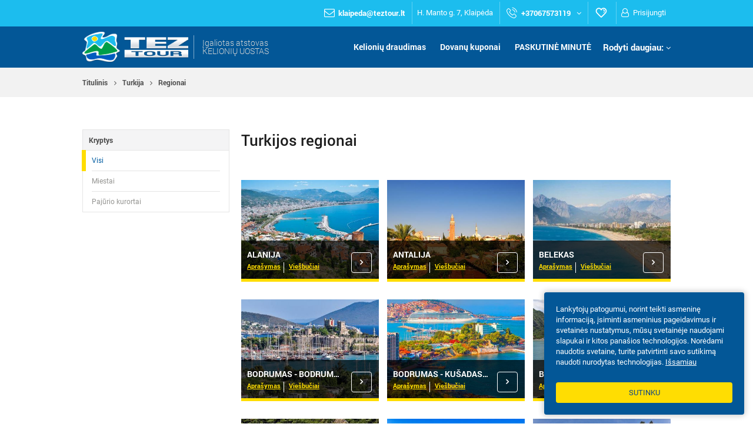

--- FILE ---
content_type: text/html; charset=utf-8
request_url: https://klaipeda.teztour.lt/resorts/turkey.lt.html
body_size: 20032
content:
<!DOCTYPE html>
<html lang="lt" prefix="og: http://ogp.me/ns#">
<head>
    <title>Regionai  Turkijoje - TEZ TOUR (Kelionių Uostas, UAB)</title><meta name="description" content="Poilsinės kelionės, skrydžiai, viešbučiai. Viskas įskaičiuota atostogos Turkijoje ir Egipte  I  Tez Tour." />
    <script src='https://www.google.com/recaptcha/api.js?hl=en&render=explicit'></script>

            <meta name="robots" content="index, follow"/>
    

                <link rel="alternate" hreflang="lt-LT" href="https://klaipeda.teztour.lt/resorts/turkey.lt.html" />
                <link rel="canonical" href="https://klaipeda.teztour.lt/resorts/turkey.lt.html" />
    <meta charset="utf-8" />
    <meta http-equiv="pragma" content="no-cache" />



    <link rel="manifest" href="/static/scripts/manifest.json">
    <link rel="shortcut icon" href="/static/photos/agencies/orig/18/18384/19134929545d2d8a6117798.ico" type="image/x-icon">
<meta property="og:image" content="https://klaipeda.teztour.lt/static/photos/agencies/orig/18/18384/17595929975d2d8ad126317.png"/>
<meta property="og:locale" content="lt-LT"/>
<meta property="og:type" content="website"/>
<meta property="og:url" content="https://klaipeda.teztour.lt"/>



<meta name="viewport" content="width=device-width, initial-scale=1, maximum-scale=1" />


    <style type="text/css" rel="stylesheet">
        #CybotCookiebotDialogFooter .CybotCookiebotDialogBodyButton{line-height: normal; height: auto}
    </style>

<link href="/static/css/themes/base/jquery.ui.datepicker.css" media="all" rel="stylesheet" type="text/css" />
<link href="/static/css/ui_custom.css" media="all" rel="stylesheet" type="text/css" />
<link href="/static/css/main-form.css?v=7.68" media="all" rel="stylesheet" type="text/css" />
<link href="/static/css/page-content.css?v=7.68" media="all" rel="stylesheet" type="text/css" />
<link href="/static/main/css/style.css?v=7.68" media="all" rel="stylesheet" type="text/css" />
<link href="/static/main/css/media-queries.css" media="all" rel="stylesheet" type="text/css" /><!--[if IE]>
<link type="text/css" rel="stylesheet" media="screen" href="/static/css/ie_all.css"/>
<![endif]-->
<!--[if lte IE 8]>
<link type="text/css" rel="stylesheet" media="screen" href="/static/css/ie.css"/>
<![endif]-->
<!--[if IE 7]>
<link type="text/css" rel="stylesheet" media="screen" href="/static/css/ie_seven.css"/>
<![endif]-->


    <style>
                
        
        
        
                    .header.header-separate, .header-content > .bottom-panel, .sticked-header-view .header.header-separate > .section-header, .sticked-header-view .header.fixed, .bestoffers-form-section,
            .dark-page-boooking .your-cart .top-form-heading{
                background: #035797;
            }
                            .header-content .top-panel {
                background: #1cbdee;
                border-bottom: 0 none;
            }
                            .header-content .right-list .head-point, .header-content .head-point .login-btn,
            .header.header-separate .section-header .option-field-i.block-login .i, /*.section-header .option-field-i .link,*/
            .header-content .head-point .menu-item,
            .dark-page-boooking .your-cart .top-form-heading,
            .section-header .option-field-i.block-login .i,
            .section-header .option-field-i{
                color: #ffffff;
            }
                            .header-content .head-point .item-field .icon,
            .header-content .head-point > div > .favourite-ico,
            .header-content .head-point .login-btn i,
            .header-content .region-title > i,
            .header-content .right-list .head-point.currency > i,
            .header.header-separate .section-header .option-field-i .icon,
            .header.header-separate .section-header .phone-option-field .item-title,
            .header.header-separate .section-header .email-option-field .item-title,
            .section-header .option-field-i .icon{
                color: #ffffff;
            }
                                        footer, footer .exchange-rates .title > span {
                background: #004b80;
            }
            footer .exchange-rates  .delimiter-line:before{border-left-color: #004b80}
                                            .yellow-btn-50, input.yellow-btn-50, input.yellow-btn-50:hover, .yellow-btn-50:hover, .yellow_btn, .yellow_btn:hover,
            .search_form.main_form .button_block .button, .search_form.main_form .button_block .button:hover,
            .hotel_point .price-button, .transfer_point .price-button, .hotel_point .price-button:hover, .transfer_point .price-button:hover,
            .hotel_detail .booked_form.tour .book-progress-button, .hotel_detail .booked_form.tour .book-progress-button:hover,
            .styled-content .hotel_detail  .room_info .room_point table tr.current .white_btn,
            .blue_btn.orange, .blue_btn.orange:hover,
            .dark-page-boooking .category .shadow-orange-btn-37.orange, .dark-page-boooking .category .shadow-orange-btn-37.orange:hover,
            input.input-orange-btn, input.input-orange-btn:hover,
            #modal-content .main_form .button,
            .reservation-form input.button, input.input-orange-btn,
            .search_form .route-continue-btn, .imitate-radio-btn .active .radio-ico:before,
            .search_form .route-continue-btn:hover,
            .price-button, .transfer_point .price-button,
            .room-rates-field .room-rates-row.current .white_btn,
            .price-button:hover, .transfer_point .price-button:hover,
            .search_form.main_form.dark .dropdown-field .field .blue_btn,
            .search_form.main_form.dark .dropdown-field .field .blue_btn:hover,
            .popover_block .blue_btn.orange,
            .basic-image-grid .brick:hover .white-border-btn,
            .white-border-btn:hover,
            .white-border-btn.yellow-bg,
            .pages.right-side li a,
            .direction-subscription .button:hover{
                background: #ffdd02;
            }
            .styled-content .hotel_detail  .room_info .room_point table tr.current .white_btn,
            .room-rates-field .room-rates-row.current .white_btn,
            .basic-image-grid .brick:hover .white-border-btn, .white-border-btn:hover, .white-border-btn.yellow-bg,
            .direction-subscription .button:hover{
                border-color: #ffdd02!important;
            }
            .pages.right-side li a{border-color: #ffdd02}
            input.yellow-btn-50:hover, .yellow-btn-50:hover, .yellow_btn:hover, .blue_btn.orange:hover{opacity: 0.9}
            .slick-carousel-container .slick-next:before, .slick-carousel-container .slick-prev:before,
            .slick-carousel-container .slick-arrow:hover:before{border-color: #ffdd02; }
            .slick-carousel-container .slick-arrow:hover:before{opacity: 0.7}
                                                        .menu-compressed > ul > li:hover > a, .menu-compressed .submenu,
        .top_filters .options_block,
        .options_block.blue_bg,
        .top_filters .options_block:after, .options_block.blue_bg.form-hover:after,
        .options_block .search_form.main_form,
        .search_form.main_form.dark .dropdown-field,
        .top_filters .options_block:after, .options_block.blue_bg.form-hover:after,
        #modal-content .rfp-box .rfp-form, /*.dark-page-boooking .page-col-side .left-panel .form-container,*/
        .menu-active .right-menu-part,
        .hide-menu-items,
        .menu-active .fixed-bottom-mob-panel,
        .dropdown-field .text-hint-block,
        .hotel_detail .room_info .search_form,
        .modal-search-form .search_form.main_form.dark,
        .modal-search-form .search_form .form-parts-row,
        .room_info .basic-form .tabs-line, .modal-search-form .search_form .tabs-line,
        .forms .select-tabs.combo .current,
        .search_form .select-tabs.combo .tabs_btn li:hover,
        .search_form .select-tabs.combo .tabs_btn li.visible,
        .search_form .select-tabs.combo .tabs_btn li,
        .dark-page-boooking .your-cart .top-form-heading,
        .dialog-window{background: #035797}
        .search_form.main_form.dark .field .scroll-container,
        .search_form.main_form.dark .field .scroll-box ul li/*,
        .dark-page-boooking .page-col-side .left-panel .form-container*/{border-color: #035797}
        .menu-compressed .submenu li a, .hide-menu-items li a{color: #fff; border: 0 none}
        .search_form.main_form.dark .field .scroll-box .mCSB_scrollTools .mCSB_dragger .mCSB_dragger_bar{background: gray}
        .dark-page-boooking .fieldset{-webkit-box-shadow: 0 2px 0 -1px rgba(255,255,255,0.1) inset; -moz-box-shadow: 0 2px 0 -1px rgba(255,255,255,0.1) inset; box-shadow: 0 2px 0 -1px rgba(255,255,255,0.1) inset;}
        .dark-page-boooking .border-line-light{border-bottom: 0 none}
        .header.header-separate .menu-compressed > ul > li:hover > a{color: #fff}
        .dropdown-field .text-hint-block:before{content:''; position: absolute; left: 0; top: 0; background: rgba(0,0,0,.3); width: 100%; height: 100%}
        .room_info .basic-form .tabs-line, .modal-search-form .search_form .tabs-line{background: rgba(0,0,0,.2)}
        /*.dark-page-boooking .choised-border-block{border: 0 none; -webkit-box-shadow: 0 0 0 1px rgba(255,255,255,0.2); -moz-box-shadow: 0 0 0 1px rgba(255,255,255,0.2); box-shadow: 0 0 0 1px rgba(255,255,255,0.2);}
        .dark-page-boooking .choised-block{border-bottom-color: transparent}*/
        .dark-page-boooking .your-cart .top-form-heading{position: relative; z-index: 5}
        .dark-page-boooking .your-cart .top-form-heading:after{content:''; position: absolute; left: 0; top: 0; width: 100%; height: 100%; background: rgba(0,0,0,0.2); z-index: -1}
        
        
        
        
        
        
        
        
        
                    .basket-button span{background: none!important;}
            .basket-button span:before{content: '\f08a'; font-family: 'FontAwesome'; color: #fff; font-size: 26px;line-height: 49px; height: 26px;}
            .basket-button.bg-35 span:before{font-size: 22px; height: 22px; line-height: 39px;}
            .basket-button.bg-25 span:before{font-size: 16px; line-height: 27px; height: 16px;}
            .basket-buy-ico i{display: none}
            .basket-buy-ico:before{content: '\f08a'; font-family: 'FontAwesome'; color: #5E4E75; font-size: 26px; height: 26px; line-height: 47px;}
            .list-numbers .basket-buy-ico:before{line-height: 37px;}
            .basket-buy-ico:hover:before, .basket-buy-ico.is-check:before{color: #fff}
            .cart-item-icon i{font-size: 23px;}
            .cart-item-icon i:before{content: '\f08a'; font-family: 'FontAwesome';}
            </style>
<!-- Google Tag Manager -->
<script>(function(w,d,s,l,i){w[l]=w[l]||[];w[l].push({'gtm.start':
new Date().getTime(),event:'gtm.js'});var f=d.getElementsByTagName(s)[0],
j=d.createElement(s),dl=l!='dataLayer'?'&l='+l:'';j.async=true;j.src=
'https://www.googletagmanager.com/gtm.js?id='+i+dl;f.parentNode.insertBefore(j,f);
})(window,document,'script','dataLayer','GTM-WSGMD6C');</script>
<!-- End Google Tag Manager -->
<meta name="facebook-domain-verification" content="ix2rsy64e8z5eu7w0dq1xkjr5dffp6" />
<meta name="verify-paysera" content="a6dea86ad22547d1dc723ab0a49bbb85">

<!-- Global site tag (gtag.js) - Google Analytics -->
<script async src="https://www.googletagmanager.com/gtag/js?id=UA-144543866-1"></script>
<script>
  window.dataLayer = window.dataLayer || [];
  function gtag(){dataLayer.push(arguments);}
  gtag('js', new Date());

  gtag('config', 'UA-144543866-1');
</script><script type="text/javascript" src="/static/scripts/jquery-1.9.1.min.js"></script>
<script type="text/javascript" src="/static/scripts/main.min.js?v=11.11"></script>
<script type="text/javascript" src="/static/scripts/custom/hotelsearch.js"></script><script>var GlobalConfig = {"tos":58,"aid":"18384"}</script>

</head>


<body class="styled-content" data-lang="lt">

    <header id="page-header">
    <div class="header-content">
        <div class="top-panel ">
    <div class="limit">
                                    
        <div class="block-right">
            <ul class="right-list">
                                <li>
                    <div class="head-point">
                        <div class="item-field">
                            <div class="icon" style="margin-right: 3px;"><i class="fa fa-envelope-o" aria-hidden="true"></i></div>
                            <div class="item-title"><strong><a style="color: inherit" href="mailto:klaipeda@teztour.lt">klaipeda@teztour.lt</a></strong></div>
                        </div>
                    </div>
                </li>
                                                    <li>
                        <div class="head-point">
                            <div class="item-field">
                                <div class="item-title" onclick="if(undefined != window.Offices) {Offices.Map.setAgency(18384);} else {Helper.Map.modalIframe('q=55.71346699999999%2C21.130242100000032&key=AIzaSyCC0_V5ZEZLEkvwFQ9fZxzN3PI3tyNsya4&zoom=15');}">H. Manto g. 7, Klaipėda</div>
                            </div>
                        </div>
                    </li>
                                                    <li>
                        <div class="head-point">
                                                        <div class="item-field dropButton drop-0e9b3a5e4b7159df8e7a4cad3dc971c6"  data-target="drop-0e9b3a5e4b7159df8e7a4cad3dc971c6">
                                <div class="icon"><i class="icon-set-icon-phone"></i></div>
                                <div class="item-title phone iconPhone">
                                                                            <span class="font_bold">+37067573119</span>                                                                        <i class="fa fa-angle-down"></i>
                                </div>
                            </div>
                            <div class="dropdown-box dropbox-dd dropTarget drop-0e9b3a5e4b7159df8e7a4cad3dc971c6" data-dropparent="drop-0e9b3a5e4b7159df8e7a4cad3dc971c6">
                                <div class="top-box">
                                                                                                                                                    <div class="delimiter"></div>
                                        <div class="font_bold">Viber</div>
                                        <p>+37067573119</p>
                                                                                                        </div>
                                                                <a href="javascript:void(0)" onclick="Helper.B2C.getRequestCallWindow()" class="yellow_btn">PERSKAMBINKITE MAN</a>
                                                            </div>
                        </div>
                    </li>
                                
                
                                
                                                        <li class="favorite-box">
                        <div class="head-point favourite">
                            <div class="field-box likes dropButton favoriteButton favbtn-04cedf6326eec26f901e6546dea748ad" data-target="favlist-04cedf6326eec26f901e6546dea748ad" onclick="Favorites.getData('/favorites/blockdata/dropkey/04cedf6326eec26f901e6546dea748ad.lt.html', this)">
                                <i class="icon-set2-heart favourite-ico"></i>                                <span class="favorite-counter-box" style="display: none">0</span>
                            </div>
                            <div class="favorite-list-box"></div>

                        </div>
                    </li>
                                                        <li class="t-head-auth-box">
                            <div class="head-point block-login auth-box">
                                <a href="/login" class="login-btn t-head-login-btn" target="_blank"><i class="fa fa-user-o" aria-hidden="true"></i>Prisijungti</a>
                                                            </div>
                        </li>
                                                </ul>
                    </div>
        <div style="clear: both"></div>
    </div>
</div>        <div class="bottom-panel">
            <div class="limit">
                <div class="flex-container">
                    <div class="mobile-header-panel">
                                                                                <div class="left-logo-part i">
                                <a href="/" class="logo ">
                                                                        <img class="t-logo"  data-islz="1" loading="lazy" data-src="/static/photos/agencies/orig/18/18384/1165378418695e2f9030c55.png" alt="TEZ TOUR (KELIONIŲ UOSTAS,UAB)"/>
                                                                                                        </a>
                                                                    <div class="logo-text-right" style="font-size: 14px; color: #d5d5d4">Įgaliotas atstovas<br/>KELIONIŲ UOSTAS</div>
                                                            </div>

                                                            <div class="adapt-phone head-options"><div class="item"><a href="tel:+37067573119" style="text-decoration: none" class="icon"><i class="icon-set-icon-phone"></i></a></div></div>
                                                    
                                                                    </div>

                    
<div class="right-menu-part">
    <div id="menuCompressedClientSide" class="menu-compressed client-side i">
        <ul>
                                <li >
                            <a id="menu-item16567" href="https://ekspresas.teztour.lt/page/kelioniu-draudimas.lt.html" class=" link" title="Kelionių draudimas">
        Kelionių draudimas    </a>
                                            </li>
                                    <li >
                            <a id="menu-item13304" href="https://lt.teztour.lt/web/dovanu-kuponas" class=" link" title="Dovanų kuponai">
        Dovanų kuponai    </a>
                                            </li>
                                    <li >
                            <a id="menu-item12657" href="/toursearch/countries/tourType/1/cityId/4800/before/now14/after/now1/country/all/minNights/7/maxNights/14/adults/2/flexdate/0/flexnight/1/hotelTypeId/269506/mealTypeId/15350/rAndBBetter/yes/isTableView/0/lview/cls/noTicketsTo/no/noTicketsFrom/no/hotelInStop/no/recommendedFlag/no/onlineConfirmFlag/no/tourMaxPrice/1000000/categoryGreatThan/yes/currencyId/18864/dtype/period/children/1/baggage/2.lt.html" class=" link" title="PASKUTINĖ MINUTĖ">
        PASKUTINĖ MINUTĖ    </a>
                                            </li>
                                    <li class="has-arr">
                            <a id="menu-item13313" href="javascript:void(0)" class=" " title="Turistams">
        Turistams    </a>
                                                    <div class="submenu l-1">
                                <ul>
                                                                            <li >
                                                <a id="menu-item11715" href="/page/saugumo_informacija_keliaujantiems" class=" link" title="Saugumo informacija">
        Saugumo informacija    </a>
                                                                                    </li>
                                                                            <li >
                                                <a id="menu-item13310" href="https://lt.teztour.lt/web/dovanu-kuponas" class=" link" title="Dovanų kuponai">
        Dovanų kuponai    </a>
                                                                                    </li>
                                                                            <li >
                                                <a id="menu-item8050" href="https://www.klaipeda.teztour.lt/page/papildomos-paslaugos.lt.html?currency=18864" class=" link" title="Papildomos paslaugos">
        Papildomos paslaugos    </a>
                                                                                    </li>
                                                                            <li class="has-arr">
                                                <a id="menu-item13316" href="javascript:void(0)" class=" " title="Ekskursijos">
        Ekskursijos    </a>
                                                                                            <ul class="submenu l-2">
                                                                                                        <li>    <a id="menu-item13319" href="https://klaipeda.teztour.lt/listing/index/id/ekskursijos_alanijoje.lt.html" class=" link" title="Alanijoje (Turkija)">
        Alanijoje (Turkija)    </a>
</li>
                                                                                                        <li>    <a id="menu-item13322" href="https://klaipeda.teztour.lt/listing/index/id/ekskursijos_antalijoje.lt.html" class=" link" title="Antalijoje (Turkija)">
        Antalijoje (Turkija)    </a>
</li>
                                                                                                        <li>    <a id="menu-item13325" href="https://klaipeda.teztour.lt/listing/index/id/ekskursijos_beleke.lt.html" class=" link" title="Beleke (Turkija)">
        Beleke (Turkija)    </a>
</li>
                                                                                                        <li>    <a id="menu-item13334" href="https://klaipeda.teztour.lt/listing/index/id/ekskursijos_bulgarijoje.lt.html" class=" link" title="Bulgarijoje">
        Bulgarijoje    </a>
</li>
                                                                                                        <li>    <a id="menu-item13337" href="https://klaipeda.teztour.lt/listing/index/id/ekskursijos_hurgadoje.lt.html" class=" link" title="Hurgadoje (Egiptas)">
        Hurgadoje (Egiptas)    </a>
</li>
                                                                                                        <li>    <a id="menu-item13340" href="https://klaipeda.teztour.lt/listing/index/id/ekskursijos_jae.lt.html" class=" link" title="JAE">
        JAE    </a>
</li>
                                                                                                        <li>    <a id="menu-item13328" href="https://klaipeda.teztour.lt/listing/index/id/ekskursijos_kemere.lt.html" class=" link" title="Kemere (Turkija)">
        Kemere (Turkija)    </a>
</li>
                                                                                                        <li>    <a id="menu-item13343" href="https://klaipeda.teztour.lt/listing/index/id/ekskursijos_korfu.lt.html" class=" link" title="Korfu (Graikija)">
        Korfu (Graikija)    </a>
</li>
                                                                                                        <li>    <a id="menu-item13346" href="https://klaipeda.teztour.lt/listing/index/id/ekskursijos_kretoje.lt.html" class=" link" title="Kretoje (Graikija)">
        Kretoje (Graikija)    </a>
</li>
                                                                                                        <li>    <a id="menu-item13355" href="https://klaipeda.teztour.lt/listing/index/id/ekskursijos_madeiroje.lt.html" class=" link" title="Madeiroje (Portugalija)">
        Madeiroje (Portugalija)    </a>
</li>
                                                                                                        <li>    <a id="menu-item13349" href="https://klaipeda.teztour.lt/listing/index/id/ekskursijos_peloponese.lt.html" class=" link" title="Peloponese (Graikija)">
        Peloponese (Graikija)    </a>
</li>
                                                                                                        <li>    <a id="menu-item13352" href="https://klaipeda.teztour.lt/listing/index/id/ekskursijos_rode.lt.html" class=" link" title="Rode (Graikija)">
        Rode (Graikija)    </a>
</li>
                                                                                                        <li>    <a id="menu-item13331" href="https://klaipeda.teztour.lt/listing/index/id/ekskursijos_sideje.lt.html" class=" link" title="Sidėje (Turkija)">
        Sidėje (Turkija)    </a>
</li>
                                                                                                        <li>    <a id="menu-item13358" href="https://klaipeda.teztour.lt/listing/index/id/ekskursijos_tenerifeje.lt.html" class=" link" title="Tenerifė (Ispanija)">
        Tenerifė (Ispanija)    </a>
</li>
                                                                                                    </ul>
                                                                                    </li>
                                                                            <li >
                                                <a id="menu-item13361" href="https://ziema.teztour.lt/" class=" link" title="2022-2023 m. žiema">
        2022-2023 m. žiema    </a>
                                                                                    </li>
                                                                            <li >
                                                <a id="menu-item13364" href="https://slidinejimas.teztour.lt/austrija/" class=" link" title="Slidinėjimas 2023">
        Slidinėjimas 2023    </a>
                                                                                    </li>
                                                                            <li >
                                                <a id="menu-item13367" href="https://vasara.teztour.lt/" class=" link" title="Vasara 2023">
        Vasara 2023    </a>
                                                                                    </li>
                                                                            <li >
                                                <a id="menu-item13370" href="https://klaipeda.teztour.lt/page/degalu-mokescio-ivedimas.lt.html" class=" link" title="Degalų mokestis">
        Degalų mokestis    </a>
                                                                                    </li>
                                                                            <li >
                                                <a id="menu-item13373" href="https://klaipeda.teztour.lt/page/degalu-kainos-garantija.lt.html" class=" link" title="Degalų kainos garantija">
        Degalų kainos garantija    </a>
                                                                                    </li>
                                                                            <li >
                                                <a id="menu-item13376" href="https://www.teztour.lt/page/svarbi-informacija-keliautoju-saugumas.lt.html" class=" link" title="Kelionių atidėjimas">
        Kelionių atidėjimas    </a>
                                                                                    </li>
                                                                            <li >
                                                <a id="menu-item13379" href="https://www.teztour.lt/page/pasiulymas-jaunavedziams.lt.html" class=" link" title="Pasiūlymas jaunavedžiamas">
        Pasiūlymas jaunavedžiamas    </a>
                                                                                    </li>
                                                                            <li >
                                                <a id="menu-item13382" href="https://klaipeda.teztour.lt/page/keliauk-be-covid.lt.html" class=" link" title=""Keliauk be Covid"">
        "Keliauk be Covid"    </a>
                                                                                    </li>
                                                                            <li class="has-arr">
                                                <a id="menu-item13385" href="javascript:void(0)" class=" " title="Populiarūs viešbučių tinklai">
        Populiarūs viešbučių tinklai    </a>
                                                                                            <ul class="submenu l-2">
                                                                                                        <li>    <a id="menu-item13388" href="https://klaipeda.teztour.lt/page/aquila-viesbuciu-tinklas.lt.html" class=" link" title="AQUILA hotels">
        AQUILA hotels    </a>
</li>
                                                                                                        <li>    <a id="menu-item13391" href="https://klaipeda.teztour.lt/page/akka-viesbuciu-tinklas.lt.html" class=" link" title="AKKA hotels">
        AKKA hotels    </a>
</li>
                                                                                                        <li>    <a id="menu-item13394" href="https://klaipeda.teztour.lt/page/aldemar-viesbuciu-tinklas.lt.html" class=" link" title="ALDEMAR hotels">
        ALDEMAR hotels    </a>
</li>
                                                                                                        <li>    <a id="menu-item13397" href="https://klaipeda.teztour.lt/page/atlantica-viesbuciu-tinklas.lt.html" class=" link" title="ATLANTICA hotels">
        ATLANTICA hotels    </a>
</li>
                                                                                                        <li>    <a id="menu-item13400" href="https://klaipeda.teztour.lt/page/be-live-viesbuciu-tinklas.lt.html" class=" link" title="BE LIVE hotels">
        BE LIVE hotels    </a>
</li>
                                                                                                        <li>    <a id="menu-item13403" href="https://klaipeda.teztour.lt/page/eftalia-viesbuciu-tinklas.lt.html" class=" link" title="EFTALIA hotels">
        EFTALIA hotels    </a>
</li>
                                                                                                        <li>    <a id="menu-item13406" href="https://klaipeda.teztour.lt/page/grecotel-viesbuciu-tinklas.lt.html" class=" link" title="GRECOTEL hotels">
        GRECOTEL hotels    </a>
</li>
                                                                                                        <li>    <a id="menu-item13409" href="klaipeda.teztour.lt/page/four-views-viesbuciu-tinklas.lt.html" class=" link" title="FOUR VIEWS hotels">
        FOUR VIEWS hotels    </a>
</li>
                                                                                                        <li>    <a id="menu-item13412" href="https://klaipeda.teztour.lt/page/iberostar-viesbuciu-tinklas.lt.html" class=" link" title="IBEROSTAR hotels">
        IBEROSTAR hotels    </a>
</li>
                                                                                                        <li>    <a id="menu-item13415" href="https://klaipeda.teztour.lt/page/paloma-viesbuciu-tinklas.lt.html" class=" link" title="PALOMA hotels">
        PALOMA hotels    </a>
</li>
                                                                                                    </ul>
                                                                                    </li>
                                                                            <li class="has-arr">
                                                <a id="menu-item13421" href="javascript:void(0)" class=" " title="Svarbi informacija">
        Svarbi informacija    </a>
                                                                                            <ul class="submenu l-2">
                                                                                                        <li>    <a id="menu-item13424" href="https://klaipeda.teztour.lt/page/organizuotos-turistines-keliones-sutarties-salygos-uzsakomieji-skrydziai.lt.html" class=" link" title="Organizuotos turistinės kelionės sutarties sąlygos (užsakomieji skrydžiai)">
        Organizuotos turistinės kelionės sutarties sąlygos (užsakomieji skrydžiai)    </a>
</li>
                                                                                                        <li>    <a id="menu-item13427" href="https://klaipeda.teztour.lt/page/organizuotos-turistines-keliones-sutarties-salygos-reguliarieji-skrydziai.lt.html" class=" link" title="Organizuotos turistinės kelionės sutarties sąlygos (reguliarieji skrydžiai)">
        Organizuotos turistinės kelionės sutarties sąlygos (reguliarieji skrydžiai)    </a>
</li>
                                                                                                        <li>    <a id="menu-item13430" href="https://klaipeda.teztour.lt/page/turizmo-paslaugos-uzsakymo-salygos.lt.html" class=" link" title="Turizmo paslaugos užsakymo sąlygos">
        Turizmo paslaugos užsakymo sąlygos    </a>
</li>
                                                                                                        <li>    <a id="menu-item13433" href="https://klaipeda.teztour.lt/page/keleiviu-vezimo-sutarties-salygos.lt.html" class=" link" title="Keleivių vežimo sutarties sąlygos ">
        Keleivių vežimo sutarties sąlygos     </a>
</li>
                                                                                                        <li>    <a id="menu-item13436" href="https://klaipeda.teztour.lt/page/pagrindines-vezimo-oru-salygos-uzsakomieji-skrydziai.lt.html" class=" link" title="Pagrindinės vežimo oru sąlygos (užsakomieji skrydžiai)">
        Pagrindinės vežimo oru sąlygos (užsakomieji skrydžiai)    </a>
</li>
                                                                                                        <li>    <a id="menu-item13439" href="https://klaipeda.teztour.lt/page/pagrindines-vezimo-oru-salygos-reguliarieji-skrydziai.lt.html" class=" link" title="Pagrindinės vežimo oru sąlygos (reguliarieji skrydžiai)">
        Pagrindinės vežimo oru sąlygos (reguliarieji skrydžiai)    </a>
</li>
                                                                                                        <li>    <a id="menu-item13442" href="https://getjet.aero/lt/bendra-informacija/savokos/" class=" link" title="GetJet Airlines bendrosios keleivių ir bagažo vežimo sąlygos">
        GetJet Airlines bendrosios keleivių ir bagažo vežimo sąlygos    </a>
</li>
                                                                                                        <li>    <a id="menu-item13445" href="https://www.turkishairlines.com/en-int/any-questions/baggage-information/" class=" link" title="Turkish Airlines bendrosios bagažo vežimo sąlygos [EN]">
        Turkish Airlines bendrosios bagažo vežimo sąlygos [EN]    </a>
</li>
                                                                                                        <li>    <a id="menu-item13448" href="https://www.turkishairlines.com/en-int/any-questions/" class=" link" title="Turkish Airlines bendrosios keleivių vežimo sąlygos [EN]">
        Turkish Airlines bendrosios keleivių vežimo sąlygos [EN]    </a>
</li>
                                                                                                        <li>    <a id="menu-item13451" href="https://www.avionexpress.aero/kelioniu-informacija/" class=" link" title="Avion Express bendrosios keleivių ir bagažo vežimo sąlygos [EN, LT]">
        Avion Express bendrosios keleivių ir bagažo vežimo sąlygos [EN, LT]    </a>
</li>
                                                                                                        <li>    <a id="menu-item13454" href="https://wizzair.com/lt-lt/legal/bendrosios-keleiviu-ir-bagazo-pervezimo-salygos#/" class=" link" title="Wizz Air bendrosios keleivių ir bagažo vežimo sąlygos">
        Wizz Air bendrosios keleivių ir bagažo vežimo sąlygos    </a>
</li>
                                                                                                        <li>    <a id="menu-item13457" href="https://www.ryanair.com/lt/lt/svarbu-zinoti/pagalbos-centras/Salygos" class=" link" title="Ryanair bendrosios keleivių ir bagažo vežimo sąlygos">
        Ryanair bendrosios keleivių ir bagažo vežimo sąlygos    </a>
</li>
                                                                                                        <li>    <a id="menu-item13460" href="https://transport.ec.europa.eu/system/files/2021-12/air-safety-list-2021-11-25_lt.pdf" class=" link" title="Oro vežėjų, kuriems taikomas draudimas vykdyti veiklą Bendrijoje, sąrašas">
        Oro vežėjų, kuriems taikomas draudimas vykdyti veiklą Bendrijoje, sąrašas    </a>
</li>
                                                                                                    </ul>
                                                                                    </li>
                                                                            <li class="has-arr">
                                                <a id="menu-item9464" href="/page/atmintine-keliaujantiems" class=" link" title="Atmintinė keliaujantiems">
        Atmintinė keliaujantiems    </a>
                                                                                            <ul class="submenu l-2">
                                                                                                        <li>    <a id="menu-item9469" href="/countries/andorra/mem.lt.html" class=" link" title="Į Andorą">
        Į Andorą    </a>
</li>
                                                                                                        <li>    <a id="menu-item9470" href="/countries/austria/mem.lt.html" class=" link" title="Į Austriją">
        Į Austriją    </a>
</li>
                                                                                                        <li>    <a id="menu-item9475" href="/countries/bulgaria/mem.lt.html" class=" link" title="Į Bulgariją">
        Į Bulgariją    </a>
</li>
                                                                                                        <li>    <a id="menu-item9480" href="/countries/egypt/mem.lt.html" class=" link" title="Į Egiptą">
        Į Egiptą    </a>
</li>
                                                                                                        <li>    <a id="menu-item9485" href="/countries/greece/mem.lt.html" class=" link" title="Į Graikiją">
        Į Graikiją    </a>
</li>
                                                                                                        <li>    <a id="menu-item9489" href="/countries/spain/mem.lt.html" class=" link" title="Į Ispaniją">
        Į Ispaniją    </a>
</li>
                                                                                                        <li>    <a id="menu-item9490" href="/countries/italy/mem.lt.html" class=" link" title="Į Italiją">
        Į Italiją    </a>
</li>
                                                                                                        <li>    <a id="menu-item9494" href="/countries/uae/mem.lt.html" class=" link" title="Į JAE">
        Į JAE    </a>
</li>
                                                                                                        <li>    <a id="menu-item9495" href="/countries/cyprus/mem.lt.html" class=" link" title="Į Kiprą">
        Į Kiprą    </a>
</li>
                                                                                                        <li>    <a id="menu-item9500" href="/countries/portugal/mem.lt.html" class=" link" title="Į Portugaliją">
        Į Portugaliją    </a>
</li>
                                                                                                        <li>    <a id="menu-item9504" href="/countries/georgia/mem.lt.html" class=" link" title="Į Sakartvelą (Gruziją)">
        Į Sakartvelą (Gruziją)    </a>
</li>
                                                                                                        <li>    <a id="menu-item9505" href="/countries/thailand/mem.lt.html" class=" link" title="Į Tailaindą">
        Į Tailaindą    </a>
</li>
                                                                                                        <li>    <a id="menu-item9509" href="/countries/turkey/mem.lt.html" class=" link" title="Į Turkiją">
        Į Turkiją    </a>
</li>
                                                                                                    </ul>
                                                                                    </li>
                                                                    </ul>
                            </div>
                                            </li>
                                    <li class="has-arr">
                            <a id="menu-item7649" href="javascript:void(0)" class="dropButton drop-9bf811405c8f7e252a4d9e4ced162407"  data-target="drop-9bf811405c8f7e252a4d9e4ced162407">
        Kelionių kryptys    </a>
                                                    <div class="submenu l-1">
                                <ul>
                                                                            <li >
                                                <a id="menu-item14568" href="https://keliones.teztour.lt/bulgarija/" class=" link" title="Bulgarija">
        Bulgarija    </a>
                                                                                    </li>
                                                                            <li class="has-arr">
                                                <a id="menu-item14571" href="https://keliones.teztour.lt/egiptas/" class=" link" title="Egiptas">
        Egiptas    </a>
                                                                                            <ul class="submenu l-2">
                                                                                                        <li>    <a id="menu-item14574" href="https://keliones.teztour.lt/hurgada/" class=" link" title="Hurgada">
        Hurgada    </a>
</li>
                                                                                                        <li>    <a id="menu-item14577" href="hthttps://keliones.teztour.lt/sarm-as-seichas/" class=" link" title="Šarm aš Šeichas">
        Šarm aš Šeichas    </a>
</li>
                                                                                                    </ul>
                                                                                    </li>
                                                                            <li class="has-arr">
                                                <a id="menu-item14580" href="https://keliones.teztour.lt/graikija" class=" link" title="Graikija">
        Graikija    </a>
                                                                                            <ul class="submenu l-2">
                                                                                                        <li>    <a id="menu-item14583" href="https://keliones.teztour.lt/kreta/" class=" link" title="Kreta">
        Kreta    </a>
</li>
                                                                                                        <li>    <a id="menu-item14586" href="https://keliones.teztour.lt/rodas/" class=" link" title="Rodas">
        Rodas    </a>
</li>
                                                                                                        <li>    <a id="menu-item14589" href="https://keliones.teztour.lt/peloponesas/" class=" link" title="Peloponesas">
        Peloponesas    </a>
</li>
                                                                                                        <li>    <a id="menu-item14592" href="https://keliones.teztour.lt/korfu/" class=" link" title="Korfu">
        Korfu    </a>
</li>
                                                                                                    </ul>
                                                                                    </li>
                                                                            <li class="has-arr">
                                                <a id="menu-item14595" href="https://keliones.teztour.lt/ispanija" class=" link" title="Ispanija">
        Ispanija    </a>
                                                                                            <ul class="submenu l-2">
                                                                                                        <li>    <a id="menu-item14598" href="https://www.teztour.lt/page/keliones-i-alikante.lt.html" class=" link" title="Alikantė">
        Alikantė    </a>
</li>
                                                                                                        <li>    <a id="menu-item14601" href="https://keliones.teztour.lt/malaga" class=" link" title="Andalūzija, Malaga">
        Andalūzija, Malaga    </a>
</li>
                                                                                                        <li>    <a id="menu-item14604" href="https://keliones.teztour.lt/barselona/" class=" link" title="Katalonija, Barselona">
        Katalonija, Barselona    </a>
</li>
                                                                                                        <li>    <a id="menu-item14607" href="htthttps://keliones.teztour.lt/maljorka" class=" link" title="Maljorka">
        Maljorka    </a>
</li>
                                                                                                        <li>    <a id="menu-item14610" href="https://keliones.teztour.lt/tenerife/" class=" link" title="Tenerifė">
        Tenerifė    </a>
</li>
                                                                                                    </ul>
                                                                                    </li>
                                                                            <li class="has-arr">
                                                <a id="menu-item14613" href="https://keliones.teztour.lt/italija" class=" link" title="Italija">
        Italija    </a>
                                                                                            <ul class="submenu l-2">
                                                                                                        <li>    <a id="menu-item14616" href="https://keliones.teztour.lt/kalabrija/" class=" link" title="Kalabrija">
        Kalabrija    </a>
</li>
                                                                                                        <li>    <a id="menu-item14619" href="https://www.teztour.lt/page/sardinija.lt.html" class=" link" title="Sardinija">
        Sardinija    </a>
</li>
                                                                                                        <li>    <a id="menu-item14622" href="https://keliones.teztour.lt/sicilija" class=" link" title="Sicilija">
        Sicilija    </a>
</li>
                                                                                                    </ul>
                                                                                    </li>
                                                                            <li class="has-arr">
                                                <a id="menu-item14625" href="https://www.teztour.lt/page/keliones-i-izraeli.lt.html" class=" link" title="Izraelis">
        Izraelis    </a>
                                                                                            <ul class="submenu l-2">
                                                                                                        <li>    <a id="menu-item14628" href="https://www.teztour.lt/page/keliones-i-eilata.lt.html" class=" link" title="Eilatas">
        Eilatas    </a>
</li>
                                                                                                        <li>    <a id="menu-item14631" href="https://www.teztour.lt/page/keliones-i-tel-aviva.lt.html" class=" link" title="Tel Avivas">
        Tel Avivas    </a>
</li>
                                                                                                    </ul>
                                                                                    </li>
                                                                            <li class="has-arr">
                                                <a id="menu-item14634" href="https://www.teztour.lt/page/keliones-i-jae.lt.html" class=" link" title="JAE">
        JAE    </a>
                                                                                            <ul class="submenu l-2">
                                                                                                        <li>    <a id="menu-item14637" href="https://www.teztour.lt/page/keliones-i-abu-dabi.lt.html" class=" link" title="Abu Dabis">
        Abu Dabis    </a>
</li>
                                                                                                        <li>    <a id="menu-item14640" href=" https://www.teztour.lt/page/keliones-i-dubaju.lt.html" class=" link" title="Dubajus">
        Dubajus    </a>
</li>
                                                                                                        <li>    <a id="menu-item14643" href="https://www.teztour.lt/page/keliones-i-fudzeira.lt.html" class=" link" title="Fudžeira">
        Fudžeira    </a>
</li>
                                                                                                        <li>    <a id="menu-item14646" href="https://www.teztour.lt/page/keliones-i-sardza.lt.html" class=" link" title="Šardža">
        Šardža    </a>
</li>
                                                                                                    </ul>
                                                                                    </li>
                                                                            <li class="has-arr">
                                                <a id="menu-item14649" href="https://www.teztour.lt/page/keliones-i-kipra.lt.html" class=" link" title="Kipras">
        Kipras    </a>
                                                                                            <ul class="submenu l-2">
                                                                                                        <li>    <a id="menu-item14652" href="https://www.teztour.lt/page/keliones-i-larnaka.lt.html" class=" link" title="Larnaka">
        Larnaka    </a>
</li>
                                                                                                        <li>    <a id="menu-item14655" href="https://www.teztour.lt/page/keliones-i-pafosa.lt.html" class=" link" title="Pafosas">
        Pafosas    </a>
</li>
                                                                                                    </ul>
                                                                                    </li>
                                                                            <li class="has-arr">
                                                <a id="menu-item14658" href="https://keliones.teztour.lt/portugalija" class=" link" title="Portugalija">
        Portugalija    </a>
                                                                                            <ul class="submenu l-2">
                                                                                                        <li>    <a id="menu-item14661" href="https://www.teztour.lt/page/keliones-i-algarve.lt.html" class=" link" title="Algarvė">
        Algarvė    </a>
</li>
                                                                                                        <li>    <a id="menu-item14664" href="https://keliones.teztour.lt/madeira" class=" link" title="Madeira">
        Madeira    </a>
</li>
                                                                                                    </ul>
                                                                                    </li>
                                                                            <li class="has-arr">
                                                <a id="menu-item14667" href="https://keliones.teztour.lt/gruzija" class=" link" title="Sakartvelas (Gruzija)">
        Sakartvelas (Gruzija)    </a>
                                                                                            <ul class="submenu l-2">
                                                                                                        <li>    <a id="menu-item14670" href="https://www.teztour.lt/page/keliones-i-adzarija.lt.html" class=" link" title="Adžarija">
        Adžarija    </a>
</li>
                                                                                                        <li>    <a id="menu-item14673" href="https://www.teztour.lt/page/keliones-i-batumi.lt.html" class=" link" title="Batumis">
        Batumis    </a>
</li>
                                                                                                        <li>    <a id="menu-item14676" href="https://www.teztour.lt/page/keliones-i-kutaisi.lt.html" class=" link" title="Kutaisis">
        Kutaisis    </a>
</li>
                                                                                                        <li>    <a id="menu-item14679" href="https://www.teztour.lt/page/keliones-i-tbilisi.lt.html" class=" link" title="Tbilisis">
        Tbilisis    </a>
</li>
                                                                                                    </ul>
                                                                                    </li>
                                                                            <li class="has-arr">
                                                <a id="menu-item14682" href="https://slidinejimas.teztour.lt/" class=" link" title="Slidinėjimas">
        Slidinėjimas    </a>
                                                                                            <ul class="submenu l-2">
                                                                                                        <li>    <a id="menu-item14685" href="https://slidinejimas.teztour.lt/austrija/" class=" link" title="Austrija">
        Austrija    </a>
</li>
                                                                                                        <li>    <a id="menu-item14688" href="https://slidinejimas.teztour.lt/italija/" class=" link" title="Italija">
        Italija    </a>
</li>
                                                                                                    </ul>
                                                                                    </li>
                                                                            <li class="has-arr">
                                                <a id="menu-item14691" href="https://keliones.teztour.lt/turkija" class=" link" title="Turkija">
        Turkija    </a>
                                                                                            <ul class="submenu l-2">
                                                                                                        <li>    <a id="menu-item14694" href="https://keliones.teztour.lt/alanija" class=" link" title="Alanija">
        Alanija    </a>
</li>
                                                                                                        <li>    <a id="menu-item14697" href="https://keliones.teztour.lt/antalija" class=" link" title="Antalija">
        Antalija    </a>
</li>
                                                                                                        <li>    <a id="menu-item14700" href="https://www.teztour.lt/page/keliones-i-beleka.lt.html" class=" link" title="Belekas">
        Belekas    </a>
</li>
                                                                                                        <li>    <a id="menu-item14703" href="https://keliones.teztour.lt/bodrumas" class=" link" title="Bodrumas">
        Bodrumas    </a>
</li>
                                                                                                        <li>    <a id="menu-item14706" href="https://www.teztour.lt/page/keliones-i-didima.lt.html" class=" link" title="Didimas">
        Didimas    </a>
</li>
                                                                                                        <li>    <a id="menu-item14709" href="https://www.teztour.lt/page/keliones-i-fetija.lt.html" class=" link" title="Fetija">
        Fetija    </a>
</li>
                                                                                                        <li>    <a id="menu-item14712" href="https://www.teztour.lt/page/keliones-i-kemera.lt.html" class=" link" title="Kemeras">
        Kemeras    </a>
</li>
                                                                                                        <li>    <a id="menu-item14715" href="https://www.teztour.lt/page/keliones-i-kusadasi.lt.html" class=" link" title="Kušadasis">
        Kušadasis    </a>
</li>
                                                                                                        <li>    <a id="menu-item14718" href="https://keliones.teztour.lt/marmaris" class=" link" title="Marmaris">
        Marmaris    </a>
</li>
                                                                                                        <li>    <a id="menu-item14721" href="https://www.teztour.lt/page/keliones-i-side.lt.html" class=" link" title="Sidė">
        Sidė    </a>
</li>
                                                                                                    </ul>
                                                                                    </li>
                                                                    </ul>
                            </div>
                                            </li>
                                    <li class="has-arr">
                            <a id="menu-item14724" href="javascript:void(0)" class=" " title="Skrydžiai">
        Skrydžiai    </a>
                                                    <div class="submenu l-1">
                                <ul>
                                                                            <li >
                                                <a id="menu-item14727" href="/promotions/charters.html" class=" link" title="Užsakomieji skrydžiai">
        Užsakomieji skrydžiai    </a>
                                                                                    </li>
                                                                            <li class="has-arr">
                                                <a id="menu-item14730" href="javascript:void(0)" class=" " title="Skraidinančios avialinijos">
        Skraidinančios avialinijos    </a>
                                                                                            <ul class="submenu l-2">
                                                                                                        <li>    <a id="menu-item14733" href="/page/getjet-airlines-taisykles.lt.html" class=" link" title="GetJet Airlines">
        GetJet Airlines    </a>
</li>
                                                                                                        <li>    <a id="menu-item14736" href="/page/avion-express.lt.html" class=" link" title="Avion Express">
        Avion Express    </a>
</li>
                                                                                                        <li>    <a id="menu-item14739" href="/page/turkish-airlines.lt.html" class=" link" title="Turkish Airlines">
        Turkish Airlines    </a>
</li>
                                                                                                        <li>    <a id="menu-item14742" href="/page/ryanair.lt.html" class=" link" title="Ryanair">
        Ryanair    </a>
</li>
                                                                                                        <li>    <a id="menu-item14745" href="/page/wizzair.lt.html" class=" link" title="Wizzair">
        Wizzair    </a>
</li>
                                                                                                    </ul>
                                                                                    </li>
                                                                            <li >
                                                <a id="menu-item14748" href="/flights.lt.html" class=" link" title="Skrydžių tvarkaračiai">
        Skrydžių tvarkaračiai    </a>
                                                                                    </li>
                                                                            <li >
                                                <a id="menu-item14751" href="https://iport.travelport.com/ici_4_183_0_71234/(b5d2526404db8f4334fd1080e536cebb)/getjet/lt" class=" link" title="Registracija skrydžiui (GetJet Airlines)">
        Registracija skrydžiui (GetJet Airlines)    </a>
                                                                                    </li>
                                                                            <li >
                                                <a id="menu-item14754" href="https://iport.travelport.com/ici_4_183_0_71234/(53fb71fea64c404ba13c6317f27d33ce)/x9/lt" class=" link" title="Registracija skrydžiui (Avion Express)">
        Registracija skrydžiui (Avion Express)    </a>
                                                                                    </li>
                                                                            <li >
                                                <a id="menu-item14757" href="https://lt.teztour.lt/web/extra-services" class=" link" title="Papildomos paslaugos lėktuve">
        Papildomos paslaugos lėktuve    </a>
                                                                                    </li>
                                                                    </ul>
                            </div>
                                            </li>
                                    </ul>
                <div class="adapt-menu">
            <div class="bars-box more-items-text dropButton drop-b8f03c96d4e5dadb73eef692d55252f2" data-target="drop-b8f03c96d4e5dadb73eef692d55252f2">Rodyti daugiau: <i class="fa fa-angle-down" aria-hidden="true"></i></div>
            <ul id="hideMenu" class="hide-menu-items dropTarget drop-b8f03c96d4e5dadb73eef692d55252f2" data-dropparent="drop-b8f03c96d4e5dadb73eef692d55252f2">
            </ul>
        </div>
    </div>

    </div>
        <!-- menu country -->
    <div class="full-sub-menu country dropTarget drop-9bf811405c8f7e252a4d9e4ced162407" data-dropparent="drop-9bf811405c8f7e252a4d9e4ced162407" style="z-index: 300">
        <!-- list country -->
        <div class="block-content countries-menu">
            <div class="limit">
                <div class="controls">
                    <div class="block-left">
                        <div class="item-headline">TEZ TOUR kelionių kryptys:</div>
                                            </div>
                    <div class="close-menu dropStop" onclick="$(this).parents('.header').find('.menu-compressed li').removeClass('is-open-countries')"></div>
                    <div style="clear: both"></div>
                </div>

                <div class="top-blue-panel">
                    <div class="type-list">
                        <ul>
                            <li onclick="CountryMenu.setSegments(this, 0)" class="active">visos šalys</li> <!-- li.active -->
                                                            <li onclick="CountryMenu.setSegments(this, 32)">Egzotika</li>
                                                            <li onclick="CountryMenu.setSegments(this, 12)">Paplūdimio</li>
                                                            <li onclick="CountryMenu.setSegments(this, 17)">Pažintinės</li>
                                                            <li onclick="CountryMenu.setSegments(this, 37)">Slidinėjimas</li>
                                                            <li onclick="CountryMenu.setSegments(this, 2)">Su vaikais</li>
                                                            <li onclick="CountryMenu.setSegments(this, 42)">Vasara</li>
                                                            <li onclick="CountryMenu.setSegments(this, 27)">Viskas įskaičiuota</li>
                                                            <li onclick="CountryMenu.setSegments(this, 40)">Žiema</li>
                                                    </ul>
                    </div>
                    <div style="clear: both"></div>
                </div>
                <script>
                    var CountryMenu = {
                        setSegments: function (ui, segmentId) {
                            ui = $(ui);
                            ui.parent().find('li.active').removeClass('active');
                            ui.addClass('active');
                            var countryItems = ui.parents('.block-content').find('.list-has-flags.has-hover-style li');
                            countryItems.removeClass('not-active-country');
                            if(0 != segmentId) {
                                countryItems.not('.sg' + segmentId).addClass('not-active-country');
                            }
                            this.reset();
                        },
                        toggleDetail: function (ui, state, isFullInfo) {
                            ui = $(ui);
                            ui.parent().find('li.selected').removeClass('selected');
                            if(state) {
                                ui.addClass('selected');
                            }
                            var box = $('.block-content.countries-menu');
                            box.find('.country-detail-box, .country-detail-info, .back-to-map-link').hide();
                            if(!state)
                                return 0;
                            var pid = ui.data('pid'), selectors = ['.country-detail-info.country-' + pid];
                            if(isFullInfo) {
                                selectors.push('.country-detail-box.country-' + pid);
                                selectors.push('.country-detail-info.country-' + pid + ' .back-to-map-link');
                            }
                            box.find(selectors.join(', ')).show();
                            box.find('.world-map-side')[isFullInfo ? 'hide' : 'show']();
                                                    },
                        reset: function() {
                            var box = $('.block-content.countries-menu');
                            box.find('.country-detail-box, .country-detail-info, .back-to-map-link').hide();
                            box.find('.world-map-side').show();
                            box.find('.list-has-flags li').removeClass('selected');
                        },
                        mouseMoveState: function(ui, state) {
                            ui = $(ui);
                            var mapBlock = $('.block-content.countries-menu .world-map-side');
                            if(!mapBlock.length || !mapBlock.is(':visible') || ui.hasClass('not-active-country')) {
                                return 0;
                            }

                            if(0 == state && Helper.hitTest(ui, null)) {
                                state = 1;
                            }
                            if(2 == state) {
                                state = 0;
                            }
                            ui[state ? 'addClass' : 'removeClass']('is-by-mouse');
                            this.toggleDetail(ui, state, 0);
                            CountryMenu.Map.highlightArea(ui.data('code'), state);
                        },
                        Map: {
                            options: {
                                backgroundColor: '#005ca1',
                                color: '#AFDCEF',
                                hoverColor: '#fff200',
                                selectedColor: '#fff200',
                                enableZoom: false,
                                showTooltip: false,
                                scaleColors: ['#C8EEFF', '#5ebee7'],
                                values: [],
                                normalizeFunction: 'polynomial',
                                //кликабельные страны #5EBEE8
                                //маркер static/images/map-marker.png
                            },
                            mapId: null,
                            init: function (elementId) {
                                this.options.onRegionClick = function(event, code, region) {
                                    var ui = CountryMenu.Map._getUiByCode(code);
                                    if(!ui.length)
                                        return 0;
                                    CountryMenu.toggleDetail(ui.addClass('is-map-view'), 1, 1);
                                };
                                this.options.onRegionOver = function(event, code, region) {
                                    var ui = CountryMenu.Map._getUiByCode(code);
                                    if(!ui.length)
                                        return 0;
                                    CountryMenu.toggleDetail(ui, 1, 0);
                                };
                                this.options.onRegionOut = function(event, code, region) {
                                    var ui = CountryMenu.Map._getUiByCode(code);
                                    if(!ui.length)
                                        return 0;
                                    if(ui.hasClass('is-map-view')) {
                                        return ui.removeClass('is-map-view');
                                    }
                                    CountryMenu.toggleDetail(ui, 0, 0);
                                };
                                this.mapId = '#' + elementId;
                                $(this.mapId).vectorMap(this.options);
                                $('body').mousemove(function(event) {
                                    if(Helper.hitTest($('.block-content.countries-menu .world-map-side'), event, 0)) {
                                        return 0;
                                    }
                                    $('.block-content.countries-menu li.is-by-mouse').each(function () {
                                        var self = $(this);
                                        if(!Helper.hitTest(self, event, 0)) {
                                            CountryMenu.mouseMoveState(self, 2);
                                        }
                                    });
                                });
                            },
                            highlightArea: function (code, state) {
                                if(null == this.mapId)
                                    return 0;
                                var options = {};
                                options[code] = this.options[state ? 'hoverColor' : 'color'];
                                $(this.mapId).vectorMap('set', 'colors', options);
                            },
                            _getUiByCode: function (code) {
                                return $('.block-content.countries-menu .list-has-flags li[data-code="' + code + '"]');
                            }
                        }
                    };
                </script>
                <div class="bottom-panel container-flex">
                    <div class="country-list">
                        <span class="right-figure"></span>
                        <ul class="list-has-flags has-hover-style">
                                                            <li onmouseenter="CountryMenu.mouseMoveState(this, 1)" onmouseout="CountryMenu.mouseMoveState(this, 0)" onclick="CountryMenu.toggleDetail(this, 1, 1)" data-pid="83" data-code="at" class="sg17 sg37 sg40 ">
                                    <a class="link" href="javascript:void(0)">
                                        <span class="flag"><img data-islz="1" loading="lazy" data-src="/static/images/flags/at.png" alt="Austrija"></span>
                                        Austrija                                    </a>
                                </li>
                                                            <li onmouseenter="CountryMenu.mouseMoveState(this, 1)" onmouseout="CountryMenu.mouseMoveState(this, 0)" onclick="CountryMenu.toggleDetail(this, 1, 1)" data-pid="103" data-code="bg" class="sg12 sg37 sg2 sg42 sg27 sg40 ">
                                    <a class="link" href="javascript:void(0)">
                                        <span class="flag"><img data-islz="1" loading="lazy" data-src="/static/images/flags/bg.png" alt="Bulgarija"></span>
                                        Bulgarija                                    </a>
                                </li>
                                                            <li onmouseenter="CountryMenu.mouseMoveState(this, 1)" onmouseout="CountryMenu.mouseMoveState(this, 0)" onclick="CountryMenu.toggleDetail(this, 1, 1)" data-pid="8" data-code="eg" class="sg12 sg17 sg2 sg42 sg27 sg40 ">
                                    <a class="link" href="javascript:void(0)">
                                        <span class="flag"><img data-islz="1" loading="lazy" data-src="/static/images/flags/eg.png" alt="Egiptas"></span>
                                        Egiptas                                    </a>
                                </li>
                                                            <li onmouseenter="CountryMenu.mouseMoveState(this, 1)" onmouseout="CountryMenu.mouseMoveState(this, 0)" onclick="CountryMenu.toggleDetail(this, 1, 1)" data-pid="7" data-code="gr" class="sg12 sg17 sg2 sg42 sg27 ">
                                    <a class="link" href="javascript:void(0)">
                                        <span class="flag"><img data-islz="1" loading="lazy" data-src="/static/images/flags/gr.png" alt="Graikija"></span>
                                        Graikija                                    </a>
                                </li>
                                                            <li onmouseenter="CountryMenu.mouseMoveState(this, 1)" onmouseout="CountryMenu.mouseMoveState(this, 0)" onclick="CountryMenu.toggleDetail(this, 1, 1)" data-pid="13" data-code="es" class="sg12 sg17 sg2 sg42 sg27 ">
                                    <a class="link" href="javascript:void(0)">
                                        <span class="flag"><img data-islz="1" loading="lazy" data-src="/static/images/flags/es.png" alt="Ispanija"></span>
                                        Ispanija                                    </a>
                                </li>
                                                            <li onmouseenter="CountryMenu.mouseMoveState(this, 1)" onmouseout="CountryMenu.mouseMoveState(this, 0)" onclick="CountryMenu.toggleDetail(this, 1, 1)" data-pid="93" data-code="it" class="sg12 sg17 sg37 sg2 sg42 sg40 ">
                                    <a class="link" href="javascript:void(0)">
                                        <span class="flag"><img data-islz="1" loading="lazy" data-src="/static/images/flags/it.png" alt="Italija"></span>
                                        Italija                                    </a>
                                </li>
                                                            <li onmouseenter="CountryMenu.mouseMoveState(this, 1)" onmouseout="CountryMenu.mouseMoveState(this, 0)" onclick="CountryMenu.toggleDetail(this, 1, 1)" data-pid="38" data-code="ae" class="sg32 sg12 sg17 sg40 ">
                                    <a class="link" href="javascript:void(0)">
                                        <span class="flag"><img data-islz="1" loading="lazy" data-src="/static/images/flags/ae.png" alt="JAE"></span>
                                        JAE                                    </a>
                                </li>
                                                            <li onmouseenter="CountryMenu.mouseMoveState(this, 1)" onmouseout="CountryMenu.mouseMoveState(this, 0)" onclick="CountryMenu.toggleDetail(this, 1, 1)" data-pid="73" data-code="cy" class="sg12 sg2 sg42 sg27 ">
                                    <a class="link" href="javascript:void(0)">
                                        <span class="flag"><img data-islz="1" loading="lazy" data-src="/static/images/flags/cy.png" alt="Kipras"></span>
                                        Kipras                                    </a>
                                </li>
                                                            <li onmouseenter="CountryMenu.mouseMoveState(this, 1)" onmouseout="CountryMenu.mouseMoveState(this, 0)" onclick="CountryMenu.toggleDetail(this, 1, 1)" data-pid="133" data-code="mu" class="sg32 sg12 sg40 ">
                                    <a class="link" href="javascript:void(0)">
                                        <span class="flag"><img data-islz="1" loading="lazy" data-src="/static/images/flags/mu.png" alt="Mauricijus"></span>
                                        Mauricijus                                    </a>
                                </li>
                                                            <li onmouseenter="CountryMenu.mouseMoveState(this, 1)" onmouseout="CountryMenu.mouseMoveState(this, 0)" onclick="CountryMenu.toggleDetail(this, 1, 1)" data-pid="48" data-code="pt" class="sg12 sg17 sg42 ">
                                    <a class="link" href="javascript:void(0)">
                                        <span class="flag"><img data-islz="1" loading="lazy" data-src="/static/images/flags/pt.png" alt="Portugalija"></span>
                                        Portugalija                                    </a>
                                </li>
                                                            <li onmouseenter="CountryMenu.mouseMoveState(this, 1)" onmouseout="CountryMenu.mouseMoveState(this, 0)" onclick="CountryMenu.toggleDetail(this, 1, 1)" data-pid="18" data-code="ge" class="sg12 sg17 sg37 sg42 sg40 ">
                                    <a class="link" href="javascript:void(0)">
                                        <span class="flag"><img data-islz="1" loading="lazy" data-src="/static/images/flags/ge.png" alt="Sakartvelas (Gruzija)"></span>
                                        Sakartvelas (Gruzija)                                    </a>
                                </li>
                                                            <li onmouseenter="CountryMenu.mouseMoveState(this, 1)" onmouseout="CountryMenu.mouseMoveState(this, 0)" onclick="CountryMenu.toggleDetail(this, 1, 1)" data-pid="28" data-code="th" class="sg32 sg12 sg17 sg40 ">
                                    <a class="link" href="javascript:void(0)">
                                        <span class="flag"><img data-islz="1" loading="lazy" data-src="/static/images/flags/th.png" alt="Tailandas"></span>
                                        Tailandas                                    </a>
                                </li>
                                                            <li onmouseenter="CountryMenu.mouseMoveState(this, 1)" onmouseout="CountryMenu.mouseMoveState(this, 0)" onclick="CountryMenu.toggleDetail(this, 1, 1)" data-pid="2" data-code="tr" class="sg12 sg17 sg2 sg42 sg27 ">
                                    <a class="link" href="javascript:void(0)">
                                        <span class="flag"><img data-islz="1" loading="lazy" data-src="/static/images/flags/tr.png" alt="Turkija"></span>
                                        Turkija                                    </a>
                                </li>
                                                    </ul>
                        <div style="clear: both"></div>
                    </div>
                    <div class="right-field">
                                            <div class="world-map-side">
                            <div id="9f09ac2c43af1aaf690028b74ff83627" class="world-map"></div>
                        </div>
                        <div class="country-detail-container">
                                                    <div class="country-detail-info country-83" style="display: none">
                                <div class="country-detail-info-top">
                                    <span class="country-detail-name">Austrija</span>
                                    <a href="javascript:void(0)" style="display: none" class="back-to-map-link" onclick="CountryMenu.reset()">Grįžti į žemėlapį</a>
                                </div>
                                <div class="country-detail-info-bottom">
                                                                        <div class="country-detail-point">
                                        <div class="country-detail-point-ico">
                                            <img data-islz="1" loading="lazy" data-src="/static/images/chartWeather/sun.png" alt="" width="35">
                                        </div>
                                        <div class="country-detail-point-text">
                                            <div class="i-title">oras:</div>
                                                                                        <div class="i-info no-wrap"> +2..+3 °C</div>
                                        </div>
                                    </div>
                                                                                                            <div class="country-detail-point">
                                        <div class="country-detail-point-ico">
                                            <i class="icon-set-icon-plane"></i>
                                        </div>
                                        <div class="country-detail-point-text">
                                            <div class="i-title">skrydis:</div>
                                            <div class="i-info no-wrap">2 val.</div>
                                        </div>
                                    </div>
                                                                                                                <div class="country-detail-point">
                                            <div class="country-detail-point-ico">
                                                <i class="fa fa-usd"></i>
                                            </div>
                                            <div class="country-detail-point-text">
                                                <div class="i-title">Kelionės nuo:</div>
                                                <div class="i-info no-wrap"><span class='eur-currency'>998 €</span></div>
                                            </div>
                                        </div>
                                                                        <div class="country-detail-point">
                                        <div class="country-detail-point-ico">
                                            <i class="fa fa-address-book-o"></i>
                                        </div>
                                        <div class="country-detail-point-text">
                                            <div class="i-title">Viza:</div>
                                            <div class="i-info" title="Nereikalinga">Nereikalinga</div>
                                        </div>
                                    </div>
                                                                    </div>
                            </div>
                                                    <div class="country-detail-info country-103" style="display: none">
                                <div class="country-detail-info-top">
                                    <span class="country-detail-name">Bulgarija</span>
                                    <a href="javascript:void(0)" style="display: none" class="back-to-map-link" onclick="CountryMenu.reset()">Grįžti į žemėlapį</a>
                                </div>
                                <div class="country-detail-info-bottom">
                                                                                                            <div class="country-detail-point">
                                        <div class="country-detail-point-ico">
                                            <i class="icon-set-icon-plane"></i>
                                        </div>
                                        <div class="country-detail-point-text">
                                            <div class="i-title">skrydis:</div>
                                            <div class="i-info no-wrap">2 val.</div>
                                        </div>
                                    </div>
                                                                                                                <div class="country-detail-point">
                                            <div class="country-detail-point-ico">
                                                <i class="fa fa-usd"></i>
                                            </div>
                                            <div class="country-detail-point-text">
                                                <div class="i-title">Kelionės nuo:</div>
                                                <div class="i-info no-wrap"><span class='eur-currency'>620 €</span></div>
                                            </div>
                                        </div>
                                                                        <div class="country-detail-point">
                                        <div class="country-detail-point-ico">
                                            <i class="fa fa-address-book-o"></i>
                                        </div>
                                        <div class="country-detail-point-text">
                                            <div class="i-title">Viza:</div>
                                            <div class="i-info" title="Nereikalinga">Nereikalinga</div>
                                        </div>
                                    </div>
                                                                    </div>
                            </div>
                                                    <div class="country-detail-info country-8" style="display: none">
                                <div class="country-detail-info-top">
                                    <span class="country-detail-name">Egiptas</span>
                                    <a href="javascript:void(0)" style="display: none" class="back-to-map-link" onclick="CountryMenu.reset()">Grįžti į žemėlapį</a>
                                </div>
                                <div class="country-detail-info-bottom">
                                                                        <div class="country-detail-point">
                                        <div class="country-detail-point-ico">
                                            <img data-islz="1" loading="lazy" data-src="/static/images/chartWeather/mostly_cloudy.png" alt="" width="35">
                                        </div>
                                        <div class="country-detail-point-text">
                                            <div class="i-title">oras:</div>
                                                                                        <div class="i-info no-wrap">+20</div>
                                        </div>
                                    </div>
                                                                                                            <div class="country-detail-point">
                                        <div class="country-detail-point-ico">
                                            <i class="icon-set-icon-plane"></i>
                                        </div>
                                        <div class="country-detail-point-text">
                                            <div class="i-title">skrydis:</div>
                                            <div class="i-info no-wrap">4.5 val.</div>
                                        </div>
                                    </div>
                                                                                                                <div class="country-detail-point">
                                            <div class="country-detail-point-ico">
                                                <i class="fa fa-usd"></i>
                                            </div>
                                            <div class="country-detail-point-text">
                                                <div class="i-title">Kelionės nuo:</div>
                                                <div class="i-info no-wrap"><span class='eur-currency'>658 €</span></div>
                                            </div>
                                        </div>
                                                                        <div class="country-detail-point">
                                        <div class="country-detail-point-ico">
                                            <i class="fa fa-address-book-o"></i>
                                        </div>
                                        <div class="country-detail-point-text">
                                            <div class="i-title">Viza:</div>
                                            <div class="i-info" title="Reikalinga">Reikalinga</div>
                                        </div>
                                    </div>
                                                                    </div>
                            </div>
                                                    <div class="country-detail-info country-7" style="display: none">
                                <div class="country-detail-info-top">
                                    <span class="country-detail-name">Graikija</span>
                                    <a href="javascript:void(0)" style="display: none" class="back-to-map-link" onclick="CountryMenu.reset()">Grįžti į žemėlapį</a>
                                </div>
                                <div class="country-detail-info-bottom">
                                                                        <div class="country-detail-point">
                                        <div class="country-detail-point-ico">
                                            <img data-islz="1" loading="lazy" data-src="/static/images/chartWeather/cloudy.png" alt="" width="35">
                                        </div>
                                        <div class="country-detail-point-text">
                                            <div class="i-title">oras:</div>
                                                                                        <div class="i-info no-wrap">+10</div>
                                        </div>
                                    </div>
                                                                                                            <div class="country-detail-point">
                                        <div class="country-detail-point-ico">
                                            <i class="icon-set-icon-plane"></i>
                                        </div>
                                        <div class="country-detail-point-text">
                                            <div class="i-title">skrydis:</div>
                                            <div class="i-info no-wrap">~3 val.</div>
                                        </div>
                                    </div>
                                                                                                                <div class="country-detail-point">
                                            <div class="country-detail-point-ico">
                                                <i class="fa fa-usd"></i>
                                            </div>
                                            <div class="country-detail-point-text">
                                                <div class="i-title">Kelionės nuo:</div>
                                                <div class="i-info no-wrap"><span class='eur-currency'>586 €</span></div>
                                            </div>
                                        </div>
                                                                        <div class="country-detail-point">
                                        <div class="country-detail-point-ico">
                                            <i class="fa fa-address-book-o"></i>
                                        </div>
                                        <div class="country-detail-point-text">
                                            <div class="i-title">Viza:</div>
                                            <div class="i-info" title="Nereikalinga">Nereikalinga</div>
                                        </div>
                                    </div>
                                                                    </div>
                            </div>
                                                    <div class="country-detail-info country-13" style="display: none">
                                <div class="country-detail-info-top">
                                    <span class="country-detail-name">Ispanija</span>
                                    <a href="javascript:void(0)" style="display: none" class="back-to-map-link" onclick="CountryMenu.reset()">Grįžti į žemėlapį</a>
                                </div>
                                <div class="country-detail-info-bottom">
                                                                                                            <div class="country-detail-point">
                                        <div class="country-detail-point-ico">
                                            <i class="icon-set-icon-plane"></i>
                                        </div>
                                        <div class="country-detail-point-text">
                                            <div class="i-title">skrydis:</div>
                                            <div class="i-info no-wrap">~3.5 val. (žem. Ispanija), ~6 val. (Kanarų s.)</div>
                                        </div>
                                    </div>
                                                                                                                <div class="country-detail-point">
                                            <div class="country-detail-point-ico">
                                                <i class="fa fa-usd"></i>
                                            </div>
                                            <div class="country-detail-point-text">
                                                <div class="i-title">Kelionės nuo:</div>
                                                <div class="i-info no-wrap"><span class='eur-currency'>793 €</span></div>
                                            </div>
                                        </div>
                                                                        <div class="country-detail-point">
                                        <div class="country-detail-point-ico">
                                            <i class="fa fa-address-book-o"></i>
                                        </div>
                                        <div class="country-detail-point-text">
                                            <div class="i-title">Viza:</div>
                                            <div class="i-info" title="Nereikalinga">Nereikalinga</div>
                                        </div>
                                    </div>
                                                                    </div>
                            </div>
                                                    <div class="country-detail-info country-93" style="display: none">
                                <div class="country-detail-info-top">
                                    <span class="country-detail-name">Italija</span>
                                    <a href="javascript:void(0)" style="display: none" class="back-to-map-link" onclick="CountryMenu.reset()">Grįžti į žemėlapį</a>
                                </div>
                                <div class="country-detail-info-bottom">
                                                                                                            <div class="country-detail-point">
                                        <div class="country-detail-point-ico">
                                            <i class="icon-set-icon-plane"></i>
                                        </div>
                                        <div class="country-detail-point-text">
                                            <div class="i-title">skrydis:</div>
                                            <div class="i-info no-wrap">~2.5 val.</div>
                                        </div>
                                    </div>
                                                                                                                <div class="country-detail-point">
                                            <div class="country-detail-point-ico">
                                                <i class="fa fa-usd"></i>
                                            </div>
                                            <div class="country-detail-point-text">
                                                <div class="i-title">Kelionės nuo:</div>
                                                <div class="i-info no-wrap"><span class='eur-currency'>674 €</span></div>
                                            </div>
                                        </div>
                                                                        <div class="country-detail-point">
                                        <div class="country-detail-point-ico">
                                            <i class="fa fa-address-book-o"></i>
                                        </div>
                                        <div class="country-detail-point-text">
                                            <div class="i-title">Viza:</div>
                                            <div class="i-info" title="Nereikalinga">Nereikalinga</div>
                                        </div>
                                    </div>
                                                                    </div>
                            </div>
                                                    <div class="country-detail-info country-38" style="display: none">
                                <div class="country-detail-info-top">
                                    <span class="country-detail-name">JAE</span>
                                    <a href="javascript:void(0)" style="display: none" class="back-to-map-link" onclick="CountryMenu.reset()">Grįžti į žemėlapį</a>
                                </div>
                                <div class="country-detail-info-bottom">
                                                                                                            <div class="country-detail-point">
                                        <div class="country-detail-point-ico">
                                            <i class="icon-set-icon-plane"></i>
                                        </div>
                                        <div class="country-detail-point-text">
                                            <div class="i-title">skrydis:</div>
                                            <div class="i-info no-wrap">~5 val.</div>
                                        </div>
                                    </div>
                                                                                                                <div class="country-detail-point">
                                            <div class="country-detail-point-ico">
                                                <i class="fa fa-usd"></i>
                                            </div>
                                            <div class="country-detail-point-text">
                                                <div class="i-title">Kelionės nuo:</div>
                                                <div class="i-info no-wrap"><span class='eur-currency'>960 €</span></div>
                                            </div>
                                        </div>
                                                                        <div class="country-detail-point">
                                        <div class="country-detail-point-ico">
                                            <i class="fa fa-address-book-o"></i>
                                        </div>
                                        <div class="country-detail-point-text">
                                            <div class="i-title">Viza:</div>
                                            <div class="i-info" title="Nereikalinga">Nereikalinga</div>
                                        </div>
                                    </div>
                                                                    </div>
                            </div>
                                                    <div class="country-detail-info country-73" style="display: none">
                                <div class="country-detail-info-top">
                                    <span class="country-detail-name">Kipras</span>
                                    <a href="javascript:void(0)" style="display: none" class="back-to-map-link" onclick="CountryMenu.reset()">Grįžti į žemėlapį</a>
                                </div>
                                <div class="country-detail-info-bottom">
                                                                                                            <div class="country-detail-point">
                                        <div class="country-detail-point-ico">
                                            <i class="icon-set-icon-plane"></i>
                                        </div>
                                        <div class="country-detail-point-text">
                                            <div class="i-title">skrydis:</div>
                                            <div class="i-info no-wrap">~3.5 val.</div>
                                        </div>
                                    </div>
                                                                                                            <div class="country-detail-point">
                                        <div class="country-detail-point-ico">
                                            <i class="fa fa-address-book-o"></i>
                                        </div>
                                        <div class="country-detail-point-text">
                                            <div class="i-title">Viza:</div>
                                            <div class="i-info" title="Nereikalinga">Nereikalinga</div>
                                        </div>
                                    </div>
                                                                    </div>
                            </div>
                                                    <div class="country-detail-info country-133" style="display: none">
                                <div class="country-detail-info-top">
                                    <span class="country-detail-name">Mauricijus</span>
                                    <a href="javascript:void(0)" style="display: none" class="back-to-map-link" onclick="CountryMenu.reset()">Grįžti į žemėlapį</a>
                                </div>
                                <div class="country-detail-info-bottom">
                                                                                                            <div class="country-detail-point">
                                        <div class="country-detail-point-ico">
                                            <i class="icon-set-icon-plane"></i>
                                        </div>
                                        <div class="country-detail-point-text">
                                            <div class="i-title">skrydis:</div>
                                            <div class="i-info no-wrap">~16 val., įskaitant persėdimo laiką</div>
                                        </div>
                                    </div>
                                                                                                                <div class="country-detail-point">
                                            <div class="country-detail-point-ico">
                                                <i class="fa fa-usd"></i>
                                            </div>
                                            <div class="country-detail-point-text">
                                                <div class="i-title">Kelionės nuo:</div>
                                                <div class="i-info no-wrap"><span class='eur-currency'>2065 €</span></div>
                                            </div>
                                        </div>
                                                                        <div class="country-detail-point">
                                        <div class="country-detail-point-ico">
                                            <i class="fa fa-address-book-o"></i>
                                        </div>
                                        <div class="country-detail-point-text">
                                            <div class="i-title">Viza:</div>
                                            <div class="i-info" title="Nereikalinga">Nereikalinga</div>
                                        </div>
                                    </div>
                                                                    </div>
                            </div>
                                                    <div class="country-detail-info country-48" style="display: none">
                                <div class="country-detail-info-top">
                                    <span class="country-detail-name">Portugalija</span>
                                    <a href="javascript:void(0)" style="display: none" class="back-to-map-link" onclick="CountryMenu.reset()">Grįžti į žemėlapį</a>
                                </div>
                                <div class="country-detail-info-bottom">
                                                                                                            <div class="country-detail-point">
                                        <div class="country-detail-point-ico">
                                            <i class="icon-set-icon-plane"></i>
                                        </div>
                                        <div class="country-detail-point-text">
                                            <div class="i-title">skrydis:</div>
                                            <div class="i-info no-wrap">~4 val. (Algarvė)</div>
                                        </div>
                                    </div>
                                                                                                                <div class="country-detail-point">
                                            <div class="country-detail-point-ico">
                                                <i class="fa fa-usd"></i>
                                            </div>
                                            <div class="country-detail-point-text">
                                                <div class="i-title">Kelionės nuo:</div>
                                                <div class="i-info no-wrap"><span class='eur-currency'>710 €</span></div>
                                            </div>
                                        </div>
                                                                        <div class="country-detail-point">
                                        <div class="country-detail-point-ico">
                                            <i class="fa fa-address-book-o"></i>
                                        </div>
                                        <div class="country-detail-point-text">
                                            <div class="i-title">Viza:</div>
                                            <div class="i-info" title="Nereikalinga">Nereikalinga</div>
                                        </div>
                                    </div>
                                                                    </div>
                            </div>
                                                    <div class="country-detail-info country-18" style="display: none">
                                <div class="country-detail-info-top">
                                    <span class="country-detail-name">Sakartvelas (Gruzija)</span>
                                    <a href="javascript:void(0)" style="display: none" class="back-to-map-link" onclick="CountryMenu.reset()">Grįžti į žemėlapį</a>
                                </div>
                                <div class="country-detail-info-bottom">
                                                                                                            <div class="country-detail-point">
                                        <div class="country-detail-point-ico">
                                            <i class="icon-set-icon-plane"></i>
                                        </div>
                                        <div class="country-detail-point-text">
                                            <div class="i-title">skrydis:</div>
                                            <div class="i-info no-wrap">~3.5 val.</div>
                                        </div>
                                    </div>
                                                                                                            <div class="country-detail-point">
                                        <div class="country-detail-point-ico">
                                            <i class="fa fa-address-book-o"></i>
                                        </div>
                                        <div class="country-detail-point-text">
                                            <div class="i-title">Viza:</div>
                                            <div class="i-info" title="Nereikalinga">Nereikalinga</div>
                                        </div>
                                    </div>
                                                                    </div>
                            </div>
                                                    <div class="country-detail-info country-28" style="display: none">
                                <div class="country-detail-info-top">
                                    <span class="country-detail-name">Tailandas</span>
                                    <a href="javascript:void(0)" style="display: none" class="back-to-map-link" onclick="CountryMenu.reset()">Grįžti į žemėlapį</a>
                                </div>
                                <div class="country-detail-info-bottom">
                                                                                                            <div class="country-detail-point">
                                        <div class="country-detail-point-ico">
                                            <i class="icon-set-icon-plane"></i>
                                        </div>
                                        <div class="country-detail-point-text">
                                            <div class="i-title">skrydis:</div>
                                            <div class="i-info no-wrap">~12:50 (Bankokas, su persėdimu)</div>
                                        </div>
                                    </div>
                                                                                                            <div class="country-detail-point">
                                        <div class="country-detail-point-ico">
                                            <i class="fa fa-address-book-o"></i>
                                        </div>
                                        <div class="country-detail-point-text">
                                            <div class="i-title">Viza:</div>
                                            <div class="i-info" title="Nereikalinga">Nereikalinga</div>
                                        </div>
                                    </div>
                                                                    </div>
                            </div>
                                                    <div class="country-detail-info country-2" style="display: none">
                                <div class="country-detail-info-top">
                                    <span class="country-detail-name">Turkija</span>
                                    <a href="javascript:void(0)" style="display: none" class="back-to-map-link" onclick="CountryMenu.reset()">Grįžti į žemėlapį</a>
                                </div>
                                <div class="country-detail-info-bottom">
                                                                        <div class="country-detail-point">
                                        <div class="country-detail-point-ico">
                                            <img data-islz="1" loading="lazy" data-src="/static/images/chartWeather/drizzle.png" alt="" width="35">
                                        </div>
                                        <div class="country-detail-point-text">
                                            <div class="i-title">oras:</div>
                                                                                        <div class="i-info no-wrap">+14</div>
                                        </div>
                                    </div>
                                                                                                            <div class="country-detail-point">
                                        <div class="country-detail-point-ico">
                                            <i class="icon-set-icon-plane"></i>
                                        </div>
                                        <div class="country-detail-point-text">
                                            <div class="i-title">skrydis:</div>
                                            <div class="i-info no-wrap">~3 val.</div>
                                        </div>
                                    </div>
                                                                                                                <div class="country-detail-point">
                                            <div class="country-detail-point-ico">
                                                <i class="fa fa-usd"></i>
                                            </div>
                                            <div class="country-detail-point-text">
                                                <div class="i-title">Kelionės nuo:</div>
                                                <div class="i-info no-wrap"><span class='eur-currency'>510 €</span></div>
                                            </div>
                                        </div>
                                                                        <div class="country-detail-point">
                                        <div class="country-detail-point-ico">
                                            <i class="fa fa-address-book-o"></i>
                                        </div>
                                        <div class="country-detail-point-text">
                                            <div class="i-title">Viza:</div>
                                            <div class="i-info" title="Nereikalinga">Nereikalinga</div>
                                        </div>
                                    </div>
                                                                    </div>
                            </div>
                                                </div>
                        <script>
                            $(function () {
                                Helper.loadScripts([['/static/scripts/jqvmap-master/dist/jquery.vmap.js',
                                    '/static/scripts/jqvmap-master/dist/maps/jquery.vmap.world.js',
                                    '/static/scripts/jqvmap-master/dist/jqvmap.css']], function() {
                                    CountryMenu.Map.init('9f09ac2c43af1aaf690028b74ff83627');
                                })

                            });
                        </script>
                                                                <div class="country-detail-box country-83" style="display: none">
                            <div class="country-info">
                                                                <div style="clear: both"></div>
                            </div>
                            <div class="left-section">
                                <ul class="select-table">
                                    <li class="field-1">
                                        <a href="/countries/austria.lt.html">
                                            <div class="img"><span class="figure-img icon-12"></span></div>
                                            Apie šalį</a>
                                    </li>
                                                                        <li class="field-2">
                                        <a href="/countries/austria/flights.lt.html">
                                            <div class="img"><span class="figure-img icon-1"></span></div>
                                            Skrydžiai</a>
                                    </li>
                                                                        <li class="field-3">
                                        <a href="/countries/austria/hotels.lt.html">
                                            <div class="img"><span class="figure-img icon-2"></span></div>
                                            Viešbučiai</a>
                                    </li>
                                                                        <li class="field-4">
                                        <a href="/bestoffers.lt.html?arrCountryId=49&order=popular">
                                            <div class="img"><span class="figure-img icon-3"></span></div>
                                            Spec. pasiūlymai</a>
                                    </li>
                                                                                                            <li class="field-5">
                                        <a href="/countries/austria/visa.lt.html">
                                            <div class="img"><span class="figure-img icon-14"></span></div>
                                            Vizos</a>
                                    </li>
                                                                                                            <li class="field-6">
                                        <a href="/resorts/austria.lt.html">
                                            <div class="img"><span class="figure-img icon-4"></span></div>
                                            Kurortai</a>
                                    </li>
                                                                        <li class="field-7">
                                                                                                                                                                                          <a href="/listing/index/id/ekskursijos_austrijoje">
                                                         <div class="img"><span class="figure-img icon-5"></span></div>
                                                         Ekskursijos
                                                     </a>
                                                                                                                                                                      </li>
                                                                                                                                                                    <li class="field-8">
                                                                                                    <a href="/page/dovanos.lt.html">
                                                        <div class="img"><span class="figure-img icon-15"></span></div>
                                                        Dovanos</a>
                                                                                            </li>
                                                                                                                                  <li class="field-9">
                                                <a href="/countries/austria/insurance.lt.html">
                                                    <div class="img"><span class="figure-img icon-13"></span></div>
                                                    Draudimas</a>
                                            </li>
                                                                                                                        <li class="field-10">
                                                                                <a href="/countries/austria/mem.lt.html">
                                            <div class="img"><span class="figure-img icon-8"></span></div>
                                            Turisto atmintinė</a>
                                    </li>
                                                                                                                                                        <li class="field-11">
                                                                                        <a href="/countries/austria/transfer.lt.html">
                                                <div class="img"><span class="figure-img icon-11"></span></div>
                                                Pervežimai</a>
                                        </li>
                                                                                                                        <li class="field-12">
                                            <a href="/countries/austria/supports.lt.html">
                                                <div class="img"><span class="figure-img icon-16"></span></div>
                                                Skubi pagalba</a>
                                        </li>
                                                                                                            </ul>
                            </div>
                                                        <div style="clear: both"></div>
                        </div>
                                            <div class="country-detail-box country-103" style="display: none">
                            <div class="country-info">
                                                                <div style="clear: both"></div>
                            </div>
                            <div class="left-section">
                                <ul class="select-table">
                                    <li class="field-1">
                                        <a href="/countries/bulgaria.lt.html">
                                            <div class="img"><span class="figure-img icon-12"></span></div>
                                            Apie šalį</a>
                                    </li>
                                                                        <li class="field-2">
                                        <a href="/countries/bulgaria/flights.lt.html">
                                            <div class="img"><span class="figure-img icon-1"></span></div>
                                            Skrydžiai</a>
                                    </li>
                                                                        <li class="field-3">
                                        <a href="/countries/bulgaria/hotels.lt.html">
                                            <div class="img"><span class="figure-img icon-2"></span></div>
                                            Viešbučiai</a>
                                    </li>
                                                                        <li class="field-4">
                                        <a href="/bestoffers.lt.html?arrCountryId=85&order=popular">
                                            <div class="img"><span class="figure-img icon-3"></span></div>
                                            Spec. pasiūlymai</a>
                                    </li>
                                                                                                            <li class="field-5">
                                        <a href="/countries/bulgaria/visa.lt.html">
                                            <div class="img"><span class="figure-img icon-14"></span></div>
                                            Vizos</a>
                                    </li>
                                                                                                            <li class="field-6">
                                        <a href="/resorts/bulgaria.lt.html">
                                            <div class="img"><span class="figure-img icon-4"></span></div>
                                            Kurortai</a>
                                    </li>
                                                                        <li class="field-7">
                                                                                                                                                                                          <a href="/listing/index/id/ekskursijos_bulgarijoje">
                                                         <div class="img"><span class="figure-img icon-5"></span></div>
                                                         Ekskursijos
                                                     </a>
                                                                                                                                                                      </li>
                                                                                                                                                                    <li class="field-8">
                                                                                                    <a href="/page/dovanos.lt.html">
                                                        <div class="img"><span class="figure-img icon-15"></span></div>
                                                        Dovanos</a>
                                                                                            </li>
                                                                                                                                  <li class="field-9">
                                                <a href="/countries/bulgaria/insurance.lt.html">
                                                    <div class="img"><span class="figure-img icon-13"></span></div>
                                                    Draudimas</a>
                                            </li>
                                                                                                                        <li class="field-10">
                                                                                <a href="/countries/bulgaria/mem.lt.html">
                                            <div class="img"><span class="figure-img icon-8"></span></div>
                                            Turisto atmintinė</a>
                                    </li>
                                                                                                                                                        <li class="field-11">
                                                                                        <a href="/countries/bulgaria/transfer.lt.html">
                                                <div class="img"><span class="figure-img icon-11"></span></div>
                                                Pervežimai</a>
                                        </li>
                                                                                                                        <li class="field-12">
                                            <a href="/countries/bulgaria/supports.lt.html">
                                                <div class="img"><span class="figure-img icon-16"></span></div>
                                                Skubi pagalba</a>
                                        </li>
                                                                                                            </ul>
                            </div>
                                                        <div style="clear: both"></div>
                        </div>
                                            <div class="country-detail-box country-8" style="display: none">
                            <div class="country-info">
                                                                <div style="clear: both"></div>
                            </div>
                            <div class="left-section">
                                <ul class="select-table">
                                    <li class="field-1">
                                        <a href="/countries/egypt.lt.html">
                                            <div class="img"><span class="figure-img icon-12"></span></div>
                                            Apie šalį</a>
                                    </li>
                                                                        <li class="field-2">
                                        <a href="/countries/egypt/flights.lt.html">
                                            <div class="img"><span class="figure-img icon-1"></span></div>
                                            Skrydžiai</a>
                                    </li>
                                                                        <li class="field-3">
                                        <a href="/countries/egypt/hotels.lt.html">
                                            <div class="img"><span class="figure-img icon-2"></span></div>
                                            Viešbučiai</a>
                                    </li>
                                                                        <li class="field-4">
                                        <a href="/bestoffers.lt.html?arrCountryId=3&order=popular">
                                            <div class="img"><span class="figure-img icon-3"></span></div>
                                            Spec. pasiūlymai</a>
                                    </li>
                                                                                                            <li class="field-5">
                                        <a href="/countries/egypt/visa.lt.html">
                                            <div class="img"><span class="figure-img icon-14"></span></div>
                                            Vizos</a>
                                    </li>
                                                                                                            <li class="field-6">
                                        <a href="/resorts/egypt.lt.html">
                                            <div class="img"><span class="figure-img icon-4"></span></div>
                                            Kurortai</a>
                                    </li>
                                                                        <li class="field-7">
                                                                                                                                                                                          <a href="/page/ekskursijos-egipte">
                                                         <div class="img"><span class="figure-img icon-5"></span></div>
                                                         Ekskursijos
                                                     </a>
                                                                                                                                                                      </li>
                                                                                                                                                                    <li class="field-8">
                                                                                                    <a href="/page/dovanos.lt.html">
                                                        <div class="img"><span class="figure-img icon-15"></span></div>
                                                        Dovanos</a>
                                                                                            </li>
                                                                                                                                  <li class="field-9">
                                                <a href="/countries/egypt/insurance.lt.html">
                                                    <div class="img"><span class="figure-img icon-13"></span></div>
                                                    Draudimas</a>
                                            </li>
                                                                                                                        <li class="field-10">
                                                                                <a href="/countries/egypt/mem.lt.html">
                                            <div class="img"><span class="figure-img icon-8"></span></div>
                                            Turisto atmintinė</a>
                                    </li>
                                                                                                                                                        <li class="field-11">
                                                                                        <a href="/countries/egypt/transfer.lt.html">
                                                <div class="img"><span class="figure-img icon-11"></span></div>
                                                Pervežimai</a>
                                        </li>
                                                                                                                        <li class="field-12">
                                            <a href="/countries/egypt/supports.lt.html">
                                                <div class="img"><span class="figure-img icon-16"></span></div>
                                                Skubi pagalba</a>
                                        </li>
                                                                                                            </ul>
                            </div>
                                                        <div style="clear: both"></div>
                        </div>
                                            <div class="country-detail-box country-7" style="display: none">
                            <div class="country-info">
                                                                <div style="clear: both"></div>
                            </div>
                            <div class="left-section">
                                <ul class="select-table">
                                    <li class="field-1">
                                        <a href="/countries/greece.lt.html">
                                            <div class="img"><span class="figure-img icon-12"></span></div>
                                            Apie šalį</a>
                                    </li>
                                                                        <li class="field-2">
                                        <a href="/countries/greece/flights.lt.html">
                                            <div class="img"><span class="figure-img icon-1"></span></div>
                                            Skrydžiai</a>
                                    </li>
                                                                        <li class="field-3">
                                        <a href="/countries/greece/hotels.lt.html">
                                            <div class="img"><span class="figure-img icon-2"></span></div>
                                            Viešbučiai</a>
                                    </li>
                                                                        <li class="field-4">
                                        <a href="/bestoffers.lt.html?arrCountryId=39&order=popular">
                                            <div class="img"><span class="figure-img icon-3"></span></div>
                                            Spec. pasiūlymai</a>
                                    </li>
                                                                                                            <li class="field-5">
                                        <a href="/countries/greece/visa.lt.html">
                                            <div class="img"><span class="figure-img icon-14"></span></div>
                                            Vizos</a>
                                    </li>
                                                                                                            <li class="field-6">
                                        <a href="/resorts/greece.lt.html">
                                            <div class="img"><span class="figure-img icon-4"></span></div>
                                            Kurortai</a>
                                    </li>
                                                                        <li class="field-7">
                                                                                                                                                                                          <a href="/page/ekskursijos-graikijoje">
                                                         <div class="img"><span class="figure-img icon-5"></span></div>
                                                         Ekskursijos
                                                     </a>
                                                                                                                                                                      </li>
                                                                                                                                                                    <li class="field-8">
                                                                                                    <a href="/page/dovanos.lt.html">
                                                        <div class="img"><span class="figure-img icon-15"></span></div>
                                                        Dovanos</a>
                                                                                            </li>
                                                                                                                                  <li class="field-9">
                                                <a href="/countries/greece/insurance.lt.html">
                                                    <div class="img"><span class="figure-img icon-13"></span></div>
                                                    Draudimas</a>
                                            </li>
                                                                                                                        <li class="field-10">
                                                                                <a href="/countries/greece/mem.lt.html">
                                            <div class="img"><span class="figure-img icon-8"></span></div>
                                            Turisto atmintinė</a>
                                    </li>
                                                                                                                                                        <li class="field-11">
                                                                                        <a href="/countries/greece/transfer.lt.html">
                                                <div class="img"><span class="figure-img icon-11"></span></div>
                                                Pervežimai</a>
                                        </li>
                                                                                                                        <li class="field-12">
                                            <a href="/countries/greece/supports.lt.html">
                                                <div class="img"><span class="figure-img icon-16"></span></div>
                                                Skubi pagalba</a>
                                        </li>
                                                                                                            </ul>
                            </div>
                                                        <div style="clear: both"></div>
                        </div>
                                            <div class="country-detail-box country-13" style="display: none">
                            <div class="country-info">
                                                                <div style="clear: both"></div>
                            </div>
                            <div class="left-section">
                                <ul class="select-table">
                                    <li class="field-1">
                                        <a href="/countries/spain.lt.html">
                                            <div class="img"><span class="figure-img icon-12"></span></div>
                                            Apie šalį</a>
                                    </li>
                                                                        <li class="field-2">
                                        <a href="/countries/spain/flights.lt.html">
                                            <div class="img"><span class="figure-img icon-1"></span></div>
                                            Skrydžiai</a>
                                    </li>
                                                                        <li class="field-3">
                                        <a href="/countries/spain/hotels.lt.html">
                                            <div class="img"><span class="figure-img icon-2"></span></div>
                                            Viešbučiai</a>
                                    </li>
                                                                        <li class="field-4">
                                        <a href="/bestoffers.lt.html?arrCountryId=4&order=popular">
                                            <div class="img"><span class="figure-img icon-3"></span></div>
                                            Spec. pasiūlymai</a>
                                    </li>
                                                                                                            <li class="field-5">
                                        <a href="/countries/spain/visa.lt.html">
                                            <div class="img"><span class="figure-img icon-14"></span></div>
                                            Vizos</a>
                                    </li>
                                                                                                            <li class="field-6">
                                        <a href="/resorts/spain.lt.html">
                                            <div class="img"><span class="figure-img icon-4"></span></div>
                                            Kurortai</a>
                                    </li>
                                                                        <li class="field-7">
                                                                                                                                                                                          <a href="/page/ekskursijos-ispanijoje">
                                                         <div class="img"><span class="figure-img icon-5"></span></div>
                                                         Ekskursijos
                                                     </a>
                                                                                                                                                                      </li>
                                                                                                                                                                    <li class="field-8">
                                                                                                    <a href="/page/dovanos.lt.html">
                                                        <div class="img"><span class="figure-img icon-15"></span></div>
                                                        Dovanos</a>
                                                                                            </li>
                                                                                                                                  <li class="field-9">
                                                <a href="/countries/spain/insurance.lt.html">
                                                    <div class="img"><span class="figure-img icon-13"></span></div>
                                                    Draudimas</a>
                                            </li>
                                                                                                                        <li class="field-10">
                                                                                <a href="/countries/spain/mem.lt.html">
                                            <div class="img"><span class="figure-img icon-8"></span></div>
                                            Turisto atmintinė</a>
                                    </li>
                                                                                                                                                        <li class="field-11">
                                                                                        <a href="/countries/spain/transfer.lt.html">
                                                <div class="img"><span class="figure-img icon-11"></span></div>
                                                Pervežimai</a>
                                        </li>
                                                                                                                        <li class="field-12">
                                            <a href="/countries/spain/supports.lt.html">
                                                <div class="img"><span class="figure-img icon-16"></span></div>
                                                Skubi pagalba</a>
                                        </li>
                                                                                                            </ul>
                            </div>
                                                        <div style="clear: both"></div>
                        </div>
                                            <div class="country-detail-box country-93" style="display: none">
                            <div class="country-info">
                                                                <div style="clear: both"></div>
                            </div>
                            <div class="left-section">
                                <ul class="select-table">
                                    <li class="field-1">
                                        <a href="/countries/italy.lt.html">
                                            <div class="img"><span class="figure-img icon-12"></span></div>
                                            Apie šalį</a>
                                    </li>
                                                                        <li class="field-2">
                                        <a href="/countries/italy/flights.lt.html">
                                            <div class="img"><span class="figure-img icon-1"></span></div>
                                            Skrydžiai</a>
                                    </li>
                                                                        <li class="field-3">
                                        <a href="/countries/italy/hotels.lt.html">
                                            <div class="img"><span class="figure-img icon-2"></span></div>
                                            Viešbučiai</a>
                                    </li>
                                                                        <li class="field-4">
                                        <a href="/bestoffers.lt.html?arrCountryId=58&order=popular">
                                            <div class="img"><span class="figure-img icon-3"></span></div>
                                            Spec. pasiūlymai</a>
                                    </li>
                                                                                                            <li class="field-5">
                                        <a href="/countries/italy/visa.lt.html">
                                            <div class="img"><span class="figure-img icon-14"></span></div>
                                            Vizos</a>
                                    </li>
                                                                                                            <li class="field-6">
                                        <a href="/resorts/italy.lt.html">
                                            <div class="img"><span class="figure-img icon-4"></span></div>
                                            Kurortai</a>
                                    </li>
                                                                        <li class="field-7">
                                                                                                                                                                                          <a href="/page/ekskursijos-italijoje">
                                                         <div class="img"><span class="figure-img icon-5"></span></div>
                                                         Ekskursijos
                                                     </a>
                                                                                                                                                                      </li>
                                                                                                                                                                    <li class="field-8">
                                                                                                    <a href="/page/dovanos.lt.html">
                                                        <div class="img"><span class="figure-img icon-15"></span></div>
                                                        Dovanos</a>
                                                                                            </li>
                                                                                                                                  <li class="field-9">
                                                <a href="/countries/italy/insurance.lt.html">
                                                    <div class="img"><span class="figure-img icon-13"></span></div>
                                                    Draudimas</a>
                                            </li>
                                                                                                                        <li class="field-10">
                                                                                <a href="/countries/italy/mem.lt.html">
                                            <div class="img"><span class="figure-img icon-8"></span></div>
                                            Turisto atmintinė</a>
                                    </li>
                                                                                                                                                        <li class="field-11">
                                                                                        <a href="/countries/italy/transfer.lt.html">
                                                <div class="img"><span class="figure-img icon-11"></span></div>
                                                Pervežimai</a>
                                        </li>
                                                                                                                        <li class="field-12">
                                            <a href="/countries/italy/supports.lt.html">
                                                <div class="img"><span class="figure-img icon-16"></span></div>
                                                Skubi pagalba</a>
                                        </li>
                                                                                                            </ul>
                            </div>
                                                        <div style="clear: both"></div>
                        </div>
                                            <div class="country-detail-box country-38" style="display: none">
                            <div class="country-info">
                                                                <div style="clear: both"></div>
                            </div>
                            <div class="left-section">
                                <ul class="select-table">
                                    <li class="field-1">
                                        <a href="/countries/uae.lt.html">
                                            <div class="img"><span class="figure-img icon-12"></span></div>
                                            Apie šalį</a>
                                    </li>
                                                                        <li class="field-2">
                                        <a href="/countries/uae/flights.lt.html">
                                            <div class="img"><span class="figure-img icon-1"></span></div>
                                            Skrydžiai</a>
                                    </li>
                                                                        <li class="field-3">
                                        <a href="/countries/uae/hotels.lt.html">
                                            <div class="img"><span class="figure-img icon-2"></span></div>
                                            Viešbučiai</a>
                                    </li>
                                                                        <li class="field-4">
                                        <a href="/bestoffers.lt.html?arrCountryId=27&order=popular">
                                            <div class="img"><span class="figure-img icon-3"></span></div>
                                            Spec. pasiūlymai</a>
                                    </li>
                                                                                                            <li class="field-5">
                                        <a href="/countries/uae/visa.lt.html">
                                            <div class="img"><span class="figure-img icon-14"></span></div>
                                            Vizos</a>
                                    </li>
                                                                                                            <li class="field-6">
                                        <a href="/resorts/uae.lt.html">
                                            <div class="img"><span class="figure-img icon-4"></span></div>
                                            Kurortai</a>
                                    </li>
                                                                        <li class="field-7">
                                                                                                                                                                                          <a href="/listing/index/id/ekskursijos_jae">
                                                         <div class="img"><span class="figure-img icon-5"></span></div>
                                                         Ekskursijos
                                                     </a>
                                                                                                                                                                      </li>
                                                                                                                                                                    <li class="field-8">
                                                                                                    <a href="/page/dovanos.lt.html">
                                                        <div class="img"><span class="figure-img icon-15"></span></div>
                                                        Dovanos</a>
                                                                                            </li>
                                                                                                                                  <li class="field-9">
                                                <a href="/countries/uae/insurance.lt.html">
                                                    <div class="img"><span class="figure-img icon-13"></span></div>
                                                    Draudimas</a>
                                            </li>
                                                                                                                        <li class="field-10">
                                                                                <a href="/countries/uae/mem.lt.html">
                                            <div class="img"><span class="figure-img icon-8"></span></div>
                                            Turisto atmintinė</a>
                                    </li>
                                                                                                                                                        <li class="field-11">
                                                                                        <a href="/countries/uae/transfer.lt.html">
                                                <div class="img"><span class="figure-img icon-11"></span></div>
                                                Pervežimai</a>
                                        </li>
                                                                                                                        <li class="field-12">
                                            <a href="/countries/uae/supports.lt.html">
                                                <div class="img"><span class="figure-img icon-16"></span></div>
                                                Skubi pagalba</a>
                                        </li>
                                                                                                            </ul>
                            </div>
                                                        <div style="clear: both"></div>
                        </div>
                                            <div class="country-detail-box country-73" style="display: none">
                            <div class="country-info">
                                                                <div style="clear: both"></div>
                            </div>
                            <div class="left-section">
                                <ul class="select-table">
                                    <li class="field-1">
                                        <a href="/countries/cyprus.lt.html">
                                            <div class="img"><span class="figure-img icon-12"></span></div>
                                            Apie šalį</a>
                                    </li>
                                                                        <li class="field-2">
                                        <a href="/countries/cyprus/flights.lt.html">
                                            <div class="img"><span class="figure-img icon-1"></span></div>
                                            Skrydžiai</a>
                                    </li>
                                                                        <li class="field-3">
                                        <a href="/countries/cyprus/hotels.lt.html">
                                            <div class="img"><span class="figure-img icon-2"></span></div>
                                            Viešbučiai</a>
                                    </li>
                                                                        <li class="field-4">
                                        <a href="/bestoffers.lt.html?arrCountryId=45&order=popular">
                                            <div class="img"><span class="figure-img icon-3"></span></div>
                                            Spec. pasiūlymai</a>
                                    </li>
                                                                                                            <li class="field-5">
                                        <a href="/countries/cyprus/visa.lt.html">
                                            <div class="img"><span class="figure-img icon-14"></span></div>
                                            Vizos</a>
                                    </li>
                                                                                                            <li class="field-6">
                                        <a href="/resorts/cyprus.lt.html">
                                            <div class="img"><span class="figure-img icon-4"></span></div>
                                            Kurortai</a>
                                    </li>
                                                                        <li class="field-7">
                                                                                                                                                                                          <a href="/listing/index/id/ekskursijos_kipre">
                                                         <div class="img"><span class="figure-img icon-5"></span></div>
                                                         Ekskursijos
                                                     </a>
                                                                                                                                                                      </li>
                                                                                                                                                                    <li class="field-8">
                                                                                                    <a href="/page/dovanos.lt.html">
                                                        <div class="img"><span class="figure-img icon-15"></span></div>
                                                        Dovanos</a>
                                                                                            </li>
                                                                                                                                  <li class="field-9">
                                                <a href="/countries/cyprus/insurance.lt.html">
                                                    <div class="img"><span class="figure-img icon-13"></span></div>
                                                    Draudimas</a>
                                            </li>
                                                                                                                        <li class="field-10">
                                                                                <a href="/countries/cyprus/mem.lt.html">
                                            <div class="img"><span class="figure-img icon-8"></span></div>
                                            Turisto atmintinė</a>
                                    </li>
                                                                                                                                                        <li class="field-11">
                                                                                        <a href="/countries/cyprus/transfer.lt.html">
                                                <div class="img"><span class="figure-img icon-11"></span></div>
                                                Pervežimai</a>
                                        </li>
                                                                                                                        <li class="field-12">
                                            <a href="/countries/cyprus/supports.lt.html">
                                                <div class="img"><span class="figure-img icon-16"></span></div>
                                                Skubi pagalba</a>
                                        </li>
                                                                                                            </ul>
                            </div>
                                                        <div style="clear: both"></div>
                        </div>
                                            <div class="country-detail-box country-133" style="display: none">
                            <div class="country-info">
                                                                <div style="clear: both"></div>
                            </div>
                            <div class="left-section">
                                <ul class="select-table">
                                    <li class="field-1">
                                        <a href="/countries/mauritius.lt.html">
                                            <div class="img"><span class="figure-img icon-12"></span></div>
                                            Apie šalį</a>
                                    </li>
                                                                        <li class="field-2">
                                        <a href="/countries/mauritius/flights.lt.html">
                                            <div class="img"><span class="figure-img icon-1"></span></div>
                                            Skrydžiai</a>
                                    </li>
                                                                        <li class="field-3">
                                        <a href="/countries/mauritius/hotels.lt.html">
                                            <div class="img"><span class="figure-img icon-2"></span></div>
                                            Viešbučiai</a>
                                    </li>
                                                                        <li class="field-4">
                                        <a href="/bestoffers.lt.html?arrCountryId=110&order=popular">
                                            <div class="img"><span class="figure-img icon-3"></span></div>
                                            Spec. pasiūlymai</a>
                                    </li>
                                                                                                            <li class="field-5">
                                        <a href="/countries/mauritius/visa.lt.html">
                                            <div class="img"><span class="figure-img icon-14"></span></div>
                                            Vizos</a>
                                    </li>
                                                                                                            <li class="field-6">
                                        <a href="/resorts/mauritius.lt.html">
                                            <div class="img"><span class="figure-img icon-4"></span></div>
                                            Kurortai</a>
                                    </li>
                                                                        <li class="field-7">
                                                                                                                                                                                          <a href="/listing/index/id/ekskursijos_mauricijuje">
                                                         <div class="img"><span class="figure-img icon-5"></span></div>
                                                         Ekskursijos
                                                     </a>
                                                                                                                                                                      </li>
                                                                                                                                                                    <li class="field-8">
                                                                                                    <a href="/page/dovanos.lt.html">
                                                        <div class="img"><span class="figure-img icon-15"></span></div>
                                                        Dovanos</a>
                                                                                            </li>
                                                                                                                                  <li class="field-9">
                                                <a href="/countries/mauritius/insurance.lt.html">
                                                    <div class="img"><span class="figure-img icon-13"></span></div>
                                                    Draudimas</a>
                                            </li>
                                                                                                                        <li class="field-10">
                                                                                <a href="/countries/mauritius/mem.lt.html">
                                            <div class="img"><span class="figure-img icon-8"></span></div>
                                            Turisto atmintinė</a>
                                    </li>
                                                                                                                                                        <li class="field-11">
                                                                                        <a href="/countries/mauritius/transfer.lt.html">
                                                <div class="img"><span class="figure-img icon-11"></span></div>
                                                Pervežimai</a>
                                        </li>
                                                                                                                        <li class="field-12">
                                            <a href="/countries/mauritius/supports.lt.html">
                                                <div class="img"><span class="figure-img icon-16"></span></div>
                                                Skubi pagalba</a>
                                        </li>
                                                                                                            </ul>
                            </div>
                                                        <div style="clear: both"></div>
                        </div>
                                            <div class="country-detail-box country-48" style="display: none">
                            <div class="country-info">
                                                                <div style="clear: both"></div>
                            </div>
                            <div class="left-section">
                                <ul class="select-table">
                                    <li class="field-1">
                                        <a href="/countries/portugal.lt.html">
                                            <div class="img"><span class="figure-img icon-12"></span></div>
                                            Apie šalį</a>
                                    </li>
                                                                        <li class="field-2">
                                        <a href="/countries/portugal/flights.lt.html">
                                            <div class="img"><span class="figure-img icon-1"></span></div>
                                            Skrydžiai</a>
                                    </li>
                                                                        <li class="field-3">
                                        <a href="/countries/portugal/hotels.lt.html">
                                            <div class="img"><span class="figure-img icon-2"></span></div>
                                            Viešbučiai</a>
                                    </li>
                                                                        <li class="field-4">
                                        <a href="/bestoffers.lt.html?arrCountryId=33&order=popular">
                                            <div class="img"><span class="figure-img icon-3"></span></div>
                                            Spec. pasiūlymai</a>
                                    </li>
                                                                                                            <li class="field-5">
                                        <a href="/countries/portugal/visa.lt.html">
                                            <div class="img"><span class="figure-img icon-14"></span></div>
                                            Vizos</a>
                                    </li>
                                                                                                            <li class="field-6">
                                        <a href="/resorts/portugal.lt.html">
                                            <div class="img"><span class="figure-img icon-4"></span></div>
                                            Kurortai</a>
                                    </li>
                                                                        <li class="field-7">
                                                                                                                                                                                          <a href="/page/ekskursijos-portugalijoje">
                                                         <div class="img"><span class="figure-img icon-5"></span></div>
                                                         Ekskursijos
                                                     </a>
                                                                                                                                                                      </li>
                                                                                                                                                                    <li class="field-8">
                                                                                                    <a href="/page/dovanos.lt.html">
                                                        <div class="img"><span class="figure-img icon-15"></span></div>
                                                        Dovanos</a>
                                                                                            </li>
                                                                                                                                  <li class="field-9">
                                                <a href="/countries/portugal/insurance.lt.html">
                                                    <div class="img"><span class="figure-img icon-13"></span></div>
                                                    Draudimas</a>
                                            </li>
                                                                                                                        <li class="field-10">
                                                                                <a href="/countries/portugal/mem.lt.html">
                                            <div class="img"><span class="figure-img icon-8"></span></div>
                                            Turisto atmintinė</a>
                                    </li>
                                                                                                                                                        <li class="field-11">
                                                                                        <a href="/countries/portugal/transfer.lt.html">
                                                <div class="img"><span class="figure-img icon-11"></span></div>
                                                Pervežimai</a>
                                        </li>
                                                                                                                        <li class="field-12">
                                            <a href="/countries/portugal/supports.lt.html">
                                                <div class="img"><span class="figure-img icon-16"></span></div>
                                                Skubi pagalba</a>
                                        </li>
                                                                                                            </ul>
                            </div>
                                                        <div style="clear: both"></div>
                        </div>
                                            <div class="country-detail-box country-18" style="display: none">
                            <div class="country-info">
                                                                <div style="clear: both"></div>
                            </div>
                            <div class="left-section">
                                <ul class="select-table">
                                    <li class="field-1">
                                        <a href="/countries/georgia.lt.html">
                                            <div class="img"><span class="figure-img icon-12"></span></div>
                                            Apie šalį</a>
                                    </li>
                                                                        <li class="field-2">
                                        <a href="/countries/georgia/flights.lt.html">
                                            <div class="img"><span class="figure-img icon-1"></span></div>
                                            Skrydžiai</a>
                                    </li>
                                                                        <li class="field-3">
                                        <a href="/countries/georgia/hotels.lt.html">
                                            <div class="img"><span class="figure-img icon-2"></span></div>
                                            Viešbučiai</a>
                                    </li>
                                                                        <li class="field-4">
                                        <a href="/bestoffers.lt.html?arrCountryId=6&order=popular">
                                            <div class="img"><span class="figure-img icon-3"></span></div>
                                            Spec. pasiūlymai</a>
                                    </li>
                                                                                                            <li class="field-5">
                                        <a href="/countries/georgia/visa.lt.html">
                                            <div class="img"><span class="figure-img icon-14"></span></div>
                                            Vizos</a>
                                    </li>
                                                                                                            <li class="field-6">
                                        <a href="/resorts/georgia.lt.html">
                                            <div class="img"><span class="figure-img icon-4"></span></div>
                                            Kurortai</a>
                                    </li>
                                                                        <li class="field-7">
                                                                                                                                                                                          <a href="/listing/index/id/ekskursijos_sakartvele">
                                                         <div class="img"><span class="figure-img icon-5"></span></div>
                                                         Ekskursijos
                                                     </a>
                                                                                                                                                                      </li>
                                                                                                                                                                    <li class="field-8">
                                                                                                    <a href="/page/dovanos.lt.html">
                                                        <div class="img"><span class="figure-img icon-15"></span></div>
                                                        Dovanos</a>
                                                                                            </li>
                                                                                                                                  <li class="field-9">
                                                <a href="/countries/georgia/insurance.lt.html">
                                                    <div class="img"><span class="figure-img icon-13"></span></div>
                                                    Draudimas</a>
                                            </li>
                                                                                                                        <li class="field-10">
                                                                                <a href="/countries/georgia/mem.lt.html">
                                            <div class="img"><span class="figure-img icon-8"></span></div>
                                            Turisto atmintinė</a>
                                    </li>
                                                                                                                                                        <li class="field-11">
                                                                                        <a href="/countries/georgia/transfer.lt.html">
                                                <div class="img"><span class="figure-img icon-11"></span></div>
                                                Pervežimai</a>
                                        </li>
                                                                                                                        <li class="field-12">
                                            <a href="/countries/georgia/supports.lt.html">
                                                <div class="img"><span class="figure-img icon-16"></span></div>
                                                Skubi pagalba</a>
                                        </li>
                                                                                                            </ul>
                            </div>
                                                        <div style="clear: both"></div>
                        </div>
                                            <div class="country-detail-box country-28" style="display: none">
                            <div class="country-info">
                                                                <div style="clear: both"></div>
                            </div>
                            <div class="left-section">
                                <ul class="select-table">
                                    <li class="field-1">
                                        <a href="/countries/thailand.lt.html">
                                            <div class="img"><span class="figure-img icon-12"></span></div>
                                            Apie šalį</a>
                                    </li>
                                                                        <li class="field-2">
                                        <a href="/countries/thailand/flights.lt.html">
                                            <div class="img"><span class="figure-img icon-1"></span></div>
                                            Skrydžiai</a>
                                    </li>
                                                                        <li class="field-3">
                                        <a href="/countries/thailand/hotels.lt.html">
                                            <div class="img"><span class="figure-img icon-2"></span></div>
                                            Viešbučiai</a>
                                    </li>
                                                                        <li class="field-4">
                                        <a href="/bestoffers.lt.html?arrCountryId=9&order=popular">
                                            <div class="img"><span class="figure-img icon-3"></span></div>
                                            Spec. pasiūlymai</a>
                                    </li>
                                                                                                            <li class="field-5">
                                        <a href="/countries/thailand/visa.lt.html">
                                            <div class="img"><span class="figure-img icon-14"></span></div>
                                            Vizos</a>
                                    </li>
                                                                                                            <li class="field-6">
                                        <a href="/resorts/thailand.lt.html">
                                            <div class="img"><span class="figure-img icon-4"></span></div>
                                            Kurortai</a>
                                    </li>
                                                                        <li class="field-7">
                                                                                                                                                                                          <a href="/listing/index/id/ekskursijos_tailande">
                                                         <div class="img"><span class="figure-img icon-5"></span></div>
                                                         Ekskursijos
                                                     </a>
                                                                                                                                                                      </li>
                                                                                                                                                                    <li class="field-8">
                                                                                                    <a href="/page/dovanos.lt.html">
                                                        <div class="img"><span class="figure-img icon-15"></span></div>
                                                        Dovanos</a>
                                                                                            </li>
                                                                                                                                  <li class="field-9">
                                                <a href="/countries/thailand/insurance.lt.html">
                                                    <div class="img"><span class="figure-img icon-13"></span></div>
                                                    Draudimas</a>
                                            </li>
                                                                                                                        <li class="field-10">
                                                                                <a href="/countries/thailand/mem.lt.html">
                                            <div class="img"><span class="figure-img icon-8"></span></div>
                                            Turisto atmintinė</a>
                                    </li>
                                                                                                                                                        <li class="field-11">
                                                                                        <a href="/countries/thailand/transfer.lt.html">
                                                <div class="img"><span class="figure-img icon-11"></span></div>
                                                Pervežimai</a>
                                        </li>
                                                                                                                        <li class="field-12">
                                            <a href="/countries/thailand/supports.lt.html">
                                                <div class="img"><span class="figure-img icon-16"></span></div>
                                                Skubi pagalba</a>
                                        </li>
                                                                                                            </ul>
                            </div>
                                                        <div style="clear: both"></div>
                        </div>
                                            <div class="country-detail-box country-2" style="display: none">
                            <div class="country-info">
                                                                <div style="clear: both"></div>
                            </div>
                            <div class="left-section">
                                <ul class="select-table">
                                    <li class="field-1">
                                        <a href="/countries/turkey.lt.html">
                                            <div class="img"><span class="figure-img icon-12"></span></div>
                                            Apie šalį</a>
                                    </li>
                                                                        <li class="field-2">
                                        <a href="/countries/turkey/flights.lt.html">
                                            <div class="img"><span class="figure-img icon-1"></span></div>
                                            Skrydžiai</a>
                                    </li>
                                                                        <li class="field-3">
                                        <a href="/countries/turkey/hotels.lt.html">
                                            <div class="img"><span class="figure-img icon-2"></span></div>
                                            Viešbučiai</a>
                                    </li>
                                                                        <li class="field-4">
                                        <a href="/bestoffers.lt.html?arrCountryId=1&order=popular">
                                            <div class="img"><span class="figure-img icon-3"></span></div>
                                            Spec. pasiūlymai</a>
                                    </li>
                                                                                                            <li class="field-5">
                                        <a href="/countries/turkey/visa.lt.html">
                                            <div class="img"><span class="figure-img icon-14"></span></div>
                                            Vizos</a>
                                    </li>
                                                                                                            <li class="field-6">
                                        <a href="/resorts/turkey.lt.html">
                                            <div class="img"><span class="figure-img icon-4"></span></div>
                                            Kurortai</a>
                                    </li>
                                                                        <li class="field-7">
                                                                                                                                                                                          <a href="/page/ekskursijos-turkijoje">
                                                         <div class="img"><span class="figure-img icon-5"></span></div>
                                                         Ekskursijos
                                                     </a>
                                                                                                                                                                      </li>
                                                                                                                                                                    <li class="field-8">
                                                                                                    <a href="/page/dovanos.lt.html">
                                                        <div class="img"><span class="figure-img icon-15"></span></div>
                                                        Dovanos</a>
                                                                                            </li>
                                                                                                                                  <li class="field-9">
                                                <a href="/countries/turkey/insurance.lt.html">
                                                    <div class="img"><span class="figure-img icon-13"></span></div>
                                                    Draudimas</a>
                                            </li>
                                                                                                                        <li class="field-10">
                                                                                <a href="/countries/turkey/mem.lt.html">
                                            <div class="img"><span class="figure-img icon-8"></span></div>
                                            Turisto atmintinė</a>
                                    </li>
                                                                                                                                                        <li class="field-11">
                                                                                        <a href="/countries/turkey/transfer.lt.html">
                                                <div class="img"><span class="figure-img icon-11"></span></div>
                                                Pervežimai</a>
                                        </li>
                                                                                                                        <li class="field-12">
                                            <a href="/countries/turkey/supports.lt.html">
                                                <div class="img"><span class="figure-img icon-16"></span></div>
                                                Skubi pagalba</a>
                                        </li>
                                                                                                            </ul>
                            </div>
                                                        <div style="clear: both"></div>
                        </div>
                                        </div>
                </div>
            </div>
        </div>
    </div>
    <script>
        /*$(".menu-compressed li a:not(.dropButton)")
            .mouseover(function() {
                $(this).parents('ul').find('li').removeClass('is-open-countries');
                $(this).parents().find('.full-sub-menu.country').hide();
        });

        $(".menu-compressed li a.dropButton")
            .mouseover(function() {
                $(this).parent().addClass('is-open-countries');
                $(this).parents().find('.full-sub-menu.country').show();
            });
        */
        $(".menu-compressed > ul > li > a:not(.dropButton)")
            .mouseover(function() {
                $(this).parents().find('.full-sub-menu.country .dropStop').click();
            });
        $(".menu-compressed li a.dropButton").click(function() {
                $(this).parent().addClass('is-open-countries');
        });
    </script>
                </div>
                <div style="clear: both;"></div>
            </div>
        </div>
    </div>
    </header>
<script>
    HamburgersMenu.init();
</script>

<div class="content" id="content">
        <div class="bread-crumbs">
        <div class="limit">
        <a href="/">Titulinis</a>                            <a href="/countries/turkey.lt.html">Turkija</a>                    <a href="javascript:void(0)">Regionai</a>                </div>
    </div>
<div class="content padding-box">
        <div class="limit">
            <div class="left-sidebar-container">
                <div class="left-sidebar">
                    <ul class="sidebar-menu">
                        <li class="title-row">Kryptys</li>
                        <li class="current"><a href="javascript:void(0)" onclick="setSegments(this)">Visi</a></li>
                                                    <li><a href="javascript:void(0)" onclick="setSegments(this)" data-regions="46">Miestai</a></li>
                                                    <li><a href="javascript:void(0)" onclick="setSegments(this)" data-regions="1,2,6,8,9,10,11,142">Pajūrio kurortai</a></li>
                                            </ul>
                </div>
                <div class="center-content main-sidebar">
                    <h1 class="main-title-page" style="margin-bottom: 20px;">Turkijos regionai</h1>

                    <!-- 3 column -->
                    <div class="basic-image-grid">
                        <div class="column-list-view">
                                                            <div id="resort2" class="column region-item">
                                    <div class="brick has-shadow">
                                        <img style="min-width: 100%;" data-islz="1" loading="lazy" data-src="/static/photos/pages/500/93/931/211229351459b0e383540fc.jpg" alt="img">
                                        <div class="hover-text-box">
                                            <div class="text-line">
                                                                                            </div>
                                        </div>
                                        <div class="bottom-part animate-hover">
                                            <div class="has-right-button">
                                                <h2 class="name">Alanija                                                                                                    </h2>
                                                <ul class="yellow-list">
                                                    <li><a href="/resorts/turkey/incekum-alanya.lt.html">Aprašymas</a></li>
                                                    <li><a href="/resorts/turkey/incekum-alanya/hotels.lt.html">Viešbučiai</a></li>
                                                    <!--<li><a href="/resorts/turkey/incekum-alanya/excursions.lt.html">Ekskursijos</a></li>-->
                                                </ul>
                                                <div class="white-border-btn no-text" onclick="window.location = '/resorts/turkey/incekum-alanya.lt.html'"><i aria-hidden="true" class="fa fa-angle-right"></i></div>
                                            </div>
                                        </div>
                                    </div>
                                </div>
                                                            <div id="resort1" class="column region-item">
                                    <div class="brick has-shadow">
                                        <img style="min-width: 100%;" data-islz="1" loading="lazy" data-src="/static/photos/pages/500/72/728/173679137359b0e362b9be1.jpg" alt="img">
                                        <div class="hover-text-box">
                                            <div class="text-line">
                                                                                            </div>
                                        </div>
                                        <div class="bottom-part animate-hover">
                                            <div class="has-right-button">
                                                <h2 class="name">Antalija                                                                                                    </h2>
                                                <ul class="yellow-list">
                                                    <li><a href="/resorts/turkey/antalya.lt.html">Aprašymas</a></li>
                                                    <li><a href="/resorts/turkey/antalya/hotels.lt.html">Viešbučiai</a></li>
                                                    <!--<li><a href="/resorts/turkey/antalya/excursions.lt.html">Ekskursijos</a></li>-->
                                                </ul>
                                                <div class="white-border-btn no-text" onclick="window.location = '/resorts/turkey/antalya.lt.html'"><i aria-hidden="true" class="fa fa-angle-right"></i></div>
                                            </div>
                                        </div>
                                    </div>
                                </div>
                                                            <div id="resort8" class="column region-item">
                                    <div class="brick has-shadow">
                                        <img style="min-width: 100%;" data-islz="1" loading="lazy" data-src="/static/photos/pages/500/74/742/10755560785dd283fb7de5f.jpg" alt="img">
                                        <div class="hover-text-box">
                                            <div class="text-line">
                                                                                            </div>
                                        </div>
                                        <div class="bottom-part animate-hover">
                                            <div class="has-right-button">
                                                <h2 class="name">Belekas                                                                                                    </h2>
                                                <ul class="yellow-list">
                                                    <li><a href="/resorts/turkey/belek.lt.html">Aprašymas</a></li>
                                                    <li><a href="/resorts/turkey/belek/hotels.lt.html">Viešbučiai</a></li>
                                                    <!--<li><a href="/resorts/turkey/belek/excursions.lt.html">Ekskursijos</a></li>-->
                                                </ul>
                                                <div class="white-border-btn no-text" onclick="window.location = '/resorts/turkey/belek.lt.html'"><i aria-hidden="true" class="fa fa-angle-right"></i></div>
                                            </div>
                                        </div>
                                    </div>
                                </div>
                                                            <div id="resort11" class="column region-item">
                                    <div class="brick has-shadow">
                                        <img style="min-width: 100%;" data-islz="1" loading="lazy" data-src="/static/photos/pages/500/74/749/4264060315dd28433d058b.jpg" alt="img">
                                        <div class="hover-text-box">
                                            <div class="text-line">
                                                                                            </div>
                                        </div>
                                        <div class="bottom-part animate-hover">
                                            <div class="has-right-button">
                                                <h2 class="name">Bodrumas - Bodrumas                                                                                                    </h2>
                                                <ul class="yellow-list">
                                                    <li><a href="/resorts/turkey/bodrum.lt.html">Aprašymas</a></li>
                                                    <li><a href="/resorts/turkey/bodrum/hotels.lt.html">Viešbučiai</a></li>
                                                    <!--<li><a href="/resorts/turkey/bodrum/excursions.lt.html">Ekskursijos</a></li>-->
                                                </ul>
                                                <div class="white-border-btn no-text" onclick="window.location = '/resorts/turkey/bodrum.lt.html'"><i aria-hidden="true" class="fa fa-angle-right"></i></div>
                                            </div>
                                        </div>
                                    </div>
                                </div>
                                                            <div id="resort142" class="column region-item">
                                    <div class="brick has-shadow">
                                        <img style="min-width: 100%;" data-islz="1" loading="lazy" data-src="/static/photos/pages/500/79/791/20024856895dd28574db55a.jpg" alt="img">
                                        <div class="hover-text-box">
                                            <div class="text-line">
                                                                                            </div>
                                        </div>
                                        <div class="bottom-part animate-hover">
                                            <div class="has-right-button">
                                                <h2 class="name">Bodrumas - Kušadasis                                                                                                    </h2>
                                                <ul class="yellow-list">
                                                    <li><a href="/resorts/turkey/kusadasi.lt.html">Aprašymas</a></li>
                                                    <li><a href="/resorts/turkey/kusadasi/hotels.lt.html">Viešbučiai</a></li>
                                                    <!--<li><a href="/resorts/turkey/kusadasi/excursions.lt.html">Ekskursijos</a></li>-->
                                                </ul>
                                                <div class="white-border-btn no-text" onclick="window.location = '/resorts/turkey/kusadasi.lt.html'"><i aria-hidden="true" class="fa fa-angle-right"></i></div>
                                            </div>
                                        </div>
                                    </div>
                                </div>
                                                            <div id="resort3" class="column region-item">
                                    <div class="brick has-shadow">
                                        <img style="min-width: 100%;" data-islz="1" loading="lazy" data-src="/static/photos/pages/500/77/770/7678864655cf0fbe8c0555.jpg" alt="img">
                                        <div class="hover-text-box">
                                            <div class="text-line">
                                                                                            </div>
                                        </div>
                                        <div class="bottom-part animate-hover">
                                            <div class="has-right-button">
                                                <h2 class="name">Bodrumas - Marmaris                                                                                                    </h2>
                                                <ul class="yellow-list">
                                                    <li><a href="/resorts/turkey/marmaris.lt.html">Aprašymas</a></li>
                                                    <li><a href="/resorts/turkey/marmaris/hotels.lt.html">Viešbučiai</a></li>
                                                    <!--<li><a href="/resorts/turkey/marmaris/excursions.lt.html">Ekskursijos</a></li>-->
                                                </ul>
                                                <div class="white-border-btn no-text" onclick="window.location = '/resorts/turkey/marmaris.lt.html'"><i aria-hidden="true" class="fa fa-angle-right"></i></div>
                                            </div>
                                        </div>
                                    </div>
                                </div>
                                                            <div id="resort10" class="column region-item">
                                    <div class="brick has-shadow">
                                        <img style="min-width: 100%;" data-islz="1" loading="lazy" data-src="/static/photos/pages/500/81/812/18661172225dd284a0d1d55.jpg" alt="img">
                                        <div class="hover-text-box">
                                            <div class="text-line">
                                                                                            </div>
                                        </div>
                                        <div class="bottom-part animate-hover">
                                            <div class="has-right-button">
                                                <h2 class="name">Fetija                                                                                                    </h2>
                                                <ul class="yellow-list">
                                                    <li><a href="/resorts/turkey/fethiye.lt.html">Aprašymas</a></li>
                                                    <li><a href="/resorts/turkey/fethiye/hotels.lt.html">Viešbučiai</a></li>
                                                    <!--<li><a href="/resorts/turkey/fethiye/excursions.lt.html">Ekskursijos</a></li>-->
                                                </ul>
                                                <div class="white-border-btn no-text" onclick="window.location = '/resorts/turkey/fethiye.lt.html'"><i aria-hidden="true" class="fa fa-angle-right"></i></div>
                                            </div>
                                        </div>
                                    </div>
                                </div>
                                                            <div id="resort153" class="column region-item">
                                    <div class="brick has-shadow">
                                        <img style="min-width: 100%;" data-islz="1" loading="lazy" data-src="/static/photos/pages/500/57/574/4631291625a2fde277f5e7.jpg" alt="img">
                                        <div class="hover-text-box">
                                            <div class="text-line">
                                                                                            </div>
                                        </div>
                                        <div class="bottom-part animate-hover">
                                            <div class="has-right-button">
                                                <h2 class="name">Giodžekas                                                                                                    </h2>
                                                <ul class="yellow-list">
                                                    <li><a href="/resorts/turkey/gocek.lt.html">Aprašymas</a></li>
                                                    <li><a href="/resorts/turkey/gocek/hotels.lt.html">Viešbučiai</a></li>
                                                    <!--<li><a href="/resorts/turkey/gocek/excursions.lt.html">Ekskursijos</a></li>-->
                                                </ul>
                                                <div class="white-border-btn no-text" onclick="window.location = '/resorts/turkey/gocek.lt.html'"><i aria-hidden="true" class="fa fa-angle-right"></i></div>
                                            </div>
                                        </div>
                                    </div>
                                </div>
                                                            <div id="resort58" class="column region-item">
                                    <div class="brick has-shadow">
                                        <img style="min-width: 100%;" data-islz="1" loading="lazy" data-src="/static/photos/pages/500/73/735/5427588434deaa8508f3e8.jpg" alt="img">
                                        <div class="hover-text-box">
                                            <div class="text-line">
                                                                                            </div>
                                        </div>
                                        <div class="bottom-part animate-hover">
                                            <div class="has-right-button">
                                                <h2 class="name">Kapadokija                                                                                                    </h2>
                                                <ul class="yellow-list">
                                                    <li><a href="/resorts/turkey/kapadokya.lt.html">Aprašymas</a></li>
                                                    <li><a href="/resorts/turkey/kapadokya/hotels.lt.html">Viešbučiai</a></li>
                                                    <!--<li><a href="/resorts/turkey/kapadokya/excursions.lt.html">Ekskursijos</a></li>-->
                                                </ul>
                                                <div class="white-border-btn no-text" onclick="window.location = '/resorts/turkey/kapadokya.lt.html'"><i aria-hidden="true" class="fa fa-angle-right"></i></div>
                                            </div>
                                        </div>
                                    </div>
                                </div>
                                                            <div id="resort6" class="column region-item">
                                    <div class="brick has-shadow">
                                        <img style="min-width: 100%;" data-islz="1" loading="lazy" data-src="/static/photos/pages/500/78/784/19342577565dd284da5b767.jpg" alt="img">
                                        <div class="hover-text-box">
                                            <div class="text-line">
                                                                                            </div>
                                        </div>
                                        <div class="bottom-part animate-hover">
                                            <div class="has-right-button">
                                                <h2 class="name">Kemeras                                                                                                    </h2>
                                                <ul class="yellow-list">
                                                    <li><a href="/resorts/turkey/kemer.lt.html">Aprašymas</a></li>
                                                    <li><a href="/resorts/turkey/kemer/hotels.lt.html">Viešbučiai</a></li>
                                                    <!--<li><a href="/resorts/turkey/kemer/excursions.lt.html">Ekskursijos</a></li>-->
                                                </ul>
                                                <div class="white-border-btn no-text" onclick="window.location = '/resorts/turkey/kemer.lt.html'"><i aria-hidden="true" class="fa fa-angle-right"></i></div>
                                            </div>
                                        </div>
                                    </div>
                                </div>
                                                            <div id="resort9" class="column region-item">
                                    <div class="brick has-shadow">
                                        <img style="min-width: 100%;" data-islz="1" loading="lazy" data-src="/static/photos/pages/500/80/805/2016416775dd2862a4ce88.jpg" alt="img">
                                        <div class="hover-text-box">
                                            <div class="text-line">
                                                                                            </div>
                                        </div>
                                        <div class="bottom-part animate-hover">
                                            <div class="has-right-button">
                                                <h2 class="name">Sidė                                                                                                    </h2>
                                                <ul class="yellow-list">
                                                    <li><a href="/resorts/turkey/side.lt.html">Aprašymas</a></li>
                                                    <li><a href="/resorts/turkey/side/hotels.lt.html">Viešbučiai</a></li>
                                                    <!--<li><a href="/resorts/turkey/side/excursions.lt.html">Ekskursijos</a></li>-->
                                                </ul>
                                                <div class="white-border-btn no-text" onclick="window.location = '/resorts/turkey/side.lt.html'"><i aria-hidden="true" class="fa fa-angle-right"></i></div>
                                            </div>
                                        </div>
                                    </div>
                                </div>
                                                            <div id="resort46" class="column region-item">
                                    <div class="brick has-shadow">
                                        <img style="min-width: 100%;" data-islz="1" loading="lazy" data-src="/static/photos/pages/500/75/756/5698619765dd286ad775e9.jpg" alt="img">
                                        <div class="hover-text-box">
                                            <div class="text-line">
                                                                                            </div>
                                        </div>
                                        <div class="bottom-part animate-hover">
                                            <div class="has-right-button">
                                                <h2 class="name">Stambulas                                                                                                    </h2>
                                                <ul class="yellow-list">
                                                    <li><a href="/resorts/turkey/istanbul.lt.html">Aprašymas</a></li>
                                                    <li><a href="/resorts/turkey/istanbul/hotels.lt.html">Viešbučiai</a></li>
                                                    <!--<li><a href="/resorts/turkey/istanbul/excursions.lt.html">Ekskursijos</a></li>-->
                                                </ul>
                                                <div class="white-border-btn no-text" onclick="window.location = '/resorts/turkey/istanbul.lt.html'"><i aria-hidden="true" class="fa fa-angle-right"></i></div>
                                            </div>
                                        </div>
                                    </div>
                                </div>
                                                        <div style="clear: both"></div>
                        </div>
                    </div>
                </div>
                <div class="clear"></div>
            </div>
        </div>
        
        <script>
            function setSegments(ui) {
                ui = $(ui);
                ui.parents('ul').find('li').removeClass('current');
                ui.parents('li').addClass('current');
                var regions = ui.data('regions');
                if(undefined == regions) {
                    $('.region-item').show();
                } else {
                    regions += '';
                    regions = regions.split(',');
                    $('.region-item').hide();
                    for(var i in regions) {
                        $('#resort' + regions[i]).show();
                    }
                }

            }

            function initMap() {
                return 0;
                var map = new google.maps.Map(document.getElementById("mapBox"), {
                        zoom: 12,
                        center: new google.maps.LatLng(37.4419, -122.1419),
                        mapTypeId: google.maps.MapTypeId.ROADMAP
                    }), bounds = new google.maps.LatLngBounds(),
                    infoWindow = new google.maps.InfoWindow();
                addListenerToMarker = function (marker, point) {
                    marker.addListener('click', function () {
                        var box = $('#resort' + point.id);
                        infoWindow.setContent('<div class="point basic-image-grid" style="position: relative; width: 320px; margin: 0; overflow: hidden; padding: 10px 12px 10px 10px; height: 65px; -webkit-box-sizing: border-box;-moz-box-sizing: border-box;box-sizing: border-box;">' +
                            box.find('.bottom-part.animate-hover').html() +
                            '</div>');
                        infoWindow.open(map, marker);
                    });
                };
                                var points = [{"name":"Alanija","url":"\/resorts\/turkey\/incekum-alanya.lt.html","lat":"36.544443","lng":"31.995408","id":"2"},{"name":"Antalija","url":"\/resorts\/turkey\/antalya.lt.html","lat":"36.8968908","lng":"30.7133233","id":"1"},{"name":"Belekas","url":"\/resorts\/turkey\/belek.lt.html","lat":"36.8627778","lng":"31.0555556","id":"8"},{"name":"Bodrumas - Bodrumas","url":"\/resorts\/turkey\/bodrum.lt.html","lat":"37.034407","lng":"27.43054","id":"11"},{"name":"Bodrumas - Ku\u0161adasis","url":"\/resorts\/turkey\/kusadasi.lt.html","lat":"37.857913","lng":"27.261015","id":"142"},{"name":"Bodrumas - Marmaris","url":"\/resorts\/turkey\/marmaris.lt.html","lat":"36.854936","lng":"28.270878","id":"3"},{"name":"Fetija","url":"\/resorts\/turkey\/fethiye.lt.html","lat":"36.659246","lng":"29.126347","id":"10"},{"name":"Giod\u017eekas","url":"\/resorts\/turkey\/gocek.lt.html","lat":"38.923207","lng":"28.051762","id":"153"},{"name":"Kemeras","url":"\/resorts\/turkey\/kemer.lt.html","lat":"36.602792","lng":"30.559762","id":"6"},{"name":"Sid\u0117","url":"\/resorts\/turkey\/side.lt.html","lat":"36.776873","lng":"31.397644","id":"9"},{"name":"Stambulas","url":"\/resorts\/turkey\/istanbul.lt.html","lat":"41.0082376","lng":"28.9783589","id":"46"}], markers = [];
                for (var i in points) {
                    var marker = new google.maps.Marker({
                        position: new google.maps.LatLng(points[i].lat, points[i].lng),
                        map: map,
                        title: points[i].name
                    });
                    addListenerToMarker(marker, points[i]);
                    markers.push(marker);
                    bounds.extend(marker.getPosition());
                }
                map.fitBounds(bounds);
                var markerCluster = new MarkerClusterer(map, markers, {
                    imagePath: '/static/images/mapcluster/m', styles: [{
                        url: '/static/images/mapcluster/m1.png',
                        height: 58,
                        width: 58,
                        anchor: [0, 0],
                        textColor: '#000000',
                        textSize: 14,
                        iconAnchor: [0, 0]
                    }]
                });
                            }

            $(function() {
                $(".brick").children().not('.animate-hover').mouseenter(function () {
                    $(this).parent().addClass('active-hover');
                }).mouseleave(function () {
                    $(this).parent().removeClass('active-hover');
                });

            });
        </script>
        </div>    <div class="showHideBlock">
    
    
    <footer>
        <div class="top-panel">
                        <div class="limit">
				<div class="col-field count-col-4">
                                                 <div class="col-xs-3">
                                <div class="font_bold">Apie mus</div>
                                <div class="footer-title-space">
                                    <ul class="footer-list">
                                                                                    <li>    <a id="menu-item7410" href="/page/apie-mus-kelioniu-uostas.lt.html" class=" link" title="Apie mus">
        Apie mus    </a>
</li>
                                                                                    <li>    <a id="menu-item7498" href="/page/privatumo-politika-ir-asmens-duomenu-tvarkymas" class=" link" title="Privatumo politika">
        Privatumo politika    </a>
</li>
                                                                                    <li>    <a id="menu-item14959" href="https://klaipeda.teztour.lt/page/praneseju-apsauga.lt.html" class=" link" title="Pranešėjų apsauga">
        Pranešėjų apsauga    </a>
</li>
                                                                                    <li>    <a id="menu-item12735" href="https://page/skubi-tez-tour-pagalba-uzsienyje.lt.html" class=" link" title="Skubi pagalba užsienyje">
        Skubi pagalba užsienyje    </a>
</li>
                                                                                    <li>    <a id="menu-item16728" href="/page/pirkimo-ir-pardavimo-taisykl-s.lt.html" class=" link" title="Pirkimo ir pardavimo taisyklės">
        Pirkimo ir pardavimo taisyklės    </a>
</li>
                                                                            </ul>
                                </div>
                            </div>
                                                                                       <div class="col-xs-2">
                            <div class="font_bold">Mes soc. tinkluose:</div>
                            <div class="footer-title-space">
                                <ul class="footer-list social">
                                                                                                                                                                                                        <li><div class="icon-space"><a target="_blank" href="https://www.youtube.com/channel/UC1Qu7wPhM6ybG23ECNQyb_g">
                                                        <i class="fa fa-youtube-play"></i>Youtube</a></div>
                                        </li>
                                                                                                            <li><div class="icon-space"><a target="_blank" href="https://www.linkedin.com/company/teztourlietuva">
                                                        <i class="fa fa-linkedin-square"></i>LinkedIn</a></div>
                                        </li>
                                                                                                                                                                                                    </ul>
                            </div>
                        </div>
                                        <div class="col-xs-3 ">
                        <div class="font_bold">Kontaktai:</div>
                        <div class="footer-title-space">
                            <ul class="footer-list contacts">
                                                                    <li><div class="icon-space"><i class="fa fa-home"></i>H. Manto g. 7, Klaipėda</div></li>
                                                                                                        <li>
                                            <div class="icon-space"><i class="fa fa-clock-o"></i>Darbo laikas
                                                                                            I-V: 09:00 - 18:00,											                                                VI: 10:00 - 14:00											                                            </div>
                                        </li>
                                                                    								                                	<li><div class="icon-space"><i class="fa fa-phone" aria-hidden="true"></i>
                                                                                                                          <div class="phone-row"><a href="tel: +37067573119" class="phones">+37067573119</a></div>
                                                                              									</div></li>
																									<li><div class="icon-space"><i class="fa fa-envelope"></i><a href="mailto:klaipeda@teztour.lt" class="email">klaipeda@teztour.lt</a></div></li>
								                            </ul>
															<a href="javascript:void(0)" onclick="Helper.B2C.getRequestCallWindow()" class="back-call-btn">Užsakyti konsultanto skambutį</a>
							                        </div>
                    </div>
                                    </div>
			</div>
        </div>

        <div class="bottom-panel">
            <div class="limit">
				<div class="bottom-panel-i">
					<div class="container-flex">
						<div class="col-i1">
							<a href="/" class="bottom-logo">
																<img data-islz="1" loading="lazy" data-src="/static/photos/agencies/orig/18/18384/1165378418695e2f9030c55.png" alt="logo">
							</a>
						</div>
						<div class="col-i2">
							<div class="copy">
																<span class="font_bold"> 2026 © Įgaliotas TEZ TOUR atstovas Kelionių Uostas</span> - Svetainės tekstų ir nuotraukų naudojimas klaipeda.teztour.lt leidžiamas tik pagal užklausimą su raštišku įmonės leidimu Įgaliotas TEZ TOUR atstovas Kelionių Uostas.								                                                                    							</div>
                            						</div>
						<div class="col-i3">
                            						</div>
					</div>
                    				</div>
							</div>
        </div>
    </footer>
			<div class="justdoit justdoit_poi_flag">
			<div class="justdoit__item  line-container">
				<div class="justdoit__bg justdoit__bg_top"></div>
				<div class="justdoit__bg justdoit__bg_left"></div>
				<div class="justdoit__bg justdoit__bg_right"></div>
				<div class="justdoit__bg justdoit__bg_bottom"></div>
				<div class="justdoit__circle"></div>
				<div class="justdoit__help">
					<p class="h5 text-upper font_bold"></p>
					Vilkite vėliavą į norimą vietą žemėlapyje
					<div class="content-spacer">
						<div class="content-right">
							<div class="blue_btn smaller" onclick="$(this).parents('.justdoit').hide();ScrollElement.enableScroll();$(this).parents('.justdoit').empty();">OK</div>
						</div>
						<div class="clear"></div>
					</div>
				</div>
			</div>
		</div>
	</div>
<div class="dialog-window">
	Lankytojų patogumui, norint teikti asmeninę informaciją, įsiminti asmeninius pageidavimus ir svetainės nustatymus, mūsų svetainėje naudojami slapukai ir kitos panašios technologijos. Norėdami naudotis svetaine, turite patvirtinti savo sutikimą naudoti nurodytas technologijas.
	    <a href="/page/privatumo-politika.lt.html" target="_blank">Išsamiau</a>
	<div class="content-spacer">
		<div class="yellow_btn" onclick="$(this).parents('.dialog-window').hide();Helper.setCookie('cookieconsent_accept', 1, 365)">Sutinku</div>
	</div>
</div>



<script
src='//eu.fw-cdn.com/10652259/361044.js'
chat='true'
widgetId='75428dfb-f652-4ae6-952d-50ddaca8524d'>
</script><!-- Google Tag Manager (noscript) -->
<noscript><iframe src="https://www.googletagmanager.com/ns.html?id=GTM-WSGMD6C"
height="0" width="0" style="display:none;visibility:hidden"></iframe></noscript>
<!-- End Google Tag Manager (noscript) --><script>
    $(function () {
        if(undefined != window.LazyLoad) {
            if ('loading' in HTMLImageElement.prototype) {
                $('img[data-islz="1"]').each(function () {
                    $(this).attr('src', $(this).data('src'));
                })
            } else {
                $('img[data-islz="1"]').addClass('is-lazyload');
                (new LazyLoad({elements_selector: '.is-lazyload'})).update();
            }
        }
    })
</script>
</div>
    <link href="/static/css/jquery.selectBox.css" media="all" rel="stylesheet" type="text/css">
    <link href="/static/scripts/jquery.mCustomScrollbar/jquery.mCustomScrollbar.css" media="all" rel="stylesheet" type="text/css">
    <link href="/static/css/mediaqueries.css" media="all" rel="stylesheet" type="text/css">
<link href="/static/css/fontello/css/fontello.css" rel="preload" as="style" onload="this.onload=null;this.rel='stylesheet'">
<link href="/static/css/font-awesome.min.css" rel="preload" as="style" onload="this.onload=null;this.rel='stylesheet'">

<script defer src="/static/scripts/jquery-migrate-1.1.0.min.js"></script>
<script defer src="/static/scripts/jquery-ui-1.9.2.custom.min.js"></script>
<script defer src="/static/scripts/custom-form-elements.js?v=11.11"></script>
<script defer src="/static/scripts/jquery.selectBox.js"></script>
    <script defer src="/static/scripts/datepicker/jquery.ui.datepicker-lt.js"></script>
    <script defer src="/static/scripts/lazyload/lazyload.min.js"></script>
    <script defer src="/static/scripts/jquery.stickem.js"></script>
    <script defer src="/static/scripts/bxslider/jquery.bxslider.min.js"></script>
            <script defer src="/static/scripts/jquery.maskedinput.min.js"></script>
                <script defer src="/static/scripts/jquery.mCustomScrollbar/jquery.mCustomScrollbar.concat.min.js"></script>
        <script src="/static/scripts/custom/map-provider.js?v=11.11"></script>

<script defer src="/static/scripts/tipsy/jquery.tipsy.js"></script>
<script defer src="/static/scripts/cssrelpreload.js"></script>
<script>
        MapProvider.setOptions({"provider":"google","apikey":""});
        Helper.Translate.setData({"btnLoading":"Kraunama..","btnFinished":"Atlikta.."});
</script>
</body>
</html>

--- FILE ---
content_type: text/css
request_url: https://klaipeda.teztour.lt/static/main/css/style.css?v=7.68
body_size: 54946
content:
@charset "UTF-8";
/*------------------------------------------------------------------------------------------- */
/*------------------------------------ START SETTINGS --------------------------------------- */
/*------------------------------------------------------------------------------------------- */

body {
    background: #fff;
    font-size: 14px;
    font-family: "roboto", Helvetica, Arial, sans-serif;
    color: #1e1e1e;
    -webkit-font-smoothing: antialiased;
    -ms-text-size-adjust: 100%;
    -webkit-text-size-adjust: 100%;}

.layout{
    width: 100%;
    height: auto;
    /*min-height: 100%;*/
    position: relative;
}

.limit{
    max-width: 1240px;
    margin: 0 auto;
    position: relative;
}

body.show-desktop-ver .limit{width: 1240px;}

.bc-style{min-width: 1100px;}

.underline{text-decoration: underline}

i.bg-sprite{
    background: url("../images/sprite.png") no-repeat;
    display: inline-block;
    vertical-align: top;
    width: 25px;
    height: 20px;
}

.angle-left{
    background: url("../images/prev.png") no-repeat center;
    width: 8px;
    height: 15px;
    display: inline-block;
    vertical-align: top;
}

.d-flex {
    display: -webkit-box;
    display: -ms-flexbox;
    display: flex;
    -ms-flex-wrap: wrap;
    flex-wrap: wrap;
    margin-right: -15px;
    margin-left: -15px;
}

.col-xs-1, .col-xs-2, /*.col-xs-3, */.col-xs-4, .col-xs-5, .col-xs-6, .col-xs-7, .col-xs-8, .col-xs-9, .col-xs-12{float: left}

.col-xs-1 {
    width: 8.333333333333332%;
}
.col-xs-2{
    width: 16.666666666666664%;
}
/*.col-xs-3 {
    width: 25%;
}*/
.col-xs-4 {
    width: 33.33333333333333%;
}
.col-xs-5 {
    width: 41.66666667%;
}
.col-xs-6 {
    width: 50%;
}
.col-xs-7 {
    width: 58.33333333%;
}
.col-xs-8 {
    width: 66.66666666666666%;
}
.col-xs-9 {
    width: 75%;
}
.col-xs-12{
    width: 100%;
}

.category .stars,
.category .plus{
    display: table-cell;
    vertical-align: middle;
}

.category .plus{
    color: #999999;
    font-family: roboto_bold;
    font-size: 0.8em;
    padding-left: 3px;
    letter-spacing: 2px;
}
/*
.tipsy-inner {
    background: #fff;
    text-align: left;
    border: 2px solid #8fd7f4;
    padding: 5px;
    font-size: 12px;
    line-height: 13px;
    color: #333333;
}*/

.rating-block .hint-rating-block{
    border: 2px solid #8fd7f4;
    padding: 5px;
    width: 310px;
    margin-left: -155px;
}

.delimiter{
    height: 1px;
    background: #1469a8;
    margin: 15px 0;
}

.simple-btn-35{
    height: 33px;
    border: 2px solid #fff;
    border-radius: 4px;
    font-size: 12px;
    text-transform: uppercase;
    text-align: center;
    display: inline-block;
    padding: 0 10px;
    line-height: 30px;
    color: #fff;
    text-decoration: none;
    cursor: pointer}

.simple-btn-35.blue-color{color: #0d4689; border-color: #0d4689; border-width: 1px;}

.simple-btn-35.blue-color:hover{background: #0d4689; color: #fff}

.main-title-page{font-size: 30px; font-family: 'roboto_medium'; line-height: 36px;}

/*-------------------------------------------------------------------------------------------*/
/*--------------------------------------- WEATHER ICONS -------------------------------------*/
/*-------------------------------------------------------------------------------------------*/
.weather-ico {
    background: url("../images/weather/icons.png") 0 0 no-repeat;
    width: 25px;
    height: 25px;
    display: inline-block;
    vertical-align: top;
}

.weather-ico.sun{background-position:0 1px;}
.weather-ico.cloudy{background-position:-1px -27px;}
.weather-ico.mostly_cloudy{background-position:-86px 1px;}
.weather-ico.drizzle{background-position:-33px -25px;}
.weather-ico.rain{background-position:-56px 0;}
.weather-ico.storm{background-position:-86px -78px;}
.weather-ico.chance_of_snow{background-position:-26px 1px;}

.sunning{
    background: url("../images/brick/weather_sun.png") no-repeat;
    width: 21px;
    height: 20px;
    display: inline-block;
    vertical-align: top;
}

.flexBox{
    display: -webkit-box;
    display: -webkit-flex;
    display: -moz-flex;
    display: -ms-flexbox;
    display: flex;
    -webkit-justify-content: space-between;
    -moz-justify-content: space-between;
    justify-content: space-between;
    flex-wrap: wrap;
}

.spaced-padding-field{padding: 20px;}

.yellow-color-text{color: #fff200}

.yellow_btn{
    background: #ffdd00;
    height: 35px;
    cursor: pointer;
    line-height: 35px;
    text-align: center;
    text-transform: uppercase;
    color: #0d4689;
    margin: 10px auto 0;
    display: block;
    text-decoration: none;
    font-size: 13px;
    padding: 0 5px;
    border-radius: 4px;
}

.yellow_btn.inline-small-view{
    height: 25px;
    line-height: 25px;
    display: inline-block;
    padding: 0 10px;
    font-size: 11px;
}

.yellow_btn:hover{
    background: #ffd200;
}

input[type=submit].input-button,
.input-button,
.search_form.main_form .button_block .button,
#modal-content .main_form .button{
    /*height: 100%;*/
    color: #0d4689;
    font-size: 16px;
    /*text-transform: uppercase!important;*/
    font-family: roboto_bold;
    text-align: center;
    background: rgb(252,227,0);
    background: -moz-linear-gradient(top, rgba(252,227,0,1) 0%, rgba(255,230,0,1) 63%, rgba(255,216,0,1) 100%);
    background: -webkit-linear-gradient(top, rgba(252,227,0,1) 0%,rgba(255,230,0,1) 63%,rgba(255,216,0,1) 100%);
    background: linear-gradient(to bottom, rgba(252,227,0,1) 0%,rgba(255,230,0,1) 63%,rgba(255,216,0,1) 100%);
    filter: progid:DXImageTransform.Microsoft.gradient( startColorstr='#fce300', endColorstr='#ffd800',GradientType=0 );
    -webkit-box-shadow: 1px 1px 1px rgba(0,0,0,0.8);
    -moz-box-shadow: 1px 1px 1px rgba(0,0,0,0.8);
    box-shadow: 1px 1px 1px rgba(0,0,0,0.8);
    /*width: 100%;*/
    text-shadow: none;
    /*border-radius: 0;*/
    border: 0 none;
    padding: 0;
}

.input-button:hover,
.search_form.main_form .button_block .button:hover,
input[type=submit].input-button:hover{
    background: rgba(255,216,0,1);
    background: -moz-linear-gradient(top, rgba(255,216,0,1) 0%, rgba(255,230,0,1) 37%, rgba(252,227,0,1) 100%);
    background: -webkit-linear-gradient(top, rgba(255,216,0,1) 0%,rgba(255,230,0,1) 37%, rgba(252,227,0,1) 100%);
    background: linear-gradient(to bottom, rgba(255,216,0,1) 0%,rgba(255,230,0,1) 37%,rgba(252,227,0,1) 100%);
    filter: progid:DXImageTransform.Microsoft.gradient( startColorstr='#ffd800', endColorstr='#fce300',GradientType=0 );

    border-top: 0 none;
}

/*---------------------------------------------------------------------------------- */
/*-------------------------------- hotel_star -------------------------------------- */
/*---------------------------------------------------------------------------------- */
.blue-bold{
    color: #94e1ff;
    font-family: roboto_bold;
}

.color-light-blue{color: #47BCF0}

.first-screen-bg{
    background: #0064a8;
    position: absolute;
    left: 0;
    top: 0;
    width: 100%;
    min-height: 745px;
}

.first-screen-bg:before{
    content:'';
    position: absolute;
    top: 0;
    left: 0;
    height: 100%;
    width: 100%;
    background: -moz-linear-gradient(top,  rgba(143,151,158,0.1) 0%, rgba(170,177,181,0.05) 100%);
    background: -webkit-linear-gradient(top,  rgba(143,151,158,0.1) 0%,rgba(170,177,181,0.05) 100%);
    background: linear-gradient(to bottom,  rgba(143,151,158,0.1) 0%,rgba(170,177,181,0.05) 100%);
    filter: progid:DXImageTransform.Microsoft.gradient( startColorstr='#1a8f979e', endColorstr='#0daab1b5',GradientType=0 );
}

.flex{
    display: -webkit-box;
    display: -webkit-flex;
    display: -moz-flex;
    display: -ms-flexbox;
    display: flex;
    -webkit-box-pack: justify;
    -ms-flex-pack: justify;
    -webkit-justify-content: space-between;
    -moz-justify-content: space-between;
    justify-content: space-between;
    -webkit-box-align: center;
    -ms-flex-align: center;
    -webkit-align-items: center;
    -moz-align-items: center;
    align-items: center;
}

/*---------------------------------------------------------------------------------- */
/*--------------------------------- HEADER V1 -------------------------------------- */
/*---------------------------------------------------------------------------------- */
header{
    background: #fff;
    position: relative;
    z-index: 303;
    font-size: 16px;
    color: #1e1e1e;
}

.header-content a,
.section-menu a{text-decoration: none; outline: 0;}

header .header-content{position: relative}

.sticked-header-view header{height: 115px!important;}

.sticked-header-view header .header-content{position: fixed; top: 0; left: 0; right: 0;}

.header-content .top-panel{
    background: #e6f9ff;
    height: 45px;
    border-bottom: 1px solid #cedfe6;
    position: relative;
    z-index: 399;
}

.header-content > .bottom-panel{background:  #0d4689; position: relative}

.header-content > .bottom-panel > .limit{position: static}

.header-content > .bottom-panel .flex-container{height: 70px; width: 100%}

.top-panel-menu{
    float: left;
    padding: 12px 0 10px 0;
}

.top-panel-menu li{display: inline-block; padding-right: 10px;}

.top-panel-menu li:last-child{padding-right: 0}

.top-panel-menu li a{font-size: 13px; color: #fff}

.top-panel-menu li a:hover{font-family: 'roboto_bold'}

.header-content .left-tabs-btn li{
    height: 45px;
    display: block;
    float: left;
}

.header-content .left-tabs-btn li{
    display: block;
    font-size: 13px;
    color: #1e1e1e;
    padding: 0 10px;
    height: 100%;
    line-height: 45px;
}

.header-content .left-tabs-btn li a{color: #1e1e1e;}

.header-content .left-tabs-btn li.current{
    background:  #0d4689;
    color: #fff;
    border-left: 1px solid #cedfe6;
    border-right: 1px solid #cedfe6;
}

.header-content .right-list > li{
    display: inline-block;
    vertical-align: top;
    height: 45px;
    padding: 3px 0 4px;
    font-size: 0;
    position: relative;
}

.header-content .right-list .head-point{
    font-size: 13px;
    height: 100%;
    padding: 0 13px;
    /*line-height: 24px;*/
    line-height: 38px;
    -webkit-box-shadow: -1px 0 0 rgba(255,255,255,0.3);
    -moz-box-shadow: -1px 0 0 rgba(255,255,255,0.3);
    box-shadow: -1px 0 0 rgba(255,255,255,0.3);
}

.header-content .right-list .head-point.currency{position: relative; padding-left: 40px;}

.header-content .right-list .head-point.currency > i{
    font-size: 22px;
    color: #005ca1;
    position: absolute;
    left: 13px;
    top: 1px;
}

.header-content .right-list .head-point.currency > i:before{margin: 0}

.header-content .head-point.language .current span{display: none}

.header-content .head-point.language .current > div{display: block!important;}

.header-content .right-list .field-box{height: 38px; line-height: 38px;}

.header-content .right-list .field-box.likes{cursor: pointer; position: relative}

.favorite-counter-box{
    position: absolute;
    right: -8px;
    /*bottom: -2px;*/
    top: 0;
    color: #fff;
    text-align: center;
    background: red;
    font-size: 11px;
    font-family: Arial;
    border-radius: 100%;
    min-width: 15px;
    height: 15px;
    line-height: 15px;
    padding: 0 3px;
}

.option-field-i .icon .favorite-counter-box{bottom: -2px; right: -5px; top: auto}

.header-content .right-list > li:first-child .head-point{
    -webkit-box-shadow: none;
    -moz-box-shadow: none;
    box-shadow: none;
}

.header-content .right-list .block-login{
    display: inline-block;
    vertical-align: top;
    position: relative;
    padding: 0 0 0 13px;
}

.header-content .head-point .login-btn{
    color: #005ca1;
    font-size: 13px;
    padding: 0 0 0 20px;
    height: 100%;
    display: inline-block;
    line-height: 38px;
    position: relative;
}

.header-content .head-point .login-btn i{
    position: absolute;
    left: 0;
    top: 11px;
    font-size: 15px;}

.header-content .head-point .menu-item{
    color: #1e1e1e;
    position: relative;
    padding-left: 20px;
    display: block}

.header-content .head-point .menu-item i{
    position: absolute;
    left: 0;
    top: 50%;
    font-size: 15px;
    margin-top: -8px;
}

.header-content .head-point .item-field .icon{
    color: #005ca1;
    font-size: 18px;
    display: inline-block;
    vertical-align: top;
}

.header-content .head-point .item-field .item-title{display: inline-block; vertical-align: top; cursor: pointer}

.header-content .head-point .item-field .item-title i{padding-left: 7px;}

.header-content .head-point .item-field .item-title.iconPhone span.font_bold:nth-child(2){margin-left: 7px;/* color: #005ca1*/}

.header-content .head-point > div > .favourite-ico{color: #005ca1; font-size: 20px;}

.header-content .head-point > div > .favourite-ico.icon_set_1_icon-82{
    height: 20px;
    display: inline-block;
    line-height: 20px;
    margin-top: 10px;
}

.header-content .head-point > div > .favourite-ico.icon_set_1_icon-82:before{margin: 0}

.adapt-option-list > li{
    display: inline-block;
    vertical-align: middle;
    position: relative;
    padding-left: 15px;
    white-space: nowrap;
    margin-left: 15px;
    border-left: 1px solid #80B2D4;
}

.adapt-option-list > li:first-of-type {padding-left: 0; border-left: 0 none}

.adapt-option-list .field-box i{color: #fff200!important;}

.adapt-option-list .field-box, .adapt-option-list .combo{
    height: 42px;
    width: 42px;
    border-radius: 100%;
    border: 1px solid #fff200;
    cursor: pointer;
    text-align: center;
    line-height: 40px;
}

.adapt-option-list .combo .current{padding: 0; color: #fff200; line-height: 40px;}

.adapt-option-list .combo .current .country{top: 10px;}

.adapt-option-list .combo .arrow{display: none}

.adapt-option-list .head-point.currency > i{display: none}

.adapt-option-list .fake-combo .current{color: #fff200}

.adapt-option-list .fake-combo .arrow{ color: #fff200; top: 10px;}

.adapt-option-list .head-point > div > .favourite-ico{font-size: 20px;}

.header-content .bottom-panel .block-left{
    margin-top: 20px;}

.header-content .logo{
   /* width: 168px;*/
    max-height: 52px;
    display: inline-block;
    vertical-align: middle;
    margin-right: 20px;
    position: relative;}

.header-content .logo img{max-height: 52px; display: block}

.header-content .left-logo-block{margin-top: 5px;}

.header-content .top-panel .logo{
    max-height: 35px;
    margin-right: 10px;
}

.header-content .top-panel .logo:after{
    right: -10px;
    height: 34px;
    margin-top: -17px;
}

.header-content .top-panel .logo-text-right{margin-left: 3px; color: #1e1e1e; font-size: 14px;}

.header-content .top-panel .logo img{max-height: 35px;}

.header-content .logo-text-right{
    display: inline-block;
    vertical-align: middle;
    color: #d5d5d4;
    font-size: 18px;
    font-family: roboto_light;
    margin-left: 15px;
}

.header-content .logo:after{
    content: '';
    position: absolute;
    top: 50%;
    right: -20px;
    height: 40px;
    margin-top: -20px;
    width: 1px;
    background: rgba(255,255,255,0.5);
}

.header-content ul.head-list{display: inline-block; vertical-align: top;}

.header-content ul.head-list > li{
    float: left;
    border-right: 1px solid #e5e5e5;
    padding: 0 20px;
    height: 42px;
    position: relative;}

.header-content ul.head-list > li.option-3{display: none}

.header-content ul.head-list > li.option-2{padding-right: 0; border: 0 none}

.header-content ul.head-list > li:last-child{border: 0 none; padding-right: 0;}

.header-content ul.head-list > li .item{position: relative}

.head-options .point{display: block;}

.head-options  a.point{color: #585858; font-size: 0.95em;  line-height: 22px;}

.head-options  .item .right-side{padding-left: 50px; position: relative; line-height: 40px;}

.head-options  .item-title{
    text-transform: uppercase;
    font-size: 14px;
    color: #fff200}

.head-options  .item-title.phone{font-size: 15px;}

.head-options  .item.city-select{padding-left: 0}

.head-options  .item a.link{font-size: 12px; text-decoration: underline; color: #fff}

.head-options  .item a.link:hover{text-decoration: none}

.head-options  a.phone{font-size: 0.95em; /*border-bottom: 1px dashed; */}

.head-options i.fa-angle-down{
    font-size: 13px;
    cursor: pointer;
    padding-left: 3px;}

.head-options  .item .icon{
    height: 42px;
    width: 42px;
    border-radius: 100%;
    border: 1px solid #fff200;
    position: absolute;
    top: 0;
    left: 0;
    cursor: pointer;
    line-height: 40px;
    font-size: 20px;
    color: #fff200;
    text-align: center;
    display: inline-block}

.head-options  .item .icon .icon-set-marker{font-size: 23px;}
.head-options  .item .icon .icon_set_1_icon-56{font-size: 22px;}

.header-content .recently-viewed .popover_block,
.header-content .favourite .popover_block{
    min-width: 360px;
    padding: 0;}

.dropbox-dd{
    background: #1A2635;
    border: 1px solid #1a2635;
    padding: 10px;
    position: absolute;
    top: calc(100% + 7px);
    z-index: 303;
    min-width: 205px;
    color: #fff;
    text-align: center;
    display: none;
    left: 0;
    border-radius: 3px;}

.dropbox-dd:before{
    content:'';
    position: absolute;
    top: -6px;
    left: 14px;
    border-bottom: 6px solid #1A2635;
    border-left: 7px solid transparent;
    border-right: 7px solid transparent;}

.dropbox-dd .top-box{
    padding: 0 10px 5px;
    font-size: 13px;
}

.dropbox-dd p{padding-top: 5px;}

.dropbox-dd .delimiter{background: #60666d; height: 1px; margin: 10px 0}

.dropbox-dd a.link{color: #fff}

.dropbox-dd.right-position{
    left: auto;
    right: 0;}

.dropbox-dd.right-position:before{
    left: auto;
    right: 14px;}

.auth-drop-menu li{
    display: block;
    border-bottom: 1px solid #60666d;  }

.auth-drop-menu li:last-child{border-bottom: 0 none}

.auth-drop-menu li >  a{
    color: #fff;
    text-transform: uppercase;
    display: block;
    font-size: 10px;
    text-decoration:  none;
    text-align:  left;
    line-height: 15px;
    padding:  10px;
}

.auth-drop-menu li > a:hover{background: #60666d}

.header-content .combo,
.fake-combo{
    display: inline-block;
    cursor: pointer;
    position: relative;
    height: 38px;
}

.header-content .combo .current,
.fake-combo .current{
    /*width: 100%;*/
    text-overflow: ellipsis;
    overflow: hidden;
    white-space: nowrap;
    font-size: 13px;
    padding-right: 15px;
    line-height: 38px;}

.header-content  .combo .arrow ,
.fake-combo .arrow{
    position: absolute;
    top: 0;
    right: 0;
}

.combo .current .country,
.fake-combo .current .country{width: 21px; display: inline-block; vertical-align: top; height: 21px; position: relative; top: 5px}

.combo .current .country{top: 8px;}

.fake-combo .current .country{margin-right: 5px;}

.header-content .combo .current .label{display: none;}

.header-content .combo input[type=text] {
    display: none; }

.combo .dropdown {
    position: absolute;
    top: calc(100% + 17px);
    top: -webkit-calc(100% + 17px);
    top: -moz-calc(100% + 17px);
    left: -16px;
    z-index: 304;
    min-width: 150px;
    display: none;
    /*max-height: 200px;*/
    /*overflow: auto;*/
    padding: 5px 0;
}

.combo .dropdown > ul{max-height: 200px; overflow: auto}

.combo ul li {
    /*line-height: 31px;*/
    display: block;
    padding: 5px 10px;
    width: 100%;
    text-overflow: ellipsis;
    overflow: hidden;
    white-space: nowrap;
    font-size: 13px;
    border: 0 none;
    text-align: left;
}

.header-content .combo .dropdown{
    top: calc(100% + 10px);
    top: -webkit-calc(100% + 10px);
    top: -moz-calc(100% + 10px);
}

.header-content  .combo ul li:hover, .header .combo ul li:hover{color: #ffd400}

.combo ul li .country{
    display: inline-block;
    margin-right: 5px;
    width: 20px;
    vertical-align: top;
}

.combo ul li .label{line-height: 20px;}

/*.language .combo .current{font-size: 0;}*/

.option-field-i.language .country {top: 1px; margin: 0}

.option-field-i .fake-combo .arrow{top: 1px;}

.city-select ul li:hover{color: #fff; text-decoration: underline;}

.city-select ul li{
    padding: 0 7px 0 0;
    display: block;
    color: #fff;
    line-height: 18px;
    font-size: 11px;
    margin: 0;
}

.city-select .group-title{
    cursor: default;
    font-family: roboto_medium;
    color: #ffd400;
    padding: 0;
    position: relative;
    float: none;
    margin-bottom: 10px;
}

.city-select .group-title span{
    left: 0;
    top: 2px;
    position: relative;
    display: inline-block;
    vertical-align: top;
    margin: 0 5px 0 0;
}

.city-select .group-title:hover{color: #ffd400; text-decoration: none;}

.city-select .combo .dropdown{
    max-height: none;
    width: 300px;
    padding: 10px;
    left: 0;
    text-align: left;
}

.header-content .region-title{
    color: #949491;
    display: inline-block;
    vertical-align: top;
    text-transform: uppercase;
    margin-right: 5px;
    position: relative;
    padding-left: 27px;
}

.header-content .region-title > i{
    color: #005ca1;
    font-size: 22px;
    position: absolute;
    left: 0;
    top: 0;
}

.header-content .region-title > i:before{margin: 0}

.col-count-3{
    -webkit-column-count: 3;
    -moz-column-count: 3;
    column-count: 3;
}

.modal-select-option .simple-btn-35{
    display: block;
    margin-top: 10px;
}

.modal-select-option textarea{width: 100%}

.mobile-menu, .close-mobile-menu, .adapt-phone, .section-header .option-field-i.adapt-phone{display: none}

.menu-overlay {
    position: fixed;
    left: 0;
    right: 0;
    top: 0;
    background: rgba(0,0,0,0.8);
    bottom: 0;
    /*z-index: 200;*/
    /*z-index: 380*/}
/*-------------------------------------------------------------------------------------------*/
/*----------------------------------------------- NAV ---------------------------------------*/
/*-------------------------------------------------------------------------------------------*/
.section-menu{
    background: #0063A8;
    border-bottom: 1px solid #3384ba;
    height: 65px;
    position: relative;
    font-size: 16px;
    z-index: 302;
}

.section-menu nav{
    height: 65px;
}

.menu-list{
    padding-top: 15px;
}

.menu-list li.list-item{
    display: inline-block;
    vertical-align: top;
    padding: 0 15px;
    position: relative;
    z-index: 51;
    border: 1px solid transparent;
    /* height: 100%;*/
    height: 50px;
}

.menu-list li.list-item:first-child{padding-left: 0}

.menu-list li.list-item > a,
.section-menu .hide-menu-items li.list-item > a{
    color: #8fd7f4;
    font-size: 0.95em;
    text-transform: uppercase;
    font-family: robotoCond_bold;
    padding: 5px 0;
    line-height: 24px;
    display: block;
}

.menu-list li.list-item:hover > a,
.menu-list li.list-item.active > a,
.section-menu .hide-menu-items li.list-item > a:hover{color: #fff}

.section-menu .left-side{
    position: relative;
    /*padding-left: 50px;*/
    padding-left: 0;
    /*float: left;*/
    padding-right: 185px;
}

.section-menu .adaptive-full-menu{
    position: absolute;
    left: -40px;
    top: 0;
    height: 100%;
    padding-top: 23px;
}

.section-menu .hide-menu-items li.list-item{position: relative; padding: 0 15px; display: block}

.section-menu .hide-menu-items li.list-item > a{padding: 15px 0; }

.section-menu .hide-menu-items li.list-item > a{
    border-bottom: 1px solid #4D8DBD;
}

.section-menu .hide-menu-items li.list-item:last-child > a{border: 0 none}

.section-menu .adaptive-full-menu .menu{
    background: url("../images/menu.png") no-repeat center;
    width: 25px;
    height: 19px;
    display: none;
    cursor: pointer;
}

.section-menu .menu-line{
    position: absolute;
    height: 7px;
    background: url("../images/menu_ico.png") no-repeat center;
    width: 11px;
    bottom: 0;
    z-index: 50;
    left: 75px;
    -webkit-transition: all .4s ease-in-out;
    -moz-transition: all .4s ease-in-out;
    display: none;}

.section-menu .right-side-box{
    position: absolute;
    right: 0;
    top: 18px;
}

.section-menu .btn{
    height: 30px;
    border: 1px solid #4d8dbd;
    border-radius: 2px;
    font-size: 0.95em;
    color: #c7eaf8;
    font-family: robotoCond_bold;
    line-height: 29px;
    text-align: center;
    text-transform: uppercase;
    /*position: relative;
    top: -2px;*/
    /*margin: 20px 0 0 0;*/
    display: inline-block;
    vertical-align: top;
    padding: 0 5px;
    width: 175px;
}

.section-menu .btn:hover{color: #fff}

/*.section-menu  .block-left.btn{display: none}*/
/*--------------------------------------------------------------------------------------------*/
/*-------------------------------------------- SUB-MENU --------------------------------------*/
/*--------------------------------------------------------------------------------------------*/
.section-menu .sub-menu-field,
.section-menu .hide-menu-items{
    position: absolute;
    background: #005ca1;
    border: 1px solid #337DB4;
    border-top: 0 none;
    -webkit-box-shadow: 1px 2px 3px rgba(0,0,0,0.15);
    -moz-box-shadow: 1px 2px 3px rgba(0,0,0,0.15);
    box-shadow: 1px 2px 3px rgba(0,0,0,0.15);
    width: 280px;
    display: none;
    top: calc(100% + 1px);
    top: -moz-calc(100% + 1px);
    top: -webkit-calc(100% + 1px);
    left: -1px;
    z-index: 70;
}

.section-menu .hide-menu-items{
    padding: 0;
    top: 100%;
}

.section-menu .sub-menu-field li{
    display: block;
    position: relative;
    padding: 0 15px;
}

.section-menu .sub-menu-field li a{
    padding: 15px 0;
    color: #8fd7f4;
    font-size: 14px;
    display: block;
    border-bottom: 1px solid #4D8DBD;
}

.section-menu .sub-menu-field li:last-child a{border: 0 none}

.section-menu .sub-menu-field li a:hover{color: #fff}

.section-menu .sub-menu-field .sub-menu-field{
    top: 10px;
    left: 100%;
    border: 1px solid #337DB4;
    border-left:  0 none}

.menu-list li.list-item.hover{
    background: #005ca1;
    border-color: #337DB4;
    border-bottom-color: #005ca1;
}

.menu-list li.list-item.hover > .sub-menu-field{display: block;}

.menu-list li.list-item.hover .sub-menu-field li:hover .sub-menu-field{display: block}

.section-menu .hide-menu-items li:hover .sub-menu-field{
    display: block;
    left: 100%;
    top: 0;
}

.popover_block.auth{
    width: 300px;
    line-height: 14px;
    padding: 20px;
    color: #fff;
    margin-left: -152px;
    top: calc(100% + 10px);
    top: -moz-calc(100% + 10px);
    top: -webkit-calc(100% + 10px);
    left: 50%;
    z-index: 999;
    /*max-height: 215px;*/
}

.popover_block.auth:before{
    border-left-width: 7px;
    border-right-width: 7px;
    border-bottom-width: 6px;
    top: -6px;
}

.popover_block .field_set {
    position: relative;
    padding-bottom: 10px;
    margin-bottom: 5px;
}

.popover_block form label{
    display: block;
    font-size: 12px;
    float: none;
    height: auto;
    line-height: 17px;
    text-transform: uppercase;
    color: #fff;
}

.popover_block input[type=text],
.popover_block input[type="password"]{
    background-color: #fff;
    font-size: 13px;
    color: #000;
    line-height: 29px;
    height: 29px;
    border: 1px solid #D2D2D2;
    padding: 0 5px;
    border-radius: 3px;
    -webkit-border-radius: 3px;
    -moz-border-radius: 3px;
    box-shadow: 0px 2px 2px -2px #CCCCCC inset;
    -webkit-box-shadow: 0px 2px 2px -2px #CCCCCC inset;
    -moz-box-shadow: 0px 2px 2px -2px #CCCCCC inset;
    width: 100%;
}

.popover_block .f-p{
    color: #67c8eb;
    font-size: 12px;
    font-weight: bold;
    text-transform: none;
    background: transparent;
    padding: 0;
    text-decoration: underline;
    line-height: 14px;
    height: auto;
}

.popover_block .f-p:hover{text-decoration: none}

.popover_block .blue_btn.orange{
    background: #FFDD00;
    color: #164f9c;
    box-shadow: 0px 1px 2px -1px #000;
    -webkit-box-shadow: 0px 1px 2px -1px #000;
    -moz-box-shadow: 0px 1px 2px -1px #000;
    line-height: 35px;
    height: 35px;
    font-size: 15px;
    padding: 0 20px;
    margin: 5px 0;
    font-weight: normal;
    font-family: roboto;
    display: block;
    text-transform: uppercase;
}

.create-account-form{
    font-size: 13px;
}

.create-account-form .valid-field .error-message{
    background: red;
    color: #fff;
    padding: 0 5px;
    font-size: 11px;
    margin-top: 2px;
    border-radius: 4px;
    line-height: 15px;
}

.create-account-form .valid-field .error-message a{color: #fff}

.create-account-link{
    font-size: 14px;
    text-align: center;
    padding-top: 20px;
    margin-top: 20px;
    box-shadow: 0 -1px 0 rgba(0,0,0,0.2);
}

.create-account-link a{
    font-family: 'roboto_bold';
}

.create-account-form .forgot-pass-field{
    margin-top: 5px;
}

.create-account-form .forgot-pass-field a{cursor: pointer}

.create-account-form .form-field label{margin-bottom: 5px; display: block}

.create-account-form input[type="text"],
.create-account-form input[type="email"],
.create-account-form input[type="password"]{
    background: #fff;
    font-size: 16px;
    font-family: 'roboto_light';
    width: 100%!important;
    /*color: #A3A3A3;*/
    border: 1px solid #eaeaea;
    margin-bottom: 0!important;
    -webkit-box-shadow: none;
    -moz-box-shadow: none;
    box-shadow: none;
    outline: none;
    height: 50px;
    padding: 0 15px;
    border-radius: 8px;
}

.create-account-form .form-field + .form-field{
    margin-top: 12px;
}

.create-account-form .btn-form-field .yellow-btn-50{
    display: block;
}

.create-account-additional-method .additional-method-text{
    text-transform: uppercase;
    text-align: center;
    position: relative;
    margin: 15px 0;
}

.create-account-additional-method .additional-method-text span{
    background: #F8F8F8;
    display: inline-block;
    padding: 2px 5px;
    position: relative;
}

.create-account-additional-method .additional-method-text:before{
    content: '';
    height: 1px;
    background: #cecece;
    position: absolute;
    left: 0;
    right: 0;
    top: 50%;
}

.create-account-additional-method .additional-method-btns{
    display: -webkit-box;
    display: -webkit-flex;
    display: -moz-box;;
    display: -ms-flexbox;
    display: flex;
    -webkit-justify-content: space-between;
    justify-content: space-between;
}

.create-account-additional-method .additional-method-btns.single-btn .additional-method-btn{
    width: 100%;
    min-height: 50px;
    justify-content: center;
}

.create-account-additional-method .additional-method-btn{
    padding: 12px;
    border: 1px solid #0d4689;
    color: #0d4689;
    text-decoration: none;
    border-radius: 4px;
    width: 47%;
    display: -webkit-box;
    display: -webkit-flex;
    display: -moz-box;;
    display: -ms-flexbox;
    display: flex;
    -webkit-align-items: center;
    -moz-align-items: center;
    align-items: center;
    font-size: 13px;
}

.create-account-additional-method .additional-method-btn:hover{
    background: #fff;
}

.create-account-additional-method .additional-method-btn svg{
    margin-right: 5px;
}

.create-account-modal .modal-title {
    color: #4B4A4A;
    font-family: 'roboto_light';
    font-size: 21px;
    padding-bottom: 15px;
}

.create-account-modal .modal-subtitle {
    color: #4B4A4A;
    font-size: 13px;
    line-height: 16px;
}

.valid-field .error-message {
    color: red;
    display: none;
    font-size: 12px;
}

.signup-page{
    padding: 12vh 0 10vh;
    background: #f0f0f3;

}

.signup-page.tez-bg{
    background: url(../images/bg/signup.png) no-repeat center bottom #00b0e4;
}

.signup-page .modal-select-option{
    margin: 0 auto;
    background: #fff;
    padding: 30px;
    width: 100%;
    max-width: 400px;
}

.create-account-form .yellow-btn-50.tinkoff-btn{
    background: #FFDD2D;
    color: rgba(0,0,0,.8);
    border: 0 none;
    text-transform: none;
    position: relative;
    display: -webkit-flex;
    display: flex;
    -webkit-align-items: center;
    -moz-align-items: center;
    align-items: center;
    -webkit-justify-content: center;
    -moz-justify-content: center;
    justify-content: center;
    height: auto;
    min-height: 50px;
    padding: 11px 32px;
    line-height: 22px;
    text-align: left;
    -webkit-box-shadow: none;
    -moz-box-shadow: none;
    box-shadow: none;
}

.create-account-form .yellow-btn-50.tinkoff-btn img{
    margin-left: 7px;
}
/*-------------------------------------------------------------------------------------------*/
/*-------------------------------------------- COMBO ----------------------------------------*/
/*-------------------------------------------------------------------------------------------*/
.main-menu{
    position: fixed;
    top: 0;
    left: -280px;
    width: 280px;
    height: 100%;
    background: rgba(1,1,1,0.9);
    padding: 45px 0;
    display: block;
    z-index: 200;
    border-right: 8px solid #ffef00;
    -moz-transition: all 300ms;
    -webkit-transition: all 300ms;
    transition: all 300ms;
}

.main-menu .head-option {
    padding: 15px;
    color: #fff;
    display: none;
}

.main-menu .head-option li{padding: 10px 0; position: relative}

.main-menu .head-option li a{color: #fff}

.main-menu .head-option .yellow_btn{color: #0d4689}

.main-menu a.point,
.head-option .main-menu .combo .current{color: #fff}

.main-menu .close-menu{
    top: 15px;
    right: 15px;
    position: absolute;
}

.main-menu .menu-list li{
    display: block;
    border-top: 1px solid rgba(255, 255, 255, 0.1);
}

.main-menu .menu-list li:last-child{border-bottom: 1px solid rgba(255, 255, 255, 0.1)}

.main-menu .head-option .dropdown-box{
    width: 250px;
    top: 100%;
    padding: 5px;
}

.main-menu .city-select .combo .current,
.main-menu .city-select .combo .arrow{color: #fff}

/*--------------------------------------------------------------------------------------------*/
/*---------------------------------------- ADAPTIVE-MENU -------------------------------------*/
/*--------------------------------------------------------------------------------------------*/
/*.record*/
.full-sub-menu{
    background: #0065A9;
    color: #fff;
    width: 100%;
    top: calc(100% + 1px);
    left: 0;
    right: 0;
    z-index: 50;
    -webkit-box-shadow: 0 4px 6px 0px rgba(0, 0, 0, 0.4);
    -moz-box-shadow: 0 4px 6px 0px rgba(0, 0, 0, 0.4);
    box-shadow: 0 4px 6px 0px rgba(0, 0, 0, 0.4);
    display: none;
    position: absolute;
}

.full-sub-menu .item-headline{
    font-size: 20px;
    font-family: roboto_light;
}

.full-sub-menu .block-content{
    padding: 20px 0;
}

.full-sub-menu .figure{
    border-bottom: 7px solid #005ca1;
    border-left: 9px solid transparent;
    border-right: 9px solid transparent;
    position: absolute;
    top: -7px;
    left: 23px;
    display: none;
}

.full-sub-menu .prev{
    font-size: 0.95em;
    padding-left: 20px;
    cursor: pointer;
    float: left;
    position: relative;
}

.full-sub-menu .prev:hover{text-decoration: underline}

.full-sub-menu .prev i{
    position: absolute;
    left: 0;
    top: 3px;
}

.close-menu{
    cursor: pointer;
    background: url("../images/close.png") center no-repeat;
    width: 15px;
    height: 15px;
    float: right;
}

.full-sub-menu li a:hover{text-decoration: underline}

.col-image{
    background: url("../images/footer_sprite.png") no-repeat 0 0;
    height: 36px;
    width: 45px;
}

.col-image.img1{background-position: 0 -49px}
.col-image.img2{background-position: -91px -49px}
.col-image.img3{background-position: -175px -49px}
.col-image.img4{background-position: -267px -49px}

.full-sub-menu .menu-point{
    position: absolute;
    top: -75px;
    height: 75px;
    padding-top: 20px;
    left: 30px;
    right: 0;
}

.full-sub-menu li:first-child .menu-point{left: 0}

.full-sub-menu .menu-point .panel-title{
    padding:7px 0 0 45px;
}

.full-sub-menu .menu-point .col-image{
    float: left;
}

.full-sub-menu .menu-point-list li{
    display: block;
    padding: 5px 0;
}

.full-sub-menu .menu-point-list a{
    color: #fff;
    font-size: 0.95em;
}

.full-sub-menu .link-block{margin-top: -75px; }

.full-sub-menu .link-block > li{
    border-left: 1px solid #1469a8;
    min-height: 360px;
    padding: 20px 0 0 30px;
    width: 23%;
    float: left;
    position: relative;
    margin-top: 75px;
}

.full-sub-menu .link-block > li:last-child,
.full-sub-menu .menu-point:last-child{width: 31%}

.full-sub-menu .link-block>li:first-child{border: 0 none; padding-left: 0}

.menu-bg-overlay{
    background-color: #000;
    bottom: 0;
    left: 0;
    opacity: 0.5;
    filter:alpha(opacity=50);
    -moz-opacity:0.5;
    -khtml-opacity: 0.5;
    position: fixed;
    right: 0;
    top: 0;
    z-index: 199;
    transition: all 1s ease 5s;
    -webkit-transition: all 1s ease 5s;
    -moz-transition:all 1s ease 5s;
    -o-transition: all 1s ease 5s;
    display: none;
}

.type-list .panel-title{
    display: table-cell;
    vertical-align: top;
    padding: 5px 15px 0 0;
    white-space: nowrap;
}

.list-has-flags li{
    float: left;
    width: 33.3333%;
    margin: 3px 0;
    line-height: 20px;
}

.list-has-flags.has-hover-style li.not-active-country:hover{border-color: transparent; cursor: default}

.list-has-flags li.not-active-country a{cursor: default; opacity: 0.5}

.list-has-flags.has-hover-style li{
    border: 1px solid transparent;
    border-radius: 1px;
}

.list-has-flags li a{
    color: #fff;
    font-size: 15px;
    display: block;
    text-decoration: none;
    padding: 4px 5px 4px 35px;
    position: relative;
}

.list-has-flags.has-hover-style li:hover,
.list-has-flags.has-hover-style li.selected{border-color: #80B2D4}

.list-has-flags li:hover a{text-decoration: none}

.list-has-flags .flag{
    position: absolute;
    left: 9px;
    top: 50%;
    margin-top: -7px;
    display: block;
    width: 16px;
}

.top-blue-panel{
    background: rgba(1,170,231,0.8);
    padding: 8px 10px;
    margin-top: 20px;
    position: relative;
    min-height: 45px;
}

.full-sub-menu .top-blue-panel .panel-title/*,
.full-sub-menu .menu-point .panel-title*/{
    font-size: 1.05em;
    font-family: roboto_bold;
    text-transform: uppercase;
    line-height: 29px;
}

.full-sub-menu.country{
    position: absolute;
    -webkit-box-shadow: none;
    -moz-box-shadow: none;
    box-shadow: none;
    top: 100%;
}

.full-sub-menu.country .country-list{
    padding-right: 30px;
    border-right: 1px solid #80B1D4;
    position: relative;
    background: transparent;
}

.full-sub-menu.country .list-has-flags li a{text-overflow: ellipsis; white-space: nowrap; overflow: hidden}

.full-sub-menu.country .right-figure{
    position: absolute;
    border-left: 7px solid #80B1D4;
    border-top: 8px solid transparent;
    border-bottom: 8px solid transparent;
    top: 50%;
    margin-top: -3px;
    right: -8px;
    display: block;
}

.full-sub-menu.country .right-figure:before{
    content: '';
    border-left: 7px solid #0065A9;
    border-top: 7px solid transparent;
    border-bottom: 7px solid transparent;
    position: absolute;
    right: 1px;
    top: -7px;
}

.full-sub-menu.country .right-field{
    padding-left: 40px;
    /*width: 520px;*/
}

.full-sub-menu.country .back-arr{display: none}

.full-sub-menu .country-info{margin-bottom: 15px;}

.full-sub-menu .country-detail{
    display: table;
    margin-bottom: 5px;
}

.full-sub-menu .country-detail > div{
    display: table-cell;
    vertical-align: middle;
}

.full-sub-menu .country-detail .country-name{
    text-transform: uppercase;
    font-size: 17px;
    font-family: roboto_bold;
    color: #ffdd00;
    padding: 5px 15px;
    line-height: 18px;
    background: #0d4689;
}

.full-sub-menu .country-detail .price-from{
    background: #ffd400;
    color: #0d4689;
    font-family: roboto_bold;
    padding: 5px 15px;
    text-transform: uppercase;
    font-size: 14px;
}

.full-sub-menu .country-info li{
    float: left;
    width: 25%;
    padding-right: 7px;
    margin: 2px 0;
}

.full-sub-menu .country-info li a{color: #fff; font-size: 14px; text-decoration: underline; line-height: 20px;}

.full-sub-menu .country-info li a:hover{text-decoration: none}

.full-sub-menu .bottom-panel{
    margin: 50px 0 0;
}

.full-sub-menu .country-detail-container{
    min-height: 80px;
}

.full-sub-menu .bottom-panel .col-xs-4,
.full-sub-menu .top-blue-panel .col-xs-4{padding-right: 10px;}

.full-sub-menu .right-section{
    padding-left: 390px;
    position: relative;
}

.full-sub-menu .left-section{
    /*float: left;
    width: 380px;
    position: relative;
    z-index: 5;*/
    width: 480px;
}

.full-sub-menu .select-table li{
    float: left;
    padding: 13px 5px 0;
    width: 120px;
    text-align: center;
    position: relative;
    height: 95px;
}

.full-sub-menu .select-table li:after{
    content:'';
    position: absolute;
    top: 5px;
    bottom: 5px;
    width: 1px;
    background: #80B1D4;
    right: 0;
}

.full-sub-menu .select-table li:before{
    content:'';
    position: absolute;
    left: 5px;
    right: 5px;
    top: 0;
    height: 1px;
    background: #80B1D4;
}

/*.full-sub-menu .select-table li.field-9:before,
.full-sub-menu .select-table li.field-10:before,
.full-sub-menu .select-table li.field-11:before,
.full-sub-menu .select-table li.field-12:before,
.full-sub-menu .select-table li.field-4:after,
.full-sub-menu .select-table li.field-8:after,
.full-sub-menu .select-table li.field-12:after*/
.full-sub-menu .select-table li:nth-child(1):before,
.full-sub-menu .select-table li:nth-child(2):before,
.full-sub-menu .select-table li:nth-child(3):before,
.full-sub-menu .select-table li:nth-child(4):before,
.full-sub-menu .select-table li:nth-child(4n):after{background: transparent}

.full-sub-menu .select-table li .img{height: 55px;}

.figure-img{
    background: url("../images/icon-sprite.png") 0 0 no-repeat;
    width: 48px;
    height: 48px;
    display: block;
    margin: 0 auto 5px;
}
.figure-img.icon-1{background-position: 0 -378px;}
.category-section .select-table-row a:hover .figure-img.icon-1{background-position: -48px -378px;}
.figure-img.icon-2{background-position: 0 -64px;}
.category-section .select-table-row a:hover .figure-img.icon-2{background-position: -48px -64px;}
.figure-img.icon-3{background-position: 0 -127px;}
.category-section .select-table-row a:hover .figure-img.icon-3{background-position: -48px -127px;}
.figure-img.icon-4{background-position: 0 -192px;}
.category-section .select-table-row a:hover .figure-img.icon-4{background-position: -48px -192px;}
.figure-img.icon-5{background-position: 0 -255px;}
.category-section .select-table-row a:hover .figure-img.icon-5{background-position: -48px -255px;}
.figure-img.icon-6{background-position: 0 -440px;}
.category-section .select-table-row a:hover .figure-img.icon-6{background-position: -48px -440px;}
.figure-img.icon-7{background-position: 0 -499px;}
.category-section .select-table-row a:hover .figure-img.icon-7{background-position: -48px -499px;}
.figure-img.icon-8{background-position: 0 -560px;}
.category-section .select-table-row a:hover .figure-img.icon-8{background-position: -48px -560px;}
.figure-img.icon-9{background-position: 0 -621px;}
.category-section .select-table-row a:hover .figure-img.icon-9{background-position: -48px -621px;}
.figure-img.icon-10{background-position: 0 -683px;}
.category-section .select-table-row a:hover .figure-img.icon-10{background-position: -48px -683px;}
.figure-img.icon-11{background-position: 0 -740px;}
.figure-img.icon-12{background-position: 0 -800px;}
.figure-img.icon-13{background-position: 0 -868px;}
.figure-img.icon-14{background-position: 0 -940px;}
.figure-img.icon-15{background-position: 0 -319px;}
.figure-img.icon-16{background-position: 0 -1000px;}
.figure-img.icon-17{background-position: 0 0}

.full-sub-menu .select-table li a{color: #fff; text-decoration: underline; font-size: 14px; display: inline-block}

.full-sub-menu .select-table li a:hover{text-decoration: none;}

.white-list li a{
    color: #fff;
    text-decoration: underline;
    font-family: roboto_medium;
    font-size: 15px;
}

.white-list li a:hover{text-decoration: none}

.full-sub-menu .white-list{font-size: 0}

.full-sub-menu .white-list li{
    display: inline-block;
    vertical-align: top;
    width: 50%;
    padding: 10px 10px 10px 0;
}

.widget{
    max-width: 305px;
    width: 100%;
    position: relative;
    text-align: center;
    color: #fff;
    padding-top: 30px;
}

.widget .yellow-block{
    position: absolute;
    right: 15px;
    top: 10px;
    background: #ffd400;
    color: #0d4689;
    font-family: roboto_bold;
    display: inline-block;
    padding: 0 15px 0;
    text-transform: uppercase;
    height: 30px;
    font-size: 14px;
    line-height: 31px;
}

.widget .widget-bg{
    background: rgba(0,52,96,0.7);
    padding: 20px;
    font-family: roboto_light
}

.widget .name{font-size: 23px; line-height: 28px;}

.widget .deg{
    font-size: 2.2em;
    line-height: 46px;
}

.widget .note{
    background: #0d4689!important;
    font-size: 14px;
    padding: 7px 5px!important;
    color: #fff;
    text-align: center!important;
    line-height: 20px;
}

.country-detail-box{margin-top: 15px;}

.country-detail-info{font-size: 12px;}

.country-detail-info .country-detail-name{
    color: #fff;
    font-family: 'roboto_bold';
    font-size: 22px;
    display: inline-block;
    vertical-align: middle;
}

.country-detail-info .back-to-map-link{
    color: #fff;
    display: inline-block;
    border: 1px solid #64B3D6;
    padding: 5px 10px;
    margin-left: 10px;
    text-decoration: none;
    border-radius: 2px;
}

.country-detail-info .back-to-map-link:hover{background: #64B3D6}

.country-detail-info .country-detail-info-bottom{
    display: -webkit-box;
    display: -webkit-flex;
    display: -moz-box;;
    display: -ms-flexbox;
    display: flex;
    -webkit-box-pack: justify;
    -ms-flex-pack: justify;
    -webkit-justify-content: flex-start;
    -moz-justify-content: flex-start;
    justify-content: flex-start;
    -webkit-box-align: center;
    -ms-flex-align: center;
    -webkit-align-items: center;
    -moz-align-items: center;
    align-items: center;
    margin-top: 15px;
}

.country-detail-info .country-detail-point{
    margin-right: 20px;
}

.country-detail-info .country-detail-point:last-of-type{margin-right: 0}

.country-detail-info .country-detail-point-ico,
.country-detail-info .country-detail-point-text{
    display: table-cell;
    vertical-align: middle;
}

.country-detail-info .country-detail-point-ico{
    padding-right: 7px;
    color: #ffd400;
    font-size: 25px;
}

.country-detail-info .country-detail-point-ico img{
    min-height: 20px;
    width: auto;
    max-width: none;
}

.country-detail-info .country-detail-point .i-title{
    color: #fff;
    font-family: 'roboto_medium';
}

.country-detail-info .country-detail-point .i-info{
    color: #ffd400;
    font-family: 'roboto_bold';
    font-size: 16px;
    margin-top: 2px;
}

.country-detail-info .country-detail-point .i-info.no-wrap{
    white-space: nowrap;
}

.world-map{
    height: 290px;
    width: 480px;
    background: transparent!important;
}

/*-------------------------------------------------------------------------------------------*/
/*-------------------------------------- MENU FIND TOUR -------------------------------------*/
/*-------------------------------------------------------------------------------------------*/
.full-sub-menu .contact-form{
    margin: 35px 0 20px;
}

.full-sub-menu .contact-form.horizontal-pos  .offset-form-col{padding: 0; margin-right: -5px;}

.full-sub-menu .contact-form.horizontal-pos .col-btn{
    position: relative;
    right: 0;
    float: none;
    margin: 30px auto;
}
/*-------------------------------------------------------------------------------------------*/
/*-------------------------------------- RECENTLY VIEWED ------------------------------------*/
/*-------------------------------------------------------------------------------------------*/
header .right-list .popover_block .popover_conteiner{
    min-height: 75px;
    max-height: 148px;
    overflow-y: auto;
}

header .right-list .popover_block .popover_bottom_block{padding: 10px; text-align: center; background: rgba(26, 38, 53, 0.9)}

header .right-list .popover_block .popover_bottom_block .h7{font-weight: normal; line-height: 14px; margin: 5px auto 10px}

header .right-list .popover_block .popover_bottom_block .remove{
    background: url("../../images/delete.png") 0 -2px no-repeat;
    width: 18px;
    height: 19px;
    display: block;
    float: right;
    margin-top: 10px;
}

header .right-list .popover_block .popover_bottom_block .remove:hover{
    background-position: 0 -33px;
}

/*header .right-list .popover_block .hotel_point{
    margin: 0;
    text-transform: none;
    position: relative;
    border-width: 0 0 1px 0;
    border-style: solid;
    border-color: gray;
    background: transparent;
    padding: 10px;
}

header .right-list .popover_block .hotel_point:hover{
    -webkit-box-shadow: none;
    -moz-box-shadow: none;
    box-shadow: none;
}
*/
header .right-list .popover_block .hotel_point .image-part{width: 70px; float: left}

header .right-list .popover_block .hotel_point .image-part img{line-height: 14px; font-size: 12px;}

header .right-list .popover_block .hotel_point .right_part{padding: 0 0 0 80px; text-align: left}

header .right-list .popover_block .hotel_point .hotel_star{display: block}

header .right-list .popover_block .hotel_point .h5{padding-right: 0;padding-bottom: 3px;  font-size: 14px; line-height: 16px; margin-top: 5px;}

header .right-list .popover_block .hotel_point .h5 a{color: #67c8eb; font-family: roboto_medium; font-size: 13px; text-transform: uppercase}

header .right-list .popover_block .hotel_point .h5 .flight_ico{
    background: url("../../images/sprites/flight_sprite.png") -119px -40px no-repeat;
    width:  20px;
    height: 18px;
    display: inline-block;
    vertical-align: bottom;
    margin: 0 5px;
}

header .right-list .popover_block .hotel_point .h7{font-size: 12px; line-height: 15px; color: #fff; margin: 0}

header .right-list .popover_block .hotel_point .close{
    background: url("../../images/cancel.png") no-repeat center;
    height: 15px;
    width: 15px;
    border-radius: 100%;
    cursor: pointer;
    position: absolute;
    top: 4px;
    right: 5px;
}

header .popover_block .category-block{
    text-transform: uppercase;
    text-align: left;
    padding-bottom: 10px;
    font-family: roboto_bold;
    color: #ffd400;
    font-size: 13px;
}
/*
.header-content .favourite .popover_block .hotel_point{
    background: rgba(26, 38, 53, 0.7);
    border: 0 none;
    margin-bottom: 10px;
}*/

.header-content .favourite .popover_block .popover_conteiner{padding: 10px 10px 0; max-height: 195px;}

.header-content .favourite .popover_block .hotel_point .h5{
    margin-top: 0;
    padding-bottom: 0;
}

.bg-stub-wrap{
    background: rgba(255,255,255,0.8);
    position: fixed;
    top: 0;
    left: 0;
    width: 100%;
    height: 100%;
    z-index: 9999;
    display: -webkit-box;
    display: -webkit-flex;
    display: -moz-box;;
    display: -ms-flexbox;
    display: flex;
    -webkit-justify-content: center;
    -moz-justify-content: center;
    justify-content: center;
    -webkit-align-items: center;
    -moz-align-items: center;
    align-items: center;
}

.bg-stub-close{
    position: absolute;
    right: 0;
    top: 0;
    width: 60px;
    height: 60px;
    cursor: pointer;
    background: rgba(0,0,0,0.5);
    font-size: 24px;
    text-align: center;
    line-height: 61px;
    color: #fff;
}

.bg-stub-block{
    color: #4F4F4F;
    font-size: 22px;
}

/*------------------------------------------------------------------------------------------- */
/*-------------------------------------------- V2 ------------------------------------------- */
/*------------------------------------------------------------------------------------------- */
/*------------------------------------------------------------------------------------------- */
/*----------------------------------------- HEADER ------------------------------------------ */
/*------------------------------------------------------------------------------------------- */
.header{
    color: #fff;
    padding: 15px 0;
    position: relative;
    z-index: 306}

.header.header-separate{background-color: #0d4689}

.header .section-header > .limit{position: static}

.sticked-header-view .header.header-separate{height: 82px; padding: 0}

.sticked-header-view .header.header-separate .section-header{
    position: fixed;
    left: 0;
    top: 0;
    right: 0;
    padding: 15px 0;
    background: #0d4689;
}

.sticked-header-view .header.fixed{
    position: fixed;
    left: 0;
    top: 0;
    right: 0;
    padding: 15px 0;
    background: #0d4689;
    transition: all 0.4s ease-in-out 0s;
    -webkit-transition: all 0.2s ease-in-out 0s;
    -moz-transition: all 0.2s ease-in-out 0s;
    -o-transition: all 0.2s ease-in-out 0s;
}

.section-header .left-logo-part{white-space: nowrap}

.section-header .logo{
    /*width: 165px;*/
    max-height: 52px;
    display: inline-block;
    vertical-align: middle;
    margin-right: 20px;
    position: relative}

.section-header .logo img{max-height: 52px;}

.section-header .large-logo-row .logo img,
.section-header .large-logo-row .logo {max-height: 68px; display: block}
/*
.section-header .large-logo-row{
    -webkit-align-items: flex-start;
    -moz-align-items: flex-start;
    align-items: flex-start;
}*/

.section-header .large-logo-row > .flex-row{padding-top: 4px;}

.section-header .logo:after,
.section-header .delimiter-ver-line{
    content:'';
    position: absolute;
    top: 50%;
    height: 40px;
    margin-top: -20px;
    width: 1px;
    background: rgba(255,255,255,0.1);}

.section-header .delimiter-ver-line{left: 0}

.section-header .logo:after{right: -20px; display: none}

.section-header .logo > .delimiter-ver-line{right: -20px; left: auto}

.section-header .logo.hide-line .delimiter-ver-line, .header-content .logo.hide-line:after{display: none}

.section-header .logo-text-right{
    display: inline-block;
    vertical-align: middle;
    color: #d5d5d4;
    font-size: 18px;
    font-family: roboto_light;
    margin-left: 15px;
    line-height: normal}

.section-header .logo-text-right sup{
    font-size: 18px;
    font-family: roboto;
    vertical-align: baseline;
    position: relative;
    top: -10px;}

.fixed-bottom-mob-panel{white-space: nowrap}

.section-header .option-field-i{
    display: inline-block;
    vertical-align: middle;
    position: relative;
    padding-left: 12px;
    white-space: nowrap;
    margin-left: 12px;
}

.section-header .option-field-i .combo.with-arr .current{
    position: relative;
    padding-right: 13px;
}

.section-header .option-field-i .combo .arrow{
    position: absolute;
    right: 0;
    top: 4px;
    height: 14px;
    line-height: 14px;
}

.section-header .option-field-i.city-select .right-side > .i{padding-left: 0}

.section-header .option-field-i.language .current span{display: none}

.section-header .option-field-i.language .current > div{display: block!important;}

.section-header .phone-option-field{
    /*padding-left: 20px;*/
    /*margin-left: 25px;*/
    font-size: 12px;
    color: #fff;
    position: relative}

.section-header .phone-option-field .link{
    color: #fff;}

.section-header .phone-option-field .item-title,
.section-header .email-option-field .item-title{
    font-size: 14px;
    font-family: 'roboto_black';
    color: #fff200;}

.section-header .phone-option-field .item-title a,
.section-header .email-option-field .item-title a{color: inherit; text-decoration: none}

.section-header .phone-option-field .item-title.has-additional-phone{
    font-size: 14px;
}

.section-header .phone-option-field .item-title.has-additional-phone > span{
    display: inline-block;
    vertical-align: middle;
}

.section-header .option-field-i.phone-option-field .right-side > .i{padding-left: 0}

.section-header .option-field-i.address{white-space: normal}

.section-header .option-field-i.address:first-of-type .delimiter-ver-line{display: none}

.section-header .option-field-i.address .right-side > .i{padding-left: 0}

.section-header .option-field-i .address-line{font-size: 15px; border-bottom: 1px dashed #fff; cursor: pointer; display: inline}

.section-header .option-field-i .address-line:hover{border-bottom-color: transparent}

.section-header .option-field-i .icon{
    /*height: 42px;*/
    /*width: 42px;*/
    /*height: 20px;*/
    border-radius: 100%;
    /*border: 1px solid #fff200;*/
    display: inline-block;
    vertical-align: middle;
    cursor: pointer;
   /* margin-right: 10px;*/
    text-align: center;
    color: #fff200;
    font-size: 14px;
    /*line-height: 40px;*/
    line-height: 22px;
    position: relative}

.section-header .option-field-i .icon i{font-size: 20px; margin-right: 2px;}

.section-header .option-field-i .icon i:before{margin: 0; vertical-align: middle}

.section-header .option-field-i .icon .icon_set_1_icon-82{
    height: 20px;
    width: 20px;
    display: inline-block;
    line-height: 20px;
    margin-top: 12px;
}

.section-header .option-field-i .icon .icon-set2-phone{
    -webkit-transform: rotateY(180deg);
    -moz-transform: rotateY(180deg);
    -ms-transform: rotateY(180deg);
    -o-transform: rotateY(180deg);
    transform: rotateY(180deg);
    display: inline-block;
}

/*.section-header .option-field-i .icon .icon_set_1_icon-82:before{margin: 0;}*/

.section-header .option-field-i .right-side{cursor: pointer; line-height: 15px; height: auto}

.section-header .option-field-i .right-side.fake-combo{display: block}

.section-header .option-field-i .right-side > .i{padding-left: 8px;}

.section-header .option-field-i .link{
    color: #fff;}

.combo .exchange-rate-block{border-top: 1px solid #3C4353; padding-top: 5px;}

.combo .exchange-rate-block td{text-align: center; padding: 2px; font-size: 11px; white-space: nowrap; color: #B3B3B3; line-height: 12px;}

.combo .exchange-rate-block td > div{border-right: 1px solid #B3B3B3; padding: 0 5px 0 0;}

.combo .exchange-rate-block td:first-child{padding-left: 0}

.combo .exchange-rate-block td:last-child{padding-right: 0;}

.section-header .option-field-i.block-login .icon{
    /*line-height: 41px;*/
    text-decoration: none;
}

.section-header .option-field-i.block-login .icon i{
    font-size: 20px;
}

.section-header .option-field-i.block-login.is-logined .icon i{color: #fff200}

.section-header .option-field-i.block-login .i{padding-left: 3px; color: #fff; font-size: 14px; /*vertical-align: top*/}

.section-header .popover_block.auth,
.section-header .favorite-list-box .popover_block{
    top: 100%;
}

.section-header .option-field-i .combo .dropdown{
    top: calc(100% + 14px);
    top: -webkit-calc(100% + 14px);
    top: -moz-calc(100% + 14px);
    left: 0;
}

.section-header .favorite-list-box .popover_block{margin-left: -220px;}

.section-header .i{
    display: inline-block;
    vertical-align: middle;}

.menu-compressed{position: relative;}

.section-header .menu-compressed,
.header-content .menu-compressed{
    -webkit-align-items: center;
    -moz-align-items: center;
    align-items: center;
    display: -webkit-box;
    display: -webkit-flex;
    display: -moz-box;;
    display: -ms-flexbox;
    display: flex;
}

.menu-compressed > ul > li{
    display: inline-block;
    vertical-align: top;
    position: relative;}

.menu-compressed > ul > li > a{
    color: #fff;
    font-size: 14px;
    font-family: 'roboto_bold';
    text-decoration: none;
    height: 30px;
    border-radius: 4px;
    padding: 0 12px;
    line-height: 31px;
    display: block}

.section-header .menu-compressed > ul > li > a{font-family: inherit}

.menu-compressed > ul > li:hover > a{
    background: #0065A9;
    color: #fff}

.header .menu-compressed > ul > li.is-open-countries > a{
    background: #0065A9;
    color: #fff;
    border-radius: 4px 4px 0 0;
}

.header .menu-compressed > ul > li.is-open-countries:after {
    content: '';
    position: absolute;
    left: 0;
    right: 0;
    top: 100%;
    background: #0065A9;
    height: 60px;
}

.menu-compressed > ul > li:hover > .submenu{display: block}

.menu-compressed > ul > li.has-arr > a {
    padding-right: 18px;
}

.menu-compressed > ul > li.has-arr > a:after{
    content: '\f107';
    font-family: FontAwesome;
    position: absolute;
    right: 5px;
    top: 50%;
    margin-top: -6px;
    line-height: 13px;
    font-size: 13px;
}

/*-- SUBMENU --*/

.menu-compressed .submenu{
    position: absolute;
    left: 0;
    z-index: 303;
    width: 240px;
    background: #0065A9;
    top: calc(100% - 4px);
    top: -webkit-calc(100% - 4px);
    top: -moz-calc(100% - 4px);
    padding: 10px 0 12px;
    border-radius: 0 4px 4px 4px;
    display: none;
    font-size: 14px;}

.menu-compressed .submenu li{
    padding: 0 15px;
    position: relative}

.menu-compressed .submenu li.has-arr > a,
.hide-menu-items li.has-arr > a{
    position: relative;
    padding-right: 15px;
}

.menu-compressed .submenu li.has-arr > a:after,
.hide-menu-items li.has-arr > a:after{
    content: '\f105';
    font-family: FontAwesome;
    position: absolute;
    right: 0;
    top: 8px;
}

.menu-compressed .submenu li a{
    padding: 8px 0;
    line-height: 18px;
    color: #8fd7f4;
    text-decoration: none;
    display: block;
    /*border-top: 1px solid #3D90D4;*/
    -webkit-box-shadow: 0 -1px 0 rgba(0,0,0,0.2);
    -moz-box-shadow: 0 -1px 0 rgba(0,0,0,0.2);
    box-shadow: 0 -1px 0 rgba(0,0,0,0.2);
    background: none}

.menu-compressed .submenu li:first-child > a{
    -webkit-box-shadow: none;
    -moz-box-shadow: none;
    box-shadow: none;
    border: 0 none}

.menu-compressed .submenu li:hover > a{color: #fff}

.menu-compressed .submenu .submenu{
    top: 0;
    right: calc(100% - 4px);
    right: -webkit-calc(100% - 4px);
    right: -moz-calc(100% - 4px);
    left: auto;}

.menu-compressed .submenu li:hover .submenu{display: block}

.bars-box{
    color: #fff;
    font-size: 28px;
    cursor: pointer;}

.bars-box.more-items-text{
    margin-left: 12px;
    white-space: nowrap;
    font-size: 14px;
    height: 30px;
    line-height: 31px;
}

/*.menu-compressed .adapt-menu:hover .hide-menu-items{display: block}*/

.bars-box.more-items-text i{font-size: 13px;}

.menu-compressed .adapt-menu{
   /* position: absolute;
    right: 0;
    top: 0;*/
    display: none;
    z-index: 303}

.header-content .bars-box.more-items-text{
    font-family: 'roboto_bold';
    font-size: 15px;
}

/*
.menu-compressed.has-hide-menu{
    padding-right: 35px;}*/

.menu-compressed .adapt-menu.open-menu{
    display: block;}

.hide-menu-items{
    width: 240px;
    position: absolute;
    right: 0;
    top: 100%;
    background: #0065A9;
    padding: 10px 0;
    display: none;
    border-radius: 4px;
    -webkit-box-shadow: 0 1px 2px 0px rgba(0,0,0,.3);
    -moz-box-shadow: 0 1px 2px 0px rgba(0,0,0,.3);
    box-shadow: 0 1px 2px 0px rgba(0,0,0,.3);}

.hide-menu-items li{position: relative; padding: 0 20px;}

.hide-menu-items li a{
    font-size: 14px;
    padding: 8px 0;
    line-height: 18px;
    text-decoration: none;
    display: block;
    color: #8fd7f4;
    border-top: 1px solid #3D90D4;
    -webkit-box-shadow: 0 -1px 0 rgba(0,0,0,0.2);
    -moz-box-shadow: 0 -1px 0 rgba(0,0,0,0.2);
    box-shadow: 0 -1px 0 rgba(0,0,0,0.2);
    background: none;
}

.hide-menu-items > li:first-child > a{
    border-top: 0 none;
    -webkit-box-shadow: none;
    -moz-box-shadow: none;
    box-shadow: none;}

.hide-menu-items .submenu{
    left: auto;
    right: calc(100% - 2px);
    right: -webkit-calc(100% - 2px);
    right: -moz-calc(100% - 2px);
    top: 0;
    border-radius: 4px 0 4px 4px;  }
/*
.hide-menu-items .submenu > li .submenu{
    position: relative;
    left: 0;
    top: 0;
    background: transparent;
    width: 100%;}*/

.hide-menu-items .submenu > li .submenu li{padding: 0 0 0 10px;}

.hide-menu-items li a:hover,
.hide-menu-items .submenu li:hover > a{color: #fff}

.hide-menu-items li:hover > .submenu {display: block}

.hide-menu-items .submenu > li:hover .submenu{display: block}

.hide-menu-items > li:first-child > a{border-top: 0 none}
/*-------------------------------------------------------------------------------------------*/
/*---------------------------------------- MOBILE HEADER ------------------------------------*/
/*-------------------------------------------------------------------------------------------*/
.header-mobile{
    color: #fff;
    padding: 15px 0;
    position: relative;
    z-index: 306;
    background: #035797;
}

.header-mobile-inner{
    /*display: -webkit-box;
    display: -ms-flexbox;
    display: flex;
    -webkit-align-items: center;
    -moz-align-items: center;
    align-items: center;
    -webkit-justify-content: space-between;
    -moz-justify-content: space-between;
    justify-content: space-between;*/
    position: relative;
    text-align: center;
    padding: 0 105px;
}

.header-mobile .logo{
    display: inline-block;
    vertical-align: middle;
}

.header-mobile .logo img{
    max-height: 36px;
}

.header-mobile .header-mobile-bar{
    color: #fff;
    font-size: 28px;
    height: 32px;
    line-height: 32px;
    cursor: pointer;
    position: absolute;
    left: 0;
    top: 50%;
    margin-top: -16px;
}

.header-mobile .mobile-option-box{
    display: -webkit-box;
    display: -ms-flexbox;
    display: flex;
    position: absolute;
    right: 0;
    top: 50%;
    margin-top: -16px;
}

.header-mobile .mobile-option-i{
    -webkit-box-shadow: 0 0 1px 1px rgba(255,255,255,0.5);
    -moz-box-shadow: 0 0 1px 1px rgba(255,255,255,0.5);
    box-shadow: 0 0 1px 1px rgba(255,255,255,0.5);
    height: 32px;
    min-width: 32px;
    border-radius: 15px;
    padding: 10px;
    display: inline-block;
    font-family: 'roboto_medium';
    position: relative;
}

.header-mobile .mobile-option-i > a.login-btn{color: #fff}

.header-mobile .mobile-option{position: relative}

.header-mobile .mobile-option + .mobile-option{margin-left: 10px;}

.header-mobile .block-login .mobile-option-i{
    border-radius: 100%;
    width: 32px;
    padding: 7px 0;
    text-align: center;
}

.header-mobile .mobile-option-i .app-icon-user{
    height: 16px;
    fill: #fff;
}

.header-mobile .combo .dropdown{
    left: auto;
    right: -15px;
}

.header-mobile .combo .dropbox-dd:before{left: auto; right: 25px;}
/*-------------------------------------------------------------------------------------------*/
/*----------------------------------------- MOBILE MENU -------------------------------------*/
/*-------------------------------------------------------------------------------------------*/
.adaptive-top-menu{
    position: fixed;
    width: 100%;
    height: 100%;
    z-index: 400;
    top: 0;
    /*background: rgba(0,0,0,0.8);*/
    display: none;
}

.adaptive-menu-inner{
    width: 270px;
    background: #0065A9;
    height: 100%;
    padding: 10px;
    left: -270px;
    -webkit-transition: all 0.3s ease;
    -moz-transition: all 0.3s ease;
    -o-transition: all 0.3s ease;
    transition: all 0.3s ease;
    position: relative;
    z-index: 5;
}

.adaptive-top-menu.is-visible{display: block}

.adaptive-top-menu.is-visible .adaptive-menu-inner{
    left: 0;
}

.adaptive-top-menu .adaptive-top-bar{
    margin-bottom: 10px;
}

.sticked-header-view .header.header-separate .adaptive-top-bar{
    position: relative;
    padding: 0;
    background: #0065A9;
}

.adaptive-top-menu .adaptive-top-bar .option-field-i{
    padding-left: 10px;
    margin-left: 7px;
}

.adaptive-top-menu .adaptive-top-bar .option-field-i:first-child{
    padding-left: 0;
    margin-left: 0;
}

.adaptive-top-menu .adaptive-top-bar .option-field-i .icon .icon-set2-shopping-cart:before{margin: 0; width: auto}

.adaptive-top-menu .close-adaptive-menu{
    position: absolute;
    right: 0;
    top: 0;
    height: 36px;
    width: 36px;
    font-size: 20px;
    cursor: pointer;
    background: #fff200;
    color: #0d4689;
    text-align: center;
    line-height: 35px;
    z-index: 5;
}

.adaptive-top-menu-list{
    overflow: auto;
    height: calc(100% - 50px);
    height: -webkit-calc(100% - 50px);
    height: -moz-calc(100% - 50px);
}

.adaptive-top-menu .option-field-i .icon{
    border: 1px solid #fff200;
    width: 42px;
    height: 42px;
    line-height: 39px;
}

.adaptive-top-menu .option-field-i.language .country{top: 10px;}

.adaptive-top-menu  .option-field-i .icon i{margin-right: 0}

.adaptive-top-menu  .option-field-i .icon i.icon-set2-shopping-cart{position: relative; top: -2px;}

.adaptive-top-menu-list > ul > li{
    display: block;
    -webkit-box-shadow: 0 1px 0 rgba(255,255,255,0.3);
    -moz-box-shadow: 0 1px 0 rgba(255,255,255,0.3);
    box-shadow: 0 1px 0 rgba(255,255,255,0.3);
    margin: 0 20px 0 0;
}

.adaptive-top-menu-list > ul li > a{
    color: #ffdd00;
    font-size: 15px;
    padding: 12px 0;
    text-decoration: none;
    position: relative;
    display: inline-block;
}

.adaptive-top-menu-list .submenu li{
    margin-left: 10px;
}

.adaptive-top-menu-list .submenu li a{color: white}

.adaptive-top-menu-list li.has-arr > a {
    padding-right: 20px;
}

.adaptive-top-menu-list li.has-arr > a:after {
    content: '\f107';
    font-family: FontAwesome;
    position: absolute;
    right: 5px;
    top: 50%;
    margin-top: -6px;
    line-height: 13px;
    font-size: 13px;
}

.adaptive-top-menu-list .submenu{display: none}

.adaptive-top-menu-list .submenu li a{
    -webkit-box-shadow: 0 -1px 0 rgba(0,0,0,0.2), 0 1px 0 rgba(252,255,255,0.2) inset;
    -moz-box-shadow: 0 -1px 0 rgba(0,0,0,0.2), 0 1px 0 rgba(252,255,255,0.2) inset;
    box-shadow: 0 -1px 0 rgba(0,0,0,0.2), 0 1px 0 rgba(252,255,255,0.2) inset;
    display: block;
}

.adaptive-top-menu-list li:hover > .submenu {
    display: block;
}

.adaptive-top-menu-list > ul > li.mobile-menu-auth{
    background: rgba(0,0,0,0.2);
    padding: 10px;
    -webkit-box-shadow: none;
    -moz-box-shadow: none;
    box-shadow: none;
    margin-bottom: 15px;
}

.adaptive-top-menu-list > ul > li.mobile-menu-auth li a{
    font-size: 13px;
    display: block;
    padding: 7px 0px;
}

.mobile-menu-link{
    color: #fff;
    font-size: 28px;
    cursor: pointer;
    position: absolute;
    left: 0;
    top: 6px;
}

.show-desktop-ver .mobile-menu-link{display: none}

/*-------------------------------------------------------------------------------------------*/
/*------------------------------------- SEARCH AND BOOKING ----------------------------------*/
/*-------------------------------------------------------------------------------------------*/
.section-search{
    color: #fff;
}

.section-search .wrapper-box{
    padding: 80px 0 30px;
}

.section-search .title{text-align: center; margin: 0 auto; display: none}

.section-search .h1{
    font-size: 2.25em;
    color: #feffff;
    font-family: roboto_bold;
}

.section-search .h3{
    font-size: 1.5em;
    font-family: roboto_light;
    color: #fefefe;
}

.section-search .delimiter{
   background: #3383b9;
}

/*-------------------------------------------------------------------------------------------*/
/*----------------------------------------- STATISTICS --------------------------------------*/
/*-------------------------------------------------------------------------------------------*/
.statistics{margin: 50px auto; position: relative; font-size: 0}

.statistics ul{display: table-row}

.statistics .column{
    /*float: left;*/
    display: table-cell;
    vertical-align: top;
    width: 20%;
    border-right: 1px solid #3383b9;
    padding: 5px 20px 5px 10px;
}

.statistics .column:last-child{border-right: 0 none}

.statistics .column .box{
    position: relative;
    padding-left: 97px;
    min-height: 80px;
}

.statistics .column .image{
    position: absolute;
    left: 0;
    top: 0;
    width: 90px;
    height: 80px;
    text-align: center;
    background: url("../images/icon/stat-ico.png") no-repeat 0 0;
}

.statistics .column .image.ico1{background-position: 7px -10px}
.statistics .box:hover .image.ico1{background-position: 7px -112px}
.statistics .column .image.ico2{background-position: -124px -10px}
.statistics .box:hover .image.ico2{background-position: -125px -110px}
.statistics .column .image.ico3{background-position: -262px -10px}
.statistics .box:hover .image.ico3{background-position: -262px -114px}
.statistics .column .image.ico4{background-position: -402px -10px}
.statistics .box:hover .image.ico4{background-position: -402px -113px}
.statistics .column .image.ico5{background-position: -545px -10px}
.statistics .box:hover .image.ico5{background-position: -545px -111px}

.statistics .column .text-right{
    text-transform: uppercase;
}

.statistics .text-right a{
    color: #fff;
    text-transform: uppercase;
    text-decoration: underline;
    font-family: roboto_bold;
    display: inline-block;
    line-height: 17px;
    font-size: 14px;
}

.statistics .text-right .text{
    font-size: 11px;
    color: #cbd8e7;
}

.statistics .box .text-right a:hover{color: #ffdd00; text-decoration: none}

.statistics .text-right .uppercase{
    font-size: 20px;
    font-family: roboto_light;
    color: #cbd8e7;
}
/*-------------------------------------------------------------------------------------------*/
/*---------------------------------------------- MAP ----------------------------------------*/
/*-------------------------------------------------------------------------------------------*/
.all-offices-map-box{
    width: 100%;
    height: 570px;
    position: relative;
}

.all-offices-map-box .map-box{
    position: absolute;
    height: 100%;
    width: 100%;
    left: 0;
    top: 0;
    z-index: 1;
}

.all-offices-map-box .town {
    position: absolute;
    bottom: 0;
    left: 0;
    right: 0;
    padding: 15px 0;
    background: rgba(0, 0, 0, 0.8);
    margin: 0 auto;
    z-index: 2;
}

.all-offices-map-box .town ul{font-size: 0}

.all-offices-map-box  .town li {
    display: inline-block;
    vertical-align: top;
    width: 16.6667%;
    padding: 5px 5px 5px 0;
    text-align: left;
    font-size: 14px;
    line-height: 16px;
}

.all-offices-map-box .town li:nth-child(6n){padding-right: 0}

.all-offices-map-box  .town li a{color: #fff; text-decoration: none}

.all-offices-map-box  .town li a:hover, .all-offices-map-box .town li.active a{
    color: #fff200;
    font-family: roboto_bold;
}

.all-offices-map-box .title {
    position: absolute;
    top: 0;
    left: 0;
    right: 0;
    font-family: roboto_bold;
    font-size: 17px;
    text-transform: uppercase;
    color: #fff;
    text-shadow: 1px 1px rgba(0,0,0,0.8);
    padding: 20px 0;
    line-height: 20px;
}

.all-offices-map-box .title-text{
    position: relative;
    z-index: 5;
}

.office-info-form{
    background: #fff;
    padding: 15px;
    border: 1px solid #d7d7d7;
    width: 290px;
    font-size: 13px;
    position: relative;
    z-index: 2;
    margin: 70px 0 0 0;
}

.office-info-form p{font-size: 13px; line-height: 17px;padding-bottom:5px;}

.office-info-form i.icon-set-cancel{
    position: absolute;
    right: 7px;
    top: 8px;
    font-size: 12px;
    color: #BFBFBF;
    cursor: pointer;
}

.sent-card{
    color: #0d4689;
    font-family: roboto_medium;
    text-decoration: none;
    line-height: 14px;
}

.office-info-form a{font-size: 12px; text-decoration: none}

.office-info-form a:not(.blue_btn):hover, .sent-card:hover{text-decoration: underline}

.office-info-form i.orange-color, .sent-card i{
    color: #fb9400;
    margin-right: 5px;
    vertical-align: top;
}

.offices-list-title{
    font-family: roboto_bold;
    font-size: 15px;
    color: #0d4689;
    position: relative;
    line-height: 21px;
}

.offices-list-title .gray-text{
    font-weight: normal;
    text-transform: none;
    font-family: roboto_medium;
    line-height: 17px;
}

.offices-list-title img{
    width: 45px;
}

#modal-content .office-info-form{margin: 0; width: auto}

.offices-map-container{
    width: 100%;
    height: 500px;
    position: relative
}

.offices-map-container .modal-offices-map{
    width: 100%;
    height: 100%
}

#modal-content .offices-map-container .office-info-form{
    position: absolute;
    top: 5px;
    right: 5px;
    width: 290px;
    max-height: 400px;
    overflow: auto;
}

#modal-content .offices-search-form .col-2 input[type="text"]{
    width: 100%;
    height: 31px;
    border-radius: 4px;
    font-size: 13px;
}
/*------------------------------------------------------------------------------------*/
/*-------------------------------------- OFFICES -------------------------------------*/
/*------------------------------------------------------------------------------------*/
.offices-search-grid{
    display: flex;
    margin: 0 -7px;
}

.offices-search-grid > div{padding: 0 7px;}

.offices-search-grid .left-side-form{flex: 1}
/*
.left-side-form{
    width: 65%;
    float: left;
}

.right-side-form{
    width: 35%;
    float: left;
    min-width: 210px;
}*/

.display-mode{
    background: #0d4689;
    height: 50px;
    padding: 10px;
}

.display-mode .white-button{
    color: #0d4689;
    border: 1px solid #456CA3;
    font-size: 14px;
    height: 30px;
    line-height: 29px;
    padding: 0 15px;
    text-decoration: none;
    border-radius: 1px;
    cursor: pointer;
    text-align: center;
    background: #1cbbee;
}
/*
.left-side-form .form-section.reduced-view .form-col{
    border: 1px solid #ffd400;
    border-right: 0 none;
}

.left-side-form .form-section.reduced-view .form-col.has-button{border-right: 1px solid #ffd400}*/

/*.tab-container{display: none; position: relative; color: #1e1e1e}

.tab-container.visible{display: block}*/

.offices-list-title{
    font-family: roboto_bold;
    font-size: 15px;
    color: #0d4689;
    position: relative;
    line-height: 21px;
}

.offices-list-title .table-imitate-cell{line-height: 16px;}

.offices-list-title .table-imitate-cell.logo-col{width: 45px; padding-right: 5px;}

.offices-list-title .table-imitate-cell img{display: block}

.offices-list-title .gray-text{
    font-weight: normal;
    text-transform: none;
    line-height: 17px;
}
/*
.offices-list-title.ttr-map{
    padding-left: 95px;
    margin: 5px 0;
}

.offices-list-title.ttr-map span{
    background: url("../../images/logo_main.png") no-repeat;
    width: 85px;
    height: 27px;
    display: block;
    position: absolute;
    left: 0%;
    top: -2px;
    -webkit-background-size: 100% 100%;
    background-size: 100% 100%;
}*/

.offices-list-title img{
    width: 45px;
}

table.offices-table{min-width: 860px;}

table.offices-table tr.even td{background: #e6f9ff}

table.offices-table table{
    margin: 0
}

table.offices-table table td{border-width: 0 1px; font-size: 12px;}

table.offices-table table p{
    font-size: 13px;
    line-height: 18px;
    padding-bottom: 5px;
}

table.offices-table table td:first-child{border-left: 0 none; padding-left: 0}

table.offices-table table td:last-child{border-right: 0 none; padding-right: 0}

.office-full-map-place {
    width: 100%;
    height: 300px;
    border: 1px solid #d7d7d7;
    margin-top: 10px;
}

.options_block.offices-search.blue_bg{padding: 12px 0}

.offices-search-form{margin: 0 -5px;}

.offices-search-form .form-col{float: left; padding: 0 5px;}

.offices-search-form .col-1{width: 30%}

.offices-search-form .col-2{width: 70%}

.offices-search-form input[type="text"]{
    width: 100%;
    border-radius: 0;
    height: 50px;
    padding: 0 10px;
    border-color: #cecece;
    font-size: 15px;
}

.offices-search-form  .chosen-container{width: 100%!important;}

.offices-search-form  .chosen-container-single .chosen-single{
    height: 50px;
    border-radius: 0;
    background: white;
    border-color: #cecece;
    line-height: 49px;
    font-size: 15px;
}

.offices-search-form .chosen-container-single .chosen-single div b{
    background-position: 2px 15px;
}

.offices-search-form .chosen-container-active.chosen-with-drop .chosen-single div b{
    background-position: -15px 15px;
}
.agencies-cities ul{margin: 1px 0}

.agencies-cities li{position: relative; padding: 6px 10px 6px 32px;}

.agencies-cities li:after{
    content: '';
    position: absolute;
    height: 3px;
    width: 3px;
    background: #00923F;
    border-radius: 15px;
    left: 20px;
    top: 14px;
}

.agencies-cities .with-icon:after{display: none}

.agencies-cities .with-icon:before{
    content: '';
    background: url('../../../static/images/logo1.png') no-repeat;
    -webkit-background-size: 100% 100%;
    background-size: 100% 100%;
    height: 21px;
    width: 24px;
    position: absolute;
    left: 0;
    top: 3px;
}

.agencies-cities .with-icon a{font-family: roboto_bold}

.agencies-cities li a{text-decoration: none; line-height: 18px;}

.agencies-cities li a:hover{text-decoration: underline}
/*------------------------------------------------------------------------------------*/
/*----------------------------------- SLIDER UNDER MAP -------------------------------*/
/*------------------------------------------------------------------------------------*/
.photo-carousel{
    -webkit-box-shadow: 0 -3px 6px rgba(0,0,0,0.15);
    -moz-box-shadow: 0 -3px 6px rgba(0,0,0,0.15);
    box-shadow: 0 -3px 6px rgba(0,0,0,0.15);
    background: white;
    padding: 10px;
    position: relative;
    z-index: 5;
    height: 220px;
    width: 100%;
}

.photo-carousel .bx-viewport{
    height: 200px!important;
}

.photo-carousel .bx-wrapper .bx-controls-direction a{
    background: rgba(0,0,0,0.4) no-repeat center;
    width: 30px;
    top: 0;
    bottom: 0;
    height: auto;
    left: 0;
    margin: 0;
}

.photo-carousel .bx-wrapper .bx-controls-direction a.bx-prev {
    background-image: url('../../../static/images/backgrounds/left_arrow.png');
}

.photo-carousel .bx-wrapper .bx-controls-direction a.bx-next {
    background-image: url('../../../static/images/backgrounds/right_arrow.png');
    right: 0;
    left: auto;
}

.photo-carousel .fancybox{
    height: 200px;
    display: inline-block;
    width: auto!important;
}

.photo-carousel .fancybox img{height: 100%;}
/*-------------------------------------------------------------------------------------------*/
/*---------------------------------------- SECTION INFO -------------------------------------*/
/*-------------------------------------------------------------------------------------------*/
.section-info .title{
    font-size: 1.8em;
    color: #000;
    font-family: roboto_light;
    text-align: center;
}

.section-info .row{margin: 45px -10px; color: #b1b1b1}

.section-info .column{
    float: left;
    padding: 0 10px;
    font-size: 1.05em;
    line-height: 27px;
}

.section-info .column .top-part{
    margin-bottom: 30px;
    padding-left: 115px;
    position: relative;
    /*font-size: 19px;*/
    line-height: 23px;
    color: #585858;
}

.section-info .column .number{
    font-size: 5em;
    color: #00c0ff;
    font-family: roboto_light;
    position: absolute;
    left: 0;
    top: -4px;
    line-height: 75px;
}

.section-info .column .right-text{font-size: 1.1em}

/*-------------------------------------------------------------------------------------------*/
/*---------------------------------------------- V2 -----------------------------------------*/
/*-------------------------------------------------------------------------------------------*/
/*------------------------------------------------------------------------------------------- */
/*--------------------------------------- VARIABLES ----------------------------------------- */
/*------------------------------------------------------------------------------------------- */
.flex-container{
    display: -webkit-box;
    display: -webkit-flex;
    display: -moz-flex;
    display: -ms-flexbox;
    display: flex;
    -webkit-box-pack: justify;
    -ms-flex-pack: justify;
    -webkit-box-align: center;
    -ms-flex-align: center;
    -webkit-align-items: center;
    -moz-align-items: center;
    align-items: center;
    -webkit-justify-content: space-between;
    -moz-justify-content: space-between;
    justify-content: space-between;}

.font-regular{font-family: roboto}
/*------------------------------------------------------------------------------------------- */
/*------------------------------------ SECTION MAIN ----------------------------------------- */
/*------------------------------------------------------------------------------------------- */
.content-on-header > div.slick-carousel-container{margin-top: -40px;}

.content-on-header > div.slick-carousel-container{padding-top: 0}

.section-main {
    height: 690px;
    -webkit-background-size: cover;
    -o-background-size: cover;
    -moz-background-size: cover;
    background-size: cover;
    position: relative;
    background-position: center bottom}

.section-main.section-search-form{height: auto}

.section-search-form .basic-form-container{padding: 9% 0}

.section-main.repeat-image{
    background-repeat: repeat;
    -webkit-background-size: auto auto;
    -o-background-size: auto auto;
    -moz-background-size: auto auto;
    background-size: auto auto;
}

.parallax-bg-effect{
    -webkit-background-size: cover;
    -o-background-size: cover;
    -moz-background-size: cover;
    background-size: cover;
    position: relative;
    background-attachment: fixed;
    clear: both;
}

.section-main .main-top-layer{
    position: relative;
    z-index: 101;
}

.section-main .mod-fill{
    position: absolute!important;
    top: 0;
    left: 0;
    height: 100%;
    width: 100%;
    z-index: 10!important;
}

.section-main .mod-fill-bg{
    background: url("../../../static/images/backgrounds/over_video_bg.png") repeat;
    position: absolute;
    top: 0;
    left: 0;
    height: 100%;
    width: 100%;
    z-index: 11;
}

.section-main #tubular-container{position: absolute!important;}

.section-main #tubular-container iframe{
    top: 50%!important;
    -webkit-transform: translateY(-50%);
    -moz-transform: translateY(-50%);
    transform: translateY(-50%);
}

/*.section-main.slider-on-bg .screen-first{position: absolute; top: 25px; left: 0; width: 100%}*/

.section-main.slider-on-bg .screen-first.bottom-form-pos{top: auto; bottom: -40px; position: absolute}

.section-main.slider-on-bg .screen-first.bottom-form-pos .basic-form{margin-bottom: 80px}

.section-main.slider-on-bg .screen-first.bottom-form-pos .basic-form.v-2{margin-bottom: 0}

.section-main.slider-on-bg .screen-first.bottom-form-pos .search_form.main_form{margin-bottom: 0}

.section-main.slider-on-bg.has-showcase .screen-first.bottom-form-pos{bottom: 110px}

.section-main.slider-on-bg .basic-form-container{padding: 0!important;}

.section-main.main-center-form-pos.slider-on-bg{
    display: -webkit-flex;
    display: flex;
    -webkit-flex-direction: column;
    flex-direction: column;
    -webkit-justify-content: center;
    -moz-justify-content: center;
    justify-content: center;
}

.section-main .full-slider-bg .fill{
    height: 690px;
    -webkit-background-size: cover;
    background-size: cover;
    background-repeat: no-repeat;
    background-position: bottom center;
}

.section-main .full-slider-bg.zoom-scale-effect .active-slide .fill,
.section-main .full-slider-bg.zoom-scale-effect .fill{
    -webkit-transition: opacity .5s linear;
    -o-transition: opacity .5s linear;
    transition: opacity .5s linear;
}

.section-main .full-slider-bg.zoom-scale-effect .active-slide .fill{
    -webkit-transform: translateZ(0);
    transform: translateZ(0);
    -webkit-animation: zoomScale 16s forwards infinite;
    animation: zoomScale 16s forwards infinite;
}

@-webkit-keyframes zoomScale{
    0%{
        -webkit-transform:scale(1.2) rotate(.02deg);transform:scale(1.2) rotate(.02deg)}
    to{
        -webkit-transform:scale(1) rotate(.02deg);transform:scale(1) rotate(.02deg)
    }
}
@keyframes zoomScale{
    0%{
        -webkit-transform:scale(1.2) rotate(.02deg);transform:scale(1.2) rotate(.02deg)}
    to{
        -webkit-transform:scale(1) rotate(.02deg);transform:scale(1) rotate(.02deg)
    }
}

/*.section-main.has-showcase{padding-bottom: 130px;}*/

.section-main.slider-on-bg .dark-top-bg{display: none}

.section-main.slider-on-bg .full-slider-bg{
    position: absolute;
    top: 0;
    left: 0;
    right: 0;
    bottom: 0;
    overflow: hidden;
}

.section-main.slider-on-bg .full-slider-bg .bx-wrapper .bx-pager{
    display: block;
    bottom: 0;
    text-align: right;
    padding: 10px;
    z-index: 20;
}

.full-slider-bg .bx-wrapper .bx-controls-direction a,
.carousel-container .bx-wrapper .bx-controls-direction a{
    height: 32px;
    width: 32px;
    background: rgba(40, 52, 68, .3);
    border-radius: 100%;
    color: #fff;
    font-size: 0;
    text-decoration: none;
    text-align: center;
    text-indent: 0;
    line-height: 31px;
    text-shadow: 0px 2px 0 rgba(0,0,0,0.2);
}

.full-slider-bg .bx-wrapper .bx-prev:before,
.full-slider-bg .bx-wrapper .bx-next:before,
.carousel-container .bx-wrapper .bx-prev:before,
.carousel-container .bx-wrapper .bx-next:before{
    font-family: FontAwesome;
    font-size: 22px;
}

.full-slider-bg .bx-wrapper .bx-prev:before,
.carousel-container .bx-wrapper .bx-prev:before{
    content: '\f104';
}

.full-slider-bg .bx-wrapper .bx-next:before,
.carousel-container .bx-wrapper .bx-next:before{
    content: '\f105';
}

.full-slider-bg .bx-wrapper .bx-controls-direction a:hover,
.carousel-container .bx-wrapper .bx-controls-direction a:hover{background: rgba(13, 70, 137, .5)}

.section-main.slider-on-bg .full-slider-bg .bx-pager a{font-size: 0; background: rgba(0,0,0,0.3)}

.section-main.slider-on-bg .full-slider-bg .bx-pager a:hover,
.section-main.slider-on-bg .full-slider-bg .bx-pager a.active{background: #fff200}

.section-main.slider-on-bg.with-external-link .dark-top-bg{display: none}

/*------------------------------------------------------------------------------------------- */
/*--------------------------------------- FIRST SCREEN -------------------------------------- */
/*------------------------------------------------------------------------------------------- */
.screen-first .flex-container{position: relative}

.screen-first .flex-container.v1{
    padding: 70px 0 105px;
    -webkit-align-items: flex-end;
    -moz-align-items: flex-end;
    align-items: flex-end;}

.section-main.has-showcase .flex-container.v1{padding: 30px 0 150px;}

.screen-first .flex-container.v2{
    padding: 70px 0 105px;}

.screen-first .flex-container.v3{
    padding: 40px 0 100px;
    -webkit-justify-content: center;
    -moz-justify-content: center;
    justify-content: center;}

.screen-first .v3 .hor-delimiter{margin: 40px auto}

.screen-first .rside{position: relative; padding-left: 220px;}

.screen-first .yellow-arr{
    position: absolute;
    top: 50%;
    margin-top: -10px;
    left: -10px}

.screen-first .yellow-arr.arr-flip img{
    -webkit-transform: rotateY(180deg);
    -moz-transform: rotateY(180deg);
    -ms-transform: rotateY(180deg);
    -o-transform: rotateY(180deg);
    transform: rotateY(180deg);
}

.screen-title,
.screen-sub-title{
    color: #fff; }

.screen-title{
    font-family: 'roboto_bold';
    font-size: 36px;
    font-weight: normal;
    padding: 0;
    /*line-height: 44px;*/
    line-height: normal;
}

.screen-title span.currency{white-space: nowrap}

.screen-sub-title{
    font-size: 18px;
    font-weight: normal;
    padding-bottom: 0;
    /*line-height: 24px;*/
    line-height: normal;
    /*margin-top: 15px;*/
    padding-top: 5px;}

.screen-title a, .screen-sub-title a{text-decoration: none; color: inherit;}

.screen-titles.on-banner-visible{
    position: absolute;
    width: 100%;
    text-align: center;
    padding-top: 125px;
}

.screen-titles.on-banner-visible .screen-title,
.screen-titles.on-banner-visible .screen-sub-title{text-shadow: 1px 0 2px rgba(0,0,0,0.6);}

.hor-delimiter{
    width: 45px;
    background: #fff;
    height: 3px;
    border-radius: 2px;
    margin: 40px 0}

.hor-delimiter.center-pos{margin: 25px auto}

.hor-delimiter.center-pos.color-gray{background: #8e8e8e;}

.hor-delimiter.center-pos.bg-tr{background: rgba(255,255,255,0.6);}

.text-row-bg,
.text-row-bg-p p{
    background: rgba(0,0,0,0.5);
    display: inline-block;
    font-family: roboto_light;
    font-size: 24px;
    line-height: 25px;
    padding: 5px 10px;
    margin-top: 1px;
    color: #ffef00;
    position: relative;
    left: -10px;}

.text-row-bg-p p, .text-row-bg p{font-size: 20px; line-height: 25px;}

.text-row-bg p{padding: 0; display: inline-block}

.text-row-bg b, .text-row-bg strong,
.text-row-bg-p b, .text-row-bg-p strong,
.text-line-bg strong, .text-line-bg b{
    font-weight: normal;
    font-family: roboto_black;}

.text-line-bg p{
    background: rgba(0,0,0,0.5);
    font-family: roboto_light;
    color: #ffef00;
    padding: 0;
    font-size: 24px;
    line-height: 34px;
    display: inline;
}

.mark-text > .screen-title, .mark-text > .screen-sub-title{background: rgba(0,0,0,.4); display: inline-block}

.screen-title .mark-text{line-height: 56px;}

.screen-sub-title .mark-text{line-height: 30px;}

.screen-first .screen-titles .text-row-bg{margin-top: 15px;}

.left-title-pos .block-h2,
.left-title-pos .block-h5{text-align: left}

.left-title-pos .hor-delimiter{margin: 25px 0}

.countdown-container{margin-top: 30px;}

.countdown-container .dash {
    display: inline-block;
    position: relative;
    text-align: center;
    margin: 0 7px 0 0;}

.countdown-container .seconds_dash {
    margin: 0;}

.countdown-container .dash .digit {
    background: url('../images/timer-elem.png') center no-repeat;
    height: 68px;
    width: 48px;
    font-size: 44px;
    line-height: 66px;
    color: #fff200;
    float: left;
    text-align: center;
    position: relative;
    margin: 0 5px 0 0;
    font-family: roboto_light;}

.countdown-container .dash_title {
    display: block;
    font-size: 14px;
    text-align: center;
    color: #fff;
    margin-bottom: 10px;}

/*------------------------------------------------------------------------------------------- */
/*-------------------------------- FIRST SCREEN RPF HORIZONTAL ------------------------------ */
/*------------------------------------------------------------------------------------------- */
.screen-first .flex-container.v1.horizontal-view{
    -webkit-flex-direction: column;
    flex-direction: column;
    -webkit-align-items: stretch;
    -moz-align-items: stretch;
    align-items: stretch;
    -webkit-justify-content: center;
    -moz-justify-content: center;
    justify-content: center;
}

.screen-first .horizontal-view .rside{padding: 0; margin-top: 30px;}

.horizontal-view .form-substrate{background: none; padding: 0; width: 100%}

.screen-first .horizontal-view .contact-form .counter-row{
    position: relative;
    bottom: 0;
    text-align: left;
}

.screen-first .horizontal-view .contact-form .form-cols{
    display: -webkit-box;
    display: -webkit-flex;
    display: -moz-box;;
    display: -ms-flexbox;
    display: flex;
    -webkit-justify-content: flex-start;
    -moz-justify-content: flex-start;
    justify-content: flex-start;
    -webkit-align-items: flex-start;
    -moz-align-items: flex-start;
    align-items: flex-start;
}

.screen-first .horizontal-view .contact-form .form-cols .form-field.valid-field {
    width: 25%;
}

.screen-first .horizontal-view form .form-field {
    padding-right: 5px;
    margin: 0;
}

.screen-first .horizontal-view .col-btn{width: auto}

.promotional-row{padding-top: 5%}

.promotional-row .countdown-container{white-space: nowrap; margin: 0 20px 0 0}

/*------------------------------------------------------------------------------------------- */
/*-------------------------- METRO FULL HEIGHT WITH SLIDERLIST ------------------------------ */
/*------------------------------------------------------------------------------------------- */
.section-main.metro-full-height{
    height: auto;
    min-height: 650px;
}

.section-main.metro-full-height .basic-form-container{
    padding: 100px 0 80px;
}

.section-main.metro-full-height .section-simple-slider-list{margin: 100px 0}

/*------------------------------------------------------------------------------------------- */
/*--------------------------------------- CONTACT FORM -------------------------------------- */
/*------------------------------------------------------------------------------------------- */
.section-hor-form{
    -webkit-background-size: cover;
    background-size: cover;
}

.form-substrate{
    padding: 30px;
    width: 305px;
    background: rgba(0,0,0,0.3);
    position: relative}

.contact-form .form-field{padding: 5px 0; position: relative}

.contact-form .form-field .error-message{
    position: absolute;
    left: 0;
    bottom: -4px;
    z-index: 5;
    font-size: 11px;
    white-space: nowrap;
    text-overflow: ellipsis;
    overflow: hidden;
    right: 0}

.contact-form input[type="text"],
.contact-form input[type="email"]{
    height: 50px;
    padding: 0 15px;
    border-radius: 0}

.contact-form textarea,
.contact-form input[type="text"],
.contact-form input[type="email"]{
    background: #fff;
    font-size: 16px;
    font-family: roboto_light;
    width: 100%!important;
    color: #1e1e1e;
    border: 1px solid #eaeaea;
    margin-bottom: 0!important;
    -webkit-box-shadow: none;
    -moz-box-shadow: none;
    box-shadow: none;
}

.contact-form .stylized-select{
    border: 1px solid #eaeaea;
}

.contact-form input::-webkit-input-placeholder, .contact-form textarea::-webkit-input-placeholder{color: #A3A3A3}
.contact-form input::-moz-placeholder, .contact-form textarea::-moz-placeholder{color: #A3A3A3}
.contact-form input:-moz-placeholder, .contact-form textarea:-moz-placeholder{color: #A3A3A3}
.contact-form input:-ms-input-placeholder, .contact-form textarea:-ms-input-placeholder{color: #A3A3A3}

.contact-form input{outline: none}

.contact-form .stylized-select .selectBox-label{text-overflow: ellipsis; font-size: 16px;padding: 2px 25px 2px 0; line-height: 44px;}

.contact-form .chosen-container{width: 100%!important;}

.contact-form .chosen-single, .contact-form .chosen-container-active.chosen-with-drop .chosen-single,
.contact-form .stylized-select{
    background: #fff;
    width: 100%;
    height: 50px;
    border: 0 none;
    border: 1px solid #eaeaea;
    border-radius: 0;
    box-shadow: none;
    line-height: 50px;
    font-size: 16px;
    font-family: roboto_light;
    color: #A3A3A3;
    padding-left: 15px;
}

.contact-form .stylized-select .selectBox-arrow{
    top: 50%;
    margin-top: -12px;
    right: 10px;}

.contact-form .chosen-container-single .chosen-single span{line-height: 50px;}

.contact-form .chosen-container-single .chosen-single div b{background-position: 0 16px}

.contact-form .chosen-container-single .chosen-drop{border: 0 none}

.contact-form textarea{color: #A3A3A3; font-size: 16px; width: 100%; height: 125px; padding: 10px 15px}

input.yellow-btn-50,
.yellow-btn-50{
    height: 50px;
    -webkit-box-shadow: 0px 2px 1px rgba(255,255,255,0.64) inset, 1px 1px 2px rgba(0,0,0,0.6);
    -moz-box-shadow: 0px 2px 1px rgba(255,255,255,0.64) inset, 1px 1px 2px rgba(0,0,0,0.6);
    box-shadow: 0px 2px 1px rgba(255,255,255,0.64) inset, 1px 1px 2px rgba(0,0,0,0.6);
    background: rgb(255,242,0);
    background: -moz-linear-gradient(top,  rgba(255,242,0,1) 0%, rgba(255,221,0,1) 100%);
    background: -webkit-linear-gradient(top,  rgba(255,242,0,1) 0%,rgba(255,221,0,1) 100%);
    background: linear-gradient(to bottom,  rgba(255,242,0,1) 0%,rgba(255,221,0,1) 100%);
    filter: progid:DXImageTransform.Microsoft.gradient( startColorstr='#fff200', endColorstr='#ffdd00',GradientType=0 );
    color: #0d4689;
    text-transform: uppercase;
    font-family: roboto_bold;
    cursor: pointer;
    padding: 0 20px;
    display: inline-block;
    text-align: center;
    font-size: 14px;
    text-decoration: none;
    line-height: 50px;
    border-radius: 4px;
    border-top: 0 none;
}

input.yellow-btn-50:hover,
.yellow-btn-50:hover{
    background: rgb(255,221,0);
    background: -moz-linear-gradient(top,  rgba(255,221,0,1) 0%, rgba(255,242,0,1) 100%);
    background: -webkit-linear-gradient(top,  rgba(255,221,0,1) 0%,rgba(255,242,0,1) 100%);
    background: linear-gradient(to bottom,  rgba(255,221,0,1) 0%,rgba(255,242,0,1) 100%);
    filter: progid:DXImageTransform.Microsoft.gradient( startColorstr='#ffdd00', endColorstr='#fff200',GradientType=0 );}

input.yellow-btn-50.disable,
input.yellow-btn-50.disable:hover,
.yellow-btn-50.disable,
.yellow-btn-50.disable:hover{
    background: #CCCCCC!important;
    color: rgba(0, 0, 0, 0.4)!important;
    opacity: 1;
    cursor: default;
}

input.yellow-btn-50{
    display: block;
    width: 100%}

.contact-form.vertical-pos .col-btn{margin-top: 15px;}

.contact-form .counter-row{
    color: #ffef00;
    font-size: 12px;
    position: absolute;
    left: 0;
    right: 0;
    text-align: center;
    bottom: 13px;
}

.metro-boxed .section-hor-form{padding: 30px!important;}

.contact-form.horizontal-pos .offset-form-col{padding-right: 235px; position: relative}

.contact-form.horizontal-pos .col-btn{
    position: absolute;
    right: -5px;
    top: 0;
    width: 240px;}

.contact-form.horizontal-pos .form-field{
    float: left;
    padding-right: 5px;}

.contact-form.horizontal-pos .form-field.agree-personaldata-field{float: none}

.contact-form.horizontal-pos .form-field.col-1{width: 26%}

.contact-form.horizontal-pos .form-field.col-2{width: 22%}

.contact-form.horizontal-pos .form-col-3 .form-field.col-1{width: 33.3333%}

/*.contact-form.horizontal-pos .form-col-4{padding-right: 0; font-size: 0}*/

.contact-form.horizontal-pos .form-col-4{padding-right: 200px; font-size: 0}

.contact-form.horizontal-pos .form-col-4 .col-btn{width: 200px;}

.contact-form.horizontal-pos .form-col-4 .form-field.col-1,
.contact-form.horizontal-pos .form-col-4 .form-field.col-2{width: 20%; float: none; display: inline-block; vertical-align: top}

.contact-form.horizontal-pos .form-col-4 .form-field:nth-child(5){padding-right: 0}

.contact-form.horizontal-pos .form-col-4 .col-btn{/*float: none; position: relative; right: auto; margin: 10px auto 0*/}

.contact-form.horizontal-pos .form-col-2 .form-field.col-1{width: 50%}

.contact-form.horizontal-pos .offset-form-col.form-col-float{padding-right: 0; margin-right: -5px;}

.contact-form.horizontal-pos .offset-form-col.form-col-float-5 .form-field.col-1,
.contact-form.horizontal-pos .offset-form-col.form-col-float-5 .form-field.col-2{width: 25%}

.contact-form.horizontal-pos .offset-form-col.form-col-float-5 .form-field.float-col-2{width: 20%}

.contact-form.horizontal-pos .offset-form-col.form-col-float-6 .form-field.float-col-2{width: 16.667%}

.contact-form.horizontal-pos .offset-form-col.form-col-float .form-field.col-btn{
    float: none;
    position: relative;
    right: 0;
    margin: 15px auto 0;
}

.rfp-box .rfp-form{background: #0055a6; padding: 20px;}

.rfp-box .rfp-form .block-h2{text-align: left; font-size: 20px; text-transform: uppercase; margin-bottom: 10px;}

#modal-content .rfp-box .rfp-form{max-width: 370px;}

#modal-content .rfp-box .block-h2{text-transform: none; text-align: center}

#modal-content .personal-data label{display: inline; line-height: 14px;}

.personal-data{font-size: 12px; color: #1e1e1e; line-height: 14px;}

.personal-data .gwt-radio-btn{display: inline-block}

.contact-form .personal-data{color: #fff;}

.contact-form .personal-data a{color: #fff}

.form-customRadio-wrap{
    display: -webkit-box;
    display: -webkit-flex;
    display: -moz-box;
    display: -ms-flexbox;
    display: flex;
    -webkit-flex-wrap: wrap;
    flex-wrap: wrap;
    margin: 0 -7px;
}

.form-customRadio-wrap .form-customRadio-field{padding: 15px 7px 0; width: 25%;}

.form-customRadio-wrap .form-customRadio-item{
    padding: 10px;
    border: 1px solid #eaeaea;
    border-radius: 2px;
    position: relative;
    height: 100%;
    display: -webkit-box;
    display: -webkit-flex;
    display: -moz-box;
    display: -ms-flexbox;
    display: flex;
    -webkit-justify-content: center;
    -moz-justify-content: center;
    justify-content: center;
    -webkit-flex-direction: column;
    flex-direction: column;
    cursor: pointer;
    background: #fff;
    text-align: center;
}

.form-customRadio-wrap .form-customRadio-item.current {
    border-color: #FF9600;
    -webkit-box-shadow: 0 0 10px 1px rgb(0 0 0 / 10%) inset;
    -moz-box-shadow: 0 0 10px 1px rgba(0,0,0,0.1) inset;
    box-shadow: 0 0 10px 1px rgb(0 0 0 / 10%) inset;
}

.form-customRadio-wrap .form-customRadio-item img{display: block}

.form-customRadio-wrap .form-customRadio-field .fa-check-circle {
    display: none;
}

.form-customRadio-wrap .form-customRadio-field .fa-check-circle:after {
    content: '';
    height: 15px;
    width: 15px;
    background: #fff;
    position: absolute;
    left: 2px;
    top: 4px;
    border-radius: 100%;
    z-index: -1;
}

.form-customRadio-wrap .form-customRadio-item.current .fa-check-circle {
    display: inline-block;
    position: absolute;
    font-size: 22px;
    right: -10px;
    top: -10px;
    color: #FF9600;
    z-index: 1;
}
/*------------------------------------------------------------------------------------------- */
/*----------------------------------------- CAROUSEL ---------------------------------------- */
/*------------------------------------------------------------------------------------------- */
.section-carousel{padding: 4% 0}

.carousel-container{
    width: 100%;
    /*margin-bottom: 25px;*/
    position: relative;
    overflow: hidden;}

/*.carousel-container .bx-wrapper .bx-viewport{height: 100%!important;}*/

.carousel-container .bx-wrapper .bx-pager{display: block}

.carousel-container .bx-wrapper .bx-pager.bx-default-pager a{
    height: 8px;
    width: 8px;
    border-radius: 100%;
    background: #c2c2c2;
}

.carousel-container .bx-wrapper .bx-pager.bx-default-pager a:hover,
.carousel-container .bx-wrapper .bx-pager.bx-default-pager a.active{
    background: #ffef00;
}

.carousel-container .slider-bxSlider{white-space: nowrap}

.carousel-container .slider-bxSlider > div{display: inline-block; width: 100%; vertical-align: top}

.carousel-container .bx-wrapper .bx-pager{bottom: -20px;}

.carousel-container .bx-wrapper img{min-width: 100%}

.feature-carousel-container .feature-carousel{
    position: relative;
    height: 435px;}

.carousel-image {
    border:0;
    display:block;}

.carousel-feature {
    position:absolute;
    top:-1000px;
    left:-1000px;
    cursor:pointer;
    -webkit-box-shadow:  0 0 9px 2px rgba(0,0,0,0.4);
    -moz-box-shadow: 0 0 9px 2px rgba(0,0,0,0.4);
    box-shadow: 0 0 9px 2px rgba(0,0,0,0.4);
    opacity: 1!important
}

.section-banner-type .carousel-caption {
    position:absolute;
    bottom:0;
    width:100%;
    background: rgba(0,0,0,0.6);
    padding: 20px;
    color: #fff}

.tracker-summation-container {
    position:absolute;
    color:white;
    right:48px;
    top:230px;
    padding:3px;
    margin:3px;
    background-color:#000;}

.tracker-individual-container {
    position:absolute;
    padding:0;
    margin:0;
    bottom: -25px;
    text-align: center;
    left: 0;
    right: 0}

.tracker-individual-container li {
    list-style:none;
    display: inline-block;
    vertical-align: top;
    float: none!important}

.tracker-individual-container .tracker-individual-blip {
    margin:0 10px;
    width: 7px;
    height: 7px;
    border-radius: 100%;
    text-align:center;
    background-color:#c2c2c2;
    text-indent: -9999px;}

.tracker-individual-container .tracker-individual-blip-selected {
    background-color:#ffef00;}

.carousel-left,
.carousel-right{
    position:absolute;
    cursor:pointer;
    width: 30px;
    height: 18px;
    margin-top: -5px;
    top:50%;
    background: url('../images/carousel-arrow.png') 0 0 no-repeat;}

.carousel-left {
    left:0;
    background-position: 0 0;}

.carousel-left:hover{background-position: 0 -24px;}

.carousel-right {
    right:0;
    background-position: -40px 0;}

.carousel-right:hover{background-position: -40px  -24px;}

.carousel-caption .carousel-title{font-family: roboto_bold; font-size: 18px;}

.carousel-caption .price-box{
    font-size: 36px;
    font-family: roboto_light;
    color: #ffdd00}

.carousel-caption span{
    display: block;
    margin-top: 10px;}
/*------------------------------------------------------------------------------------------- */
/*--------------------------------------- GRID BANNERS -------------------------------------- */
/*------------------------------------------------------------------------------------------- */
.grid-main-slider a.slide-img{
    height: 394px;
    overflow: hidden;
    display: block;
    position: relative}

.grid-main-slider a.slide-img img{
    min-width: 100%;
    height: 100%;
    max-width: none;
}

.bx-wrapper .bx-controls-direction a{
    height: 18px;
    width: 30px;
    margin-top: -9px;
    z-index: 19!important}

.bx-wrapper .bx-prev{background: url('../images/carousel-arrow.png') 0 -47px no-repeat;}
.bx-wrapper .bx-prev:hover{background-position: 0 -24px;}
.bx-wrapper .bx-next{background: url('../images/carousel-arrow.png') -40px -47px no-repeat;}
.bx-wrapper .bx-next:hover{background-position: -40px -24px;}

.grid-banner-container{margin: 0 -15px;}

.grid-banner-container .column-box{
    float: left;
    padding: 0 15px;}

.grid-banner-container .col-1{width: 25%; margin: -15px 0}

.grid-banner-container .col-2{width: 50%}

.grid-banner-container .column-box .banner-link{display: block; overflow: hidden; height: 100%}

.grid-banner-container .vert-half-row{padding: 15px 0}

.grid-banner-container .vert-half-row .banner-link{height: 182px;}

.grid-banner-container .vert-box{padding: 15px 0}

.grid-banner-container .vert-box .banner-link{height: 394px}

.grid-banner-container .column-box img{
    height: 100%;
    max-width: none;
    min-width: 100%}

.grid-banner-container .vert-half-box{
    padding: 15px 0;
    height: 212px;}

.grid-banner-container .right-info-box{
    height: 100%;
    position:  relative;
    padding: 30px 30px 80px;
    color: #fff;
    background: #1cbbee;
    line-height:  20px;
    font-size: 13px;}

.grid-banner-container .info-caption {
    margin-bottom: 20px;
    font-size: 18px;
    text-transform: uppercase;
    font-family: robotoCond_bold}

.grid-banner-container .bottom-pos{
    position: absolute;
    left: 30px;
    bottom: 30px}

.grid-banner-container .limited-box{overflow: hidden; height: 100%}

.grid-right-text-box{margin: 0 -15px;}

.grid-right-text-box .grid-banner-container{margin: 0 -5px;}

.grid-right-text-box .grid-banner-left,
.grid-right-text-box .grid-banner-right-text{
    width: 50%;
    float: left;
    padding: 0 15px;
}

.grid-right-text-box .grid-banner-container .vert-box,
.grid-right-text-box .grid-banner-container .vert-half-row{padding: 5px 0}

.grid-right-text-box .grid-banner-container .column-box{padding: 0 5px;}

.grid-right-text-box .grid-banner-container .col-1{margin: -5px 0}

.grid-right-text-box .grid-banner-container .vert-half-row .banner-link{height: 192px;}
/*------------------------------------------------------------------------------------------- */
/*--------------------------------------- SIMPLE LIST --------------------------------------- */
/*------------------------------------------------------------------------------------------- */
.spaced-side{padding: 55px 0 65px; position: relative}

.spaced-side.big-top-space{padding-top: 105px}

.metro-boxed{background: #f7f6f2}

.metro-boxed .spaced-side{padding-left: 30px; padding-right: 30px;}

.metro-boxed .agent-show-window{margin-bottom: 0; z-index: 12}

.screen-bg{
    -webkit-background-size: cover;
    -o-background-size: cover;
    -moz-background-size: cover;
    background-size: cover;
}
/*------------------------------------------------------------------------------------------- */
/*--------------------------------- NEWS WITH LEFT BIG BLOCK -------------------------------- */
/*------------------------------------------------------------------------------------------- */
.news-block{
    display: -webkit-box;
    display: -webkit-flex;
    display: -moz-box;
    display: -ms-flexbox;
    display: flex;
    -webkit-justify-content: space-between;
    -moz-justify-content: space-between;
    justify-content: space-between;
}

.news-block .news-col{
    background: #fff;
}

.news-block .left-news{
    width: 65%;
    -webkit-box-shadow: 0 0 12px rgba(0, 0, 0, 0.05);
    -moz-box-shadow: 0 0 12px rgba(0, 0, 0, 0.05);
    box-shadow: 0 0 12px rgba(0, 0, 0, 0.05);
    border-radius: 8px;
    cursor: pointer;
}

.news-block .left-news .photo{
    height: 240px;
    overflow: hidden;
    border-radius: 8px;
    position: relative;
}

.news-block .left-news .photo img{
    min-height: 100%;
    max-width: none;
    min-width: 100%;
    position: absolute;
    bottom: 0;
    left: 50%;
    top: 50%;
    -webkit-transform: translate(-50%, -50%);
    -ms-transform: translate(-50%, -50%);
    transform: translate(-50%, -50%);
}

.news-block .left-news .news-content{
    padding: 30px 5%;
}

.news-block .title{
    font-family: roboto_bold;
    font-size: 18px;
    margin-bottom: 2px;
    -webkit-transition: all 0.25s ease-in-out;
    -moz-transition: all 0.25s ease-in-out;
    -o-transition: all 0.25s ease-in-out;
    -ms-transition: all 0.25s ease-in-out;
    transition: all 0.25s ease-in-out;
}

.news-block .date{
    font-family: 'roboto_medium';
    color: #BDBDBD;
    margin: 20px 0;
}

.news-block .left-news .text{
    line-height: 22px;
}

.news-block .more{
    font-size: 13px;
    font-family: 'roboto_medium';
    display: inline-block;
    margin-top: 30px;
    cursor: pointer;
    color: #1e1e1e;
    text-decoration: none;
    -webkit-transition: all 0.25s ease-in-out;
    -moz-transition: all 0.25s ease-in-out;
    -o-transition: all 0.25s ease-in-out;
    -ms-transition: all 0.25s ease-in-out;
    transition: all 0.25s ease-in-out;
}

.news-block .more .simple-thin-arr{
    width: 16px;
    height: 2px;
    background: #FCE300;
    vertical-align: middle;
    margin-left: 10px;
}

.news-block .more .simple-thin-arr:before{
    height: 6px;
    width: 6px;
    border-left: 2px solid #FCE300;
    border-bottom: 2px solid #FCE300;
    position: absolute;
    -webkit-transform: rotate(-135deg);
    -moz-transform: rotate(-135deg);
    -ms-transform: rotate(-135deg);
    -o-transform: rotate(-135deg);
    transform: rotate(-135deg);
    left: auto;
    right: 0;
    top: -3px;
}

.news-block .right-news{
    width: 32%;
    margin-top: -10px;
    display: -webkit-box;
    display: -webkit-flex;
    display: -moz-box;;
    display: -ms-flexbox;
    display: flex;
    -webkit-justify-content: space-between;
    -moz-justify-content: space-between;
    justify-content: space-between;
    -webkit-flex-direction: column;
    flex-direction: column;
    padding-bottom: 30px;
}

.news-block .right-news .news-item{
    min-height: 80px;
    margin-bottom: 5px;
    cursor: pointer;
    padding: 10px;
    border-radius: 8px;
}

.news-block .right-news .news-item:hover,
.news-block .left-news:hover{
    -webkit-box-shadow: 0 0 12px rgba(0, 0, 0, 0.15);
    -moz-box-shadow: 0 0 12px rgba(0, 0, 0, 0.15);
    box-shadow: 0 0 12px rgba(0, 0, 0, 0.15);
    -webkit-transition: all 0.25s ease-in-out;
    -moz-transition: all 0.25s ease-in-out;
    -o-transition: all 0.25s ease-in-out;
    -ms-transition: all 0.25s ease-in-out;
    transition: all 0.25s ease-in-out;
}

.news-block .news-item:hover .title{
    color: #FFD300
}

.news-block .right-news .more{
    margin: 25px 0 0 10px;
}

.news-block .news-item:hover .more,
.news-block .more:hover{color: #FFD300}

.news-block .right-news .photo{
    height: 80px;
    width: 80px;
    border-radius: 8px;
    overflow: hidden;
    float: left;
}

.news-block .right-news .photo img{
    height: 100%;
    min-width: 100%;
    max-width: none;
}

.news-block .right-news .title{font-size: 15px; line-height: 18px;}

.news-block .right-news .date{margin: 10px 0 0}

.news-block .right-news .news-content{
    padding-left: 95px;
    min-height: 80px;
}

/*------------------------------------------------------------------------------------------- */
/*------------------------------------ FULL SLIDER LIST ------------------------------------- */
/*------------------------------------------------------------------------------------------- */
.icon-list-slider{padding: 15px 40px}

.icon-list-slider li{
    display: inline-block!important;
    width: 245px!important;
}

.icon-list-slider li > .slide-inner{
    text-decoration: none;
    border-right: 1px solid #eee;
    display: -webkit-box;
    display: -webkit-flex;
    display: -moz-box;
    display: -ms-flexbox;
    display: flex;
    -webkit-align-items: center;
    -moz-align-items: center;
    align-items: center;
    color: #1e1e1e;
}

.icon-list-slider li .image{
    width: 65px;
    height: 65px;
    overflow: hidden;
}

.icon-list-slider li .image img{
    min-width: 100%;
    height: 100%;
    max-width: none;
}

.icon-list-slider.round-icons li .image{
    -webkit-border-radius: 50%;
    -moz-border-radius: 50%;
    -ms-border-radius: 50%;
    border-radius: 50%;
}

.icon-list-slider li .text{
    padding: 0 25px 0 15px;
    width: 180px;
    line-height: 18px;
}

.icon-list-slider .bx-wrapper .bx-viewport{background: none}

.icon-list-slider .bx-wrapper .bx-controls-direction a{
    font-size: 0;
    background: none;
    text-indent: inherit;
    text-decoration: none;
    width: auto;
    margin-top: -15px;
    z-index: 19;
}

.icon-list-slider .bx-wrapper .bx-prev{left: -30px;}

.icon-list-slider .bx-wrapper .bx-next{right: -30px;}

.icon-list-slider .bx-wrapper .bx-prev:before,
.icon-list-slider .bx-wrapper .bx-next:before{
    font-size: 30px;
    font-family: FontAwesome;
    color: #1e1e1e;
}

.icon-list-slider .bx-wrapper .bx-prev:hover:before,
.icon-list-slider .bx-wrapper .bx-next:hover:before{color: #0d4689}

.icon-list-slider .bx-wrapper .bx-prev:before {
     content: '\f104';
}

.icon-list-slider .bx-wrapper .bx-next:before {
    content: '\f105';
}

.icon-list-slider  .bx-wrapper .disabled{opacity: 0}

.section-main .icon-list-slider .bxslider{
    display: -webkit-box;
    display: -webkit-flex;
    display: -moz-box;
    display: -ms-flexbox;
    display: flex;
}

.section-main .icon-list-slider li{
    border-right: 1px solid #eee;
}

.section-main .icon-list-slider li  > .slide-inner{border-right: 0 none}

.section-main .icon-list-slider .bx-wrapper .bx-controls-direction a{
    -webkit-filter: invert(50%);
    filter: invert(50%);
}

.section-main .icon-list-slider li a{border: 0 none}

.section-main .icon-list-slider li .text{font-size: 13px; line-height: 16px;}

/*------------------------------------------------------------------------------------------- */
/*----------------------------------------- COUNTER ----------------------------------------- */
/*------------------------------------------------------------------------------------------- */
.section-counter{
    -webkit-background-size: cover;
    -o-background-size: cover;
    -moz-background-size: cover;
    background-size: cover;
    min-height: 280px;
    padding: 55px 30px 4%;
    position: relative}

.dark-top-bg{
    position: absolute;
    left: 0;
    top: 0;
    width: 100%;
    height: 100%;
    background: rgba(0,0,0,0.2);}

.dark-top-bg.is-gradient{
    background: -moz-linear-gradient(top, rgba(0,0,0,0.5) 0%, rgba(0,0,0,0.2) 100%);
    background: -webkit-linear-gradient(top, rgba(0,0,0,0.5) 0%,rgba(0,0,0,0.2) 100%);
    background: linear-gradient(to bottom, rgba(0,0,0,0.5) 0%,rgba(0,0,0,0.2) 100%);
    filter: progid:DXImageTransform.Microsoft.gradient( startColorstr='#80000000', endColorstr='#33000000',GradientType=0 );
}

.counters-row{text-align: center}

.counters-row .counter-point{
    display: inline-block;
    vertical-align: top;
    padding: 15px;}

.counters-row .counter-point .number{
    font-size: 44px;
    color: #ffdd00;
    font-family: roboto_bold;
    margin-bottom: 12px;}

.counters-row .counter-point .counter-name{
    text-transform: uppercase;
    font-size: 12px;
    font-family: roboto_bold;
    color: #fff}
/*------------------------------------------------------------------------------------------- */
/*-------------------------------------- TEXT-BANNER ---------------------------------------- */
/*------------------------------------------------------------------------------------------- */
.section-simple-banner{
    -webkit-background-size: cover;
    -o-background-size: cover;
    -moz-background-size: cover;
    background-size: cover;
    position: relative;
    padding: 55px 30px 65px;
    background-position: center;
   /* min-height: 400px;*/}

.section-simple-banner.repeat-image{
    background-repeat: repeat;
    -webkit-background-size: auto auto;
    -o-background-size: auto auto;
    -moz-background-size: auto auto;
    background-size: auto auto;}

.section-simple-announcements{
    padding: 55px 0 0;
    background: #f8f8f8;
    margin-bottom: -60px;
    position: relative;
    z-index: 1;
}

.section-simple-announcements.big-top-space{
    padding-top: 85px;
}

.metro-boxed .section-simple-banner{padding-left: 0; padding-right: 0; border-top: 1px solid #E5E5E5}

.section-simple-banner .text-row-bg{color: #fff}

.section-simple-banner .discount-space-box{margin-top: 6%;}

.section-simple-banner .border-block{
    display: inline-block;
    position: relative;
    border: 2px solid #fff200;
    padding: 12px 20px;
    color: #fff200;
    font-family: roboto_black;
    font-size: 16px;}

.section-simple-banner .border-block .discount-text{
    color: #ffdd00;
    font-size: 20px;
    text-transform: uppercase;}

.section-simple-banner .border-block .percent{
    font-size: 72px;
    line-height: 74px;}

.section-simple-banner .yellow-arr.rotate-30{
    -moz-transform: rotate(30deg);
    -ms-transform: rotate(30deg);
    -webkit-transform: rotate(30deg);
    -o-transform: rotate(30deg);
    transform: rotate(30deg);
    position: absolute;
    left: calc(100% - 15px);
    left: -moz-calc(100% - 15px);
    left: -webkit-calc(100% - 15px);
    bottom: 0;
    width: 164px;
    height: 25px;
    z-index: 5}

.block-h1.no-shadow{text-shadow: none}

.section-simple-banner .text-row-bg.no-bg{background: none;}

.section-simple-banner .yellow-arr.rotate-30{bottom: -25px;}
/*------------------------------------------------------------------------------------------- */
/*---------------------------------------- SCHEME ------------------------------------------- */
/*------------------------------------------------------------------------------------------- */
.steps-field{margin: 0 auto; width: 920px}

.steps-field .step-row{width: 604px; padding: 0 175px; margin: 8px 0; position: relative; height: 175px;display: inline-block}

.steps-field .step-row.row-2{margin-left: 215px;}

.steps-field .step-circle{
    width: 174px;
    height: 174px;
    border-radius: 100%;
    background: rgba(255,255,255,0.6);
    padding: 30px 15px;
    text-align: center;
    font-size: 16px;
    color: #000;
    line-height: 22px;
    position: absolute;
    top: 0}

.steps-field .step-circle.s1, .steps-field .step-circle.s3{left: 0;}
.steps-field .step-circle.s2, .steps-field .step-circle.s4{right: 0;}

.steps-field .step-number{
    font-size: 24px;
    font-family: roboto_black;
    margin-bottom: 10px;}

.dotted-lines{
    background: url('../images/dot.png') repeat-x -1px center;
    color: #fff;}

.dotted-lines.hor-pos{
    height: 100%;
    width: 100%;}

.steps-field .rotate-pos {
    width: 110px;
    height: 4px;
    -moz-transform: rotate(-30deg);
    -ms-transform: rotate(-30deg);
    -webkit-transform: rotate(-30deg);
    -o-transform: rotate(-30deg);
    transform: rotate(-40deg);
    position: absolute;
    left: calc(100% - 28px);
    bottom: 100%;}


.steps-field i{
    font-size: 36px;
    position: absolute;
    left: 100%;
    top: -16px;}

.steps-field i:before{margin: 0 4px;}
/*------------------------------------------------------------------------------------------- */
/*--------------------------------------- MAIN FORM ----------------------------------------- */
/*------------------------------------------------------------------------------------------- */
.basic-form-container{width: 100%; padding: 9% 0 45px}

.section-main .header ~ .screen-first .basic-form-container {
    padding-top: 5%;}

.has-showcase .basic-form-container{padding: 7% 0 0;}
/*
.is-desktop .header ~ .section-main .screen-first.center-form-pos{
    height: 100%;
    display: -webkit-box;
    display: -webkit-flex;
    display: -moz-box;;
    display: -ms-flexbox;
    display: flex;
    -webkit-align-items: center;
    -moz-align-items: center;
    align-items: center;
    -webkit-justify-content: center;
    -moz-justify-content: center;
    justify-content: center;
    -webkit-flex-direction: row;
    flex-direction: row;
}

.is-desktop .header ~ .section-main .screen-first.center-form-pos .basic-form-container{padding: 0}

.is-desktop .header ~ .section-main .screen-first.center-form-pos > div{flex: 1}*/

.section-main.main-center-form-pos{
    /*height: auto;*/
    min-height: 460px;
    /*max-height: none!important;*/
}

.section-main.main-center-form-pos .basic-form-container{
    padding: 97px 0;
}

.section-main.main-center-form-pos.has-content-on-header .basic-form-container{
    padding-bottom: 110px;
}

.screen-first .basic-form{padding-top: 40px; position: relative; z-index: 20}

.screen-first .basic-form.no-top-space{padding-top: 0}

.basic-form .search_form.main_form{background: none; padding: 0!important; margin-bottom: 0;}

.basic-form .search_form .select-tabs{text-align: center;}

.basic-form.left-tab-pos .search_form.forms .tabs_btn{text-align: left}

.basic-form.left-tab-pos .search_form .tabs_btn li a{margin-left: 0}

.basic-form .tabs-line{
   /* display: inline-block;*/
    position: relative;
    margin-bottom: 24px;
}

.basic-form .search_form.forms .tabs_btn {
    background: none;
    border: 0 none;
    -webkit-box-shadow: none;
    -moz-box-shadow: none;
    box-shadow: none;
    text-align: center;
    white-space: nowrap;}

.basic-form .search_form .tabs_btn li{
    border: 0 none;
    -webkit-box-shadow: none;
    -moz-box-shadow: none;
    box-shadow: none;
    line-height: inherit;
    background: none}

.basic-form .search_form .tabs_btn li.visible a{font-family: 'roboto_bold'; padding-top: 7px;}

.basic-form .search_form .tabs_btn li.visible a:before,
.basic-form .search_form .tabs_btn li a:before{
    content: '';
    height: 4px;
    background: #FFB900;
    position: absolute;
    left: 0;
    right: 0;
    bottom: 0;
    border-radius: 20px;
}

.basic-form .search_form .tabs_btn li a:before {
    left: 50%;
    right: 50%;
    -webkit-transition-property: left, right;
    transition-property: left, right;
    -webkit-transition-duration: 0.3s;
    transition-duration: 0.3s;
    -webkit-transition-timing-function: ease-out;
    transition-timing-function: ease-out;
}

.basic-form .search_form .tabs_btn li a:hover:before {
    left: 0;
    right: 0;
}

.basic-form .search_form .tabs_btn li a{
    color: #fff;
    font-size: 16px;
    font-family: inherit;
    height: auto;
    padding: 7px 0;
    position: relative;
    margin: 0 15px;
}

.basic-form .tabs_btn li a .icon{
    position: absolute;
    display: block;
    top: -50px;
    left: 50%;
    margin-left:  -18px;
    height: 36px;
    width: 36px;
    background: url("../images/sprites/form_sprite.png") 0 0}

.basic-form .tabs_btn li a .ico1{background-position: 0 -143px; height:37px}
.basic-form .tabs_btn li.visible a .ico1,
.basic-form .tabs_btn li:hover a .ico1{background-position: -40px -143px;}
.basic-form .tabs_btn li a .ico2{background-position: 0 -143px; height:37px}
.basic-form .tabs_btn li.visible a .ico2,
.basic-form .tabs_btn li:hover a .ico2{background-position: -40px -143px;}
.basic-form .tabs_btn li a .ico3{background-position: 0 -47px;}
.basic-form .tabs_btn li.visible a .ico3,
.basic-form .tabs_btn li:hover a .ico3{background-position: -40px -47px;}
.basic-form .tabs_btn li a .ico4{background-position:  0 0}
.basic-form .tabs_btn li.visible a .ico4,
.basic-form .tabs_btn li:hover a .ico4{background-position:  -40px 0}
.basic-form .tabs_btn li a .ico5{background-position:  0 -96px}
.basic-form .tabs_btn li.visible a .ico5,
.basic-form .tabs_btn li:hover a .ico5{background-position:  -40px -96px}
.basic-form .tabs_btn li a .ico6{background-position:  0 -193px}
.basic-form .tabs_btn li.visible a .ico6,
.basic-form .tabs_btn li:hover a .ico6{background-position:  -40px -193px}
.basic-form .tabs_btn li a .ico7{background-position:  0 -240px}
.basic-form .tabs_btn li.visible a .ico7,
.basic-form .tabs_btn li:hover a .ico7{background-position:  -40px -240px}
.basic-form .tabs_btn li a .ico8{background-position:  0 -285px}
.basic-form .tabs_btn li.visible a .ico8,
.basic-form .tabs_btn li:hover a .ico8{background-position:  -40px -285px}

.basic-form .tabs_btn .tabs-text{
    line-height: 25px;
    display: inline-block}

.basic-form .tabs_btn li:last-child .tabs-text{border-right: 0 none}

.search_form .tabs_btn .new-label{display: none}

.basic-form .form-parts-row{
    padding: 0 105px 0 0;
    background: #fff;
    position: relative;
    border-radius: 0;
}

.search_form.main_form td input[type="text"],
.search_form.main_form .quest,
.search_form.main_form .form-part .selectBox-dropdown,
#modal-content .search_form.main_form .selectBox-dropdown,
.search_form.main_form .form-part .select_container > input[type="text"],
.search_form.main_form .form-part .clear-field > input[type="text"],
#page-content .search_form.main_form .selectBox-dropdown,
.search_form.main_form .form-part .stars_container,
.search_form.main_form div.row-container,
.search_form.main_form .fake-chosen,
.search_form.main_form .select_container .chosen-container-single .chosen-single{
    border: 1px solid #F5F5F5;
    border-right: 0 none;
}

.search_form.main_form .form-part .error{
    background: #bf0000;
    padding: 0 7px;
    border-radius: 3px;
    color: #fff;
    right: 0;
    left: auto;
    height: 15px;
    line-height: 15px;
    font-size: 10px;
    display: none;
    position: absolute;
    cursor: default;
    top: calc(100% + 3px);
    font-weight: normal;
}

.search_form.main_form .form-part .error:after{
    content: '';
    position: absolute;
    right: 7px;
    top: -3px;
    border-bottom: 3px solid #bf0000;
    border-left: 3px solid transparent;
    border-right: 3px solid transparent;
}

.search_form.main_form .is-error div.row-container{
    border: 1px solid #bf0000;
}

.search_form.main_form .is-error .error{display: inline-block!important;}

.basic-form .search_form.main_form .round-trip .form-parts-row,
.basic-form .search_form.main_form .one-way .form-parts-row,
.basic-form .search_form.main_form .multi-city .form-parts-row{border-radius: 0}

.basic-form .tickets .form-parts-row{background: none}
/*
.search_form .form-part > label,
.search_form .form-part .dropButton label{color: #BDBDBD}*/

.history-search{
    padding-top: 0;
    -webkit-box-shadow: none;
    -moz-box-shadow: none;
    box-shadow: none;
    border: 0 none;
    margin-top: 30px;
    padding-right: 0
}

.history-search .content-right{top: 0;}

.history-search label{
    -ms-filter: invert(20%);
    filter: invert(20%)}

.history_btn{
    border: 0 none;
    -webkit-box-shadow: 0 0 0 1px rgba(255,255,255,0.4);
    -moz-box-shadow: 0 0 0 1px rgba(255,255,255,0.4);
    box-shadow: 0 0 0 1px rgba(255,255,255,0.4);
    line-height: 14px;
    height: 35px;
    background: rgba(0,0,0,.2);
    color: #fff;
}

.history_btn > a{padding-top: 2px; padding-bottom: 2px; color: #fff;  opacity: 0.8; font-weight: normal}

.history_btn i{font-size: 8px; color: #EDEDED}

.history_btn div{border-left: 0 none; line-height: 33px; background: rgba(0,0,0,0.2)}

.history-search .content-right .history_btn{line-height: 33px; background: rgba(0,0,0,0.2); opacity: 0.6}

.search-line .flex-row{
    -webkit-justify-content: flex-start;
    -moz-justify-content: flex-start;
    justify-content: flex-start;
}

.search-line .flex-row .item{margin: 0 15px;}

.search_form .route-continue-btn{
    background: rgb(71,206,255);
    background: -moz-linear-gradient(top,  rgba(71,206,255,1) 0%, rgba(75,171,217,1) 100%);
    background: -webkit-linear-gradient(top,  rgba(71,206,255,1) 0%,rgba(75,171,217,1) 100%);
    background: linear-gradient(to bottom,  rgba(71,206,255,1) 0%,rgba(75,171,217,1) 100%);
    filter: progid:DXImageTransform.Microsoft.gradient( startColorstr='#47ceff', endColorstr='#4babd9',GradientType=0 );
    color: #fff!important;
    -webkit-box-shadow: 1px 1px 1px rgba(0,0,0,0.2);
    -moz-box-shadow:  1px 1px 1px rgba(0,0,0,0.2);
    box-shadow: 1px 1px 1px rgba(0,0,0,0.2);
    border: 0 none;
    font-family: roboto_bold;
    text-transform: uppercase;
    font-size: 12px;
    line-height: 41px;
}

.search_form .route-continue-btn:hover{
    background: rgb(26,185,243);
    background: -moz-linear-gradient(top,  rgba(75,171,217,1) 0%, rgba(71,206,255,1) 100%);
    background: -webkit-linear-gradient(top,  rgba(75,171,217,1) 0%,rgba(71,206,255,1) 100%);
    background: linear-gradient(to bottom,  rgba(75,171,217,1) 0%,rgba(71,206,255,1) 100%);
    filter: progid:DXImageTransform.Microsoft.gradient( startColorstr='#4babd9', endColorstr='#47ceff',GradientType=0 );
}

.basic-form  .search_form .flights-route-spacer{margin-top: 8px;}

.search_form .flights-remove-segment{background: rgba(0,0,0,.4); border: 0 none}

.room_info .search_form.main_form .bottom_block{display: none}

.room_info .basic-form .form-parts-row{ -webkit-box-shadow: none; -moz-box-shadow: none; box-shadow: none; }

.tabs_btn li .tab-ico{
    position: absolute;
    left: 0;
    top: 50%;
    margin-top: -9px;
}

.basic-form.v-2 .tabs_btn li .tab-ico{left: 20px;}

.basic-form .tabs_btn .is-icon-tab .tabs-text{padding-left: 22px;}

.basic-form.v-2 .tabs_btn .is-icon-tab .tabs-text{padding-left: 45px;}

.tabs_btn li .tab-ico.fire{
    background: url("../images/icon/fire.png") no-repeat;
    width: 16px;
    height: 19px;
}

/*--------------------------------------------------------------------------*/
/*---------------------------- FORM_ON_DARK_BG -----------------------------*/
/*--------------------------------------------------------------------------*/
.basic-form.v-2 .search_form .tabs_btn li.visible a:before,
.basic-form.v-2 .search_form .tabs_btn li a:before{display: none}

.basic-form.v-2 .tabs-line{background: none; border: 0 none; margin: 50px 0 0}

.basic-form .without-icon .tabs-line{margin-top: 0}

.basic-form.v-2 .tabs-line li{
    background: rgba(0,0,0,.2);
    border-radius: 8px 8px 0 0;
    margin: 0 1px;
}

.basic-form.v-2 .tabs-line li.visible, .basic-form.v-2 .tabs-line li:hover{background: rgba(0,0,0,.4);}

.basic-form.v-2 .search_form .tabs_btn li a{font-family: 'roboto_black'; margin: 0; overflow: hidden}

.basic-form.v-2 .tabs_btn .tabs-text{border: 0 none; padding: 0 11px}

.basic-form.v-2 .tabs_btn .tabs-img{
    max-height: 20px;
    vertical-align: middle;
    margin-right: 4px;
}

.basic-form.v-2 .form-inner{
    background: rgba(0,0,0,.4);
    padding: 8px;
    -webkit-box-shadow: none;
    -moz-box-shadow: none;
    box-shadow: none;
    border-radius: 8px;
    position: relative;
    /*z-index: 6;*/
}

.search_form .contact-form textarea{height: 80px; border-color: #F5F5F5; font-family: inherit}

.search_form .contact-form input[type="text"]{
    height: 50px;
    border-color: #F5F5F5;
}

.search_form .contact-form.horizontal-pos form > .form-field{float: none; padding: 0}

.search_form  .contact-form .personal-data a{color: #cccccc}

.search_form .contact-form.horizontal-pos form .personal-data label{padding-bottom: 0; display: inline}

.basic-form .parameters-drop-v2,
.basic-form .parameters-drop-v3{
    position: absolute;
    left: 0;
    right: 0;
    z-index: 5;
    top: calc(100% - 6px);
    top: -moz-calc(100% - 6px);
    top: -webkit-calc(100% - 6px);
}
/*
.basic-form.v-2 .parameters-drop-v2,
.basic-form.v-2 .parameters-drop-v3{top: 100%}*/

.basic-form.v-2 .parameters-drop-v2{margin: 0 8px;}

.basic-form.v-2 .form-parts-row{border: 0 none}

.basic-form.v-2 .tab5 .form-inner{
    padding-top: 30px;
}

.basic-form.v-2 .tab5 .imitate-radio-btn{
    position: absolute;
    top: 3px;
    left: 8px;
    z-index: 7;
}

/*.basic-form.v-2 .tab5 .form-parts-row{border-radius: 0 0 8px 8px}*/

.basic-form.v-2 .form-parts-row .button_block{
    background: #fff;
    border-left: 1px solid #F5F5F5;
   /* top: 15px;
    right: 15px;*/
}

.basic-form.v-2 .search_form.main_form.dark .dropdown-field{/*top: 80px;*/
    /*top: 65px;*/
    left: -8px;
    right: -8px;
    width: auto;
}

.basic-form.v-2 .imitate-radio-btn{/*background: rgba(0,0,0,.4); */margin: 0; padding: 5px 0; border: 0 none; background: none}

.basic-form.v-2 .search_form .tabs_btn li a:hover, .basic-form.v-2 .search_form .tabs_btn li.visible a{padding-top: 12px; /*color: #ffd400*/}

.basic-form.v-2 .search_form .bottom_block{
    margin-top: 0;
    min-height: 0;
    position: absolute;
    background: rgba(0,0,0,0.4);
    padding: 0 15px 7px;
    border-radius: 0 0 8px 8px;
    left: 0;
    right: 0;
    z-index: 3;
    opacity: 0;
    top: calc(100% - 4px);
    top: -webkit-calc(100% - 4px);
    top: -moz-calc(100% - 4px);
    -webkit-transition: 0.2s linear;
    -moz-transition: 0.2s linear;
    transition: 0.2s linear;
}

.basic-form .search_form.main_form .bottom_block > div{margin: 0!important;}

.search_form.main_form .bottom_block .left-check-block{padding-right: 0}

.search_form.main_form .bottom_block .right-check-block{padding-left: 0}

.basic-form.v-2 .search_form .bottom_block label{padding: 0; font-size: 12px;}

.basic-form.v-2 .search_form .bottom_block .add-flight,
.basic-form.v-2 .search_form .bottom_block .boxChooseTableView{margin: 0}

.basic-form.v-2 .search_form .new-ver .bottom_block,
.basic-form .search_form .new-ver .bottom_block{
    /*top: 0!important;*/
    opacity: 1;
    background: none;
    /*position: relative;*/
    padding: 10px 8px 0;
    border-radius: 0;
    top: 100%!important;
}

.basic-form.v-2 .search_form .new-ver.tickets.multi-city .bottom_block{
    background: rgba(0,0,0,.4);
    -webkit-box-shadow: 0 4px 4px rgba(0, 0, 0, 0.15);
    -moz-box-shadow: 0 4px 4px rgba(0, 0, 0, 0.15);
    box-shadow: 0 4px 4px rgba(0, 0, 0, 0.15);
    border-radius: 0 0 8px 8px;
    padding: 2px 8px 6px;;
}

.basic-form.v-2 .search_form .new-ver.tickets.multi-city .form-inner{border-radius: 8px 8px 0 0}

.basic-form.v-2.is-hover .form-inner{border-radius: 8px 8px 0 0}

.basic-form.v-2.is-hover .search_form .bottom_block{display: block;opacity: 1; top: 100%;}

.basic-form.v-2.is-hover .new-ver .form-inner{border-radius: 8px}

.basic-form.v-2.is-hover .new-ver .search_form .bottom_block{top: 0;}

.basic-form .search_form .chosen-container-single .chosen-single{border-width: 0 1px 0 0;
    -webkit-box-shadow: none;
    -moz-box-shadow: none;
    box-shadow: none;}

.basic-form .chosen-container-single .chosen-search input[type=text]{ border: 1px solid #cecece; }

.basic-form .search_form .form-part  input[type="text"]{padding-top: 18px}

.basic-form .fake-chosen{padding-top: 0; height: 65px;}

/*.basic-form .swap-places{margin-top: -4px;}*/

.search_form .drop_down{padding: 0; right: -1px; top: calc(100% + 2px)}

.search_form.main_form .quest_form{left: -2px; top: calc(100% + 2px)}

.sub-search-block  .category-item-line{color: #000;}

.search_form.main_form .hasDatepicker{padding-right: 27px;}

.basic-form .form-parts-row .button_block{
    display: block;
    position: absolute;
    right: 0;
    top: 0;
    background: #fff;
    padding: 4px;
    border: 1px solid #F5F5F5;
}

.basic-form .search_form .button_block .button{
    width: 96px;
    min-width: 0;
    padding: 0 5px;}

.basic-form .search_form .button_block .progress-button.in-progress:after,
.basic-form .search_form .button_block .progress-button.finished:after{font-size: 12px;}

.basic-form .imitate-radio-btn{
    border-top: 1px solid rgb(255,255,255);
    border-top: 1px solid rgba(255,255,255,0.5);
    padding: 15px 0;
    background: none;
    border-radius: 0}

.search_form.main_form .dropdown{padding: 0}

.search_form.main_form.dark .dropdown-field{top: 65px; background: #0d4689}

.search_form.main_form.dark .field .hint-t{background: #1B385D}

.search_form .combo.form-dark-combo,
.search_form.main_form .search-line .selectBox-dropdown{
    border: 1px solid rgb(255,255,255);
    border: 1px solid rgba(255,255,255,.5);
}

.search_form.main_form .combo .dropdown{min-width: 0}

.dropdown-field .text-hint-block{background: #342B7C; color: #ffdd00}

.search_form .dropdown-field  .select-items-field label{color: #47BCF0}

.search_form.main_form.dark .field .scroll-container{border-color: #3d6ba1}

.search_form.main_form.dark .field .scroll-box .mCSB_scrollTools .mCSB_dragger .mCSB_dragger_bar{background: #1B385D; border: 0 none}

.scroll-box .mCSB_scrollTools .mCSB_dragger .mCSB_dragger_bar:before{left: 2px;}

.search_form.main_form.dark .field .scroll-box ul li{border-color:  #3d6ba1}

.search_form.main_form.dark .field .scroll-box .mCSB_scrollTools .mCSB_draggerRail{background: #fff}

.imitate-radio-btn .active .radio-ico:before{background: #ffd400}

.date-picker-wrapper .drp_top-bar{padding-right: 10px; margin-top: 10px;}

.date-picker-wrapper .drp_top-bar .default-top,
.date-picker-wrapper .drp_top-bar.normal .normal-top{display: none}

.search_form.main_form.dark .field.select-items-field  a{color: #ffd400; margin-top: 2px;}

.basic-form .search_form.main_form .bottom_block{margin: 0; min-height: 0}

.visibleAddParam .parameters-drop-v2{display: block}
.visibleAddParam .bottom_block{display: none!important}

.parameters-drop.is-blur:before,
.parameters-drop.is-loading:before{
    bottom: 21px;
    height: auto;
}

.listing-view .parameters-drop{margin-left: 0; margin-right: 0}

.search_form.main_form .bottom_block label,
.difficult-route,
.search_form .new-ver .fake-selectBox .fake-selectBox-label,
.search_form .left-check-block .form-bottom-link,
.imptn-info{text-shadow: 1px 0 2px rgba(0,0,0,0.6);}

.search_form .new-ver .fake-selectBox .fake-selectBox-label{padding-bottom: 0; border-bottom: 0 none}

.search_form.main_form .bottom_block label,
.difficult-route,
.search_form .fake-selectBox,
.search_form .left-check-block .form-bottom-link,
.imptn-info{color: #fff}

.search_form .left-check-block .form-bottom-link,
.imptn-info span{border-color: #fff}

.basic-form.v-2 .search_form.main_form .new-ver .bottom_block label,
.basic-form.v-2 .new-ver .difficult-route,
.basic-form .new-ver .fake-selectBox,
.basic-form.v-2 .new-ver.tickets.multi-city .difficult-route,
.basic-form.v-2 .search_form.main_form .new-ver.tickets.multi-city .bottom_block label{color: #1e1e1e!important;}

.basic-form .new-ver .fake-selectBox .fake-selectBox-label{color: #1e1e1e!important;}

.basic-form.v-2 .new-ver .add-options-substrate .fake-selectBox,
.basic-form .new-ver .bottom_block .add-options-substrate .fake-selectBox .fake-selectBox-label{color: #fff!important;}

.search_form .new-ver .fake-selectBox .fake-selectBox-arrow:after{
    content: '\f107';
    font-family: 'FontAwesome';
    border: 0 none;
    font-size: 14px;
    height: 14px;
    line-height: 14px;
    margin-top: -7px;
}

.basic-form.v-2 .search_form.main_form .new-ver .bottom_block label,
.basic-form.v-2 .new-ver  .difficult-route,
.basic-form.v-2 .search_form .new-ver .fake-selectBox .fake-selectBox-label,
.basic-form.v-2 .search_form .left-check-block .form-bottom-link,
.basic-form.v-2 .imptn-info,
.search_form .hide-add-param .fake-selectBox .fake-selectBox-label{text-shadow: none}

.add-params-selected .add-params-selected-i.orange-color{color: #fff200}

.basic-form.v-2 .add-options-substrate{
    display: inline-block;
    padding: 2px 8px 6px;
    background: rgba(0,0,0,.4);
    border-radius: 0 0 8px 8px;
    -webkit-box-shadow: 0 4px 4px rgba(0, 0, 0, 0.15);
    -moz-box-shadow: 0 4px 4px rgba(0, 0, 0, 0.15);
    box-shadow: 0 4px 4px rgba(0, 0, 0, 0.15);
    position: relative;
    top: -10px;
}

.basic-form.v-2 .difficult-route{text-shadow: none;}

.adult_counter .value .dashed-text-line{border: 0 none; cursor: default}

.adult_counter .value{cursor: default!important;}

.search_form.main_form .starRating.star-1 .star1,
.search_form.main_form .starRating.star-2 .star1,
.search_form.main_form .starRating.star-2 .star2,
.search_form.main_form .starRating.star-3 .star1,
.search_form.main_form .starRating.star-3 .star2,
.search_form.main_form .starRating.star-3 .star3,
.search_form.main_form .starRating.star-4 .star1,
.search_form.main_form .starRating.star-4 .star2,
.search_form.main_form .starRating.star-4 .star3,
.search_form.main_form .starRating.star-4 .star4,
.search_form.main_form .starRating.star-5 .star1,
.search_form.main_form .starRating.star-5 .star2,
.search_form.main_form .starRating.star-5 .star3,
.search_form.main_form .starRating.star-5 .star4,
.search_form.main_form .starRating.star-5 .star5 {
    background: url(../images/star_sprite.png) 0 -24px repeat-x;
}

.hotel_star.white{background: url("../images/hotel_star_yellow.png") repeat-x; height: 17px;}
.is-circle-rating .hotel_star.white{background-image: url('../../images/hotel-circle.png');}
.hotel_star.white.star_1{width: 17px;}
.hotel_star.white.star_2{width: 34px;}
.hotel_star.white.star_3{width: 51px;}
.hotel_star.white.star_4{width: 68px;}
.hotel_star.white.star_5{width: 85px;}

.is-circle-rating .search_form.main_form .starRating > .empty-star{background-image: url("../../images/sprites/circle_sprite.png")}

.basic-form .search_form.main_form .cols-guest > label{display: none}

.search_form.main_form .button_block .button{
    -webkit-box-shadow: 1px 1px 1px rgba(0,0,0,0.2);
    -moz-box-shadow: 1px 1px 1px rgba(0,0,0,0.2);
    box-shadow: 1px 1px 1px rgba(0,0,0,0.2);
}

.basic-form .search_form.main_form .button{overflow: hidden;}

.basic-form .search_form.main_form .button:before {
    animation: shine-effect 15s ease-in-out 5s;
    animation-fill-mode: forwards;
    content: "";
    display: block;
    position: absolute;
    background: rgba(255, 255, 255, 0.8);
    width: 70px;
    height: 100%;
    left: 0;
    top: 0;
    /*opacity: .5;*/
    -webkit-filter: blur(30px);
    filter: blur(30px);
    -webkit-transform: translateX(-100px) skewX(-15deg);
    transform: translateX(-100px) skewX(-15deg);
}

@keyframes shine-effect{
    10% {
        transform: translateX(300px)  skewX(-15deg);
        opacity: 0.7;
        transition: .7s;
    }
    100% {
        opacity: 1;
        transform: translateX(300px)  skewX(-15deg);
        transition: .7s;
    }
}

.form-inner .tour-btn-switch{padding: 20px 0 0;}

.tour-btn-switch{padding: 0 20px 20px}
/*-------------------------------------------------------------------------------------------*/
/*---------------------------------- MAIN_FORM_POSITION -------------------------------------*/
/*-------------------------------------------------------------------------------------------*/
.left-form-pos .screen-titles{text-align: right; padding-left: 50px;}

.right-form-pos .screen-titles{text-align: left; padding-right: 50px;}

.vertical-v.flex-container{padding: 0}

.section-main.has-showcase .vertical-v.flex-container{padding-bottom: 80px;}

.bottom-form-pos .flex-container{
    padding: 25px 0;
    -webkit-flex-direction: column;
    flex-direction: column;
    -webkit-align-items: center;
    -moz-align-items: center;
    align-items: center;
    -webkit-justify-content: flex-end;
    -moz-justify-content: flex-end;
    justify-content: flex-end;
}

.bottom-form-pos{
    position: absolute;
    bottom: -40px;
    left: 0;
    width: 100%;
}


.bottom-form-pos.is-search-flight-i{bottom: -95px}

.bottom-form-pos.is-search-flight-i1{bottom: -168px;}

.bottom-form-pos.is-search-flight-i2{bottom: -241px;}

.bottom-form-pos.is-search-flight-i3{bottom: -314px;}

.bottom-form-pos.is-search-flight-i4{bottom: -332px;}

.bottom-form-pos.is-search-request-i{bottom: -130px}

.bottom-form-pos .basic-form-container{
    padding: 0;
}

.basic-form.v-2.form-color-bg .form-inner{
    -webkit-box-shadow: 0px 6px 12px -4px rgba(0,0,0,0.17);
    -moz-box-shadow: 0px 6px 12px -4px rgba(0,0,0,0.17);
    box-shadow: 0px 6px 12px -4px rgba(0,0,0,0.17);
}

.form-color-bg .search_form.main_form.dark .field .scroll-box ul li,
.form-color-bg .search_form.main_form.dark .field .scroll-container{
    border-color: transparent;
}

.form-color-bg .search_form.main_form.dark .field .scroll-box ul li:first-child{
    -webkit-box-shadow: none;
    -moz-box-shadow: none;
    box-shadow: none;
}

.top-form-pos .flex-container{
    padding: 25px 0;
    -webkit-flex-direction: column;
    flex-direction: column;
    -webkit-align-items: center;
    -moz-align-items: center;
    align-items: center;
    -webkit-justify-content: flex-start;
    -moz-justify-content: flex-start;
    justify-content: flex-start;
}

.section-main.slider-on-bg .center-form-pos .flex-container{
    -webkit-flex-direction: column;
    flex-direction: column;
    -webkit-align-items: center;
    -moz-align-items: center;
    align-items: center;
    -webkit-justify-content: center;
    -moz-justify-content: center;
    justify-content: center;
}

.flex-container .basic-form{width: 100%}

.section-main.has-showcase .bottom-form-pos .flex-container{padding-bottom: 110px;}

.top-form-pos .basic-form-container{
    padding: 25px 0 0;
}

.top-form-pos .basic-form{padding: 0}

.top-form-pos  .screen-titles{margin-top: 40px;}

.section-main.slider-on-bg .screen-first.right-form-pos,
.section-main.slider-on-bg .screen-first.left-form-pos,
.section-main.slider-on-bg .screen-first.center-form-pos{top: 0; bottom: 0}

/*.section-main.slider-on-bg .center-form-pos .basic-form-container{padding-top: 9%}*/
/*-------------------------------------------------------------------------------------------*/
/*------------------------------------ FORM_V3_COLOR_BG -------------------------------------*/
/*-------------------------------------------------------------------------------------------*/
.basic-form.form-color-bg .search_form input[type="text"],
.basic-form.form-color-bg .search_form div.row-container,
.basic-form.form-color-bg .fake-chosen,
.basic-form.form-color-bg .search_form .quest,
.basic-form.form-color-bg .search_form .selectBox-dropdown,
.basic-form.form-color-bg .search_form .chosen-container-single .chosen-single{border-width: 1px;
    -webkit-box-shadow: none;
    -moz-box-shadow: none;
    box-shadow: none;}

.basic-form.form-color-bg .form-parts-row .button_block{border: 1px solid #F5F5F5; padding: 4px 5px/* padding: 5px*/;}

.search-line .vertical-border-line,
.forms .combo.form-dark-combo .current,
.search_form.main_form .search-line .selectBox-dropdown .selectBox-label{filter: invert(30%);}

.basic-form.form-color-bg  .imitate-radio-btn .radio-ico{
    border: 1px solid #cecece;
    -webkit-box-shadow: 0 0 5px 1px rgba(0,0,0,0.2) inset;
    -moz-box-shadow: 0 0 5px 1px rgba(0,0,0,0.2) inset;
    box-shadow: 0 0 5px 1px rgba(0,0,0,0.2) inset;
}

.basic-form.form-color-bg  .imitate-radio-btn .active .radio-ico{
    -webkit-box-shadow: none;
    -moz-box-shadow: none;
    box-shadow: none;
}

.basic-form.form-color-bg .imitate-radio-btn .active .radio-ico:before{top: 2px; left: 2px;}
/*-------------------------------------------------------------------------------------------*/
/*------------------------------------- FORM_V4_FULL_WIDTH ----------------------------------*/
/*-------------------------------------------------------------------------------------------*/
.basic-form.v-2.form-full-v .full-width-form-container{
    padding: 15px 0;
    background: rgba(0,0,0,.4);
}

.basic-form.v-2.form-full-v .form-inner{
    padding: 0!important;
    background: none!important;
}

.basic-form.v-2.form-full-v .search_form .new-ver.tickets.multi-city .bottom_block{
    background: none;
    -webkit-box-shadow: none;
    -moz-box-shadow: none;
    box-shadow: none;
    border-radius: 0;
    padding: 10px 0 0;
}

.basic-form.v-2.form-full-v .bottom_block{
    position: relative;
}

.basic-form.v-2.form-full-v .search_form .new-ver .bottom_block{
    padding: 10px 0 0;
}

.basic-form.v-2.form-full-v .search_form .bottom_block{
    opacity: 1;
    top: 0;
    padding: 10px 0 0;
}

.basic-form.v-2.form-color-bg.form-full-v .form-inner{
    -webkit-box-shadow: none;
    -moz-box-shadow: none;
    box-shadow: none;
}

.basic-form.v-2.form-full-v{
    position: relative;
    top: -45px;
    margin-bottom: -45px;
}

.basic-form.v-2.form-full-v .search_form .select-tabs{text-align: left}

.basic-form.v-2.form-full-v .tab5 .imitate-radio-btn{position: relative; top: 0; left: 0}

.basic-form.v-2.form-full-v .parameters-drop-v2{margin: 0}
/*-------------------------------------------------------------------------------------------*/
/*---------------------------------- FORM_VERTICAL_VISIBLE ----------------------------------*/
/*-------------------------------------------------------------------------------------------*/
.search_form.verical-form-box .limit{width: 100%}

.vertical-v,
.section-main.slider-on-bg .vertical-v{
    display: table;
    padding-top: 45px;
}

.vertical-v .basic-form, .vertical-v  .screen-titles{
    display: table-cell;
    vertical-align: top;
}

.vertical-v  .screen-titles{padding-top: 40px;}

.vertical-v  .screen-titles .hor-delimiter{display: inline-block}

.vertical-v  .screen-titles.has-arrow-right,
.vertical-v  .screen-titles.has-arrow-left{position: relative}

.vertical-v  .screen-titles.has-arrow-right{padding-right: 185px;}
.vertical-v  .screen-titles.has-arrow-left{padding-left: 185px;}

.vertical-v  .screen-titles.has-arrow-left .yellow-arr{left: 20px;}

.vertical-v  .screen-titles.has-arrow-right .yellow-arr{left: auto; right: 20px;}

.vertical-v  .screen-titles.has-arrow-left .hor-delimiter{display: inline-block}

.vertical-v .basic-form{
    max-width: 390px;
    width: 390px;
    padding-top: 0;
}

.search_form.verical-form-box .form-parts-row{padding-right: 0; background: none}

.search_form.verical-form-box .search-line{
    position: absolute;
    top: 100%;
    background: rgba(0, 0, 0, 0.5);
    margin: 0;
    left: 0;
    right: 0;
    padding: 0 15px 0;
}

.search_form.verical-form-box  .search-line .border-line-light{display: none}

.vertical-v .basic-form .search_form.main_form .bottom_block{
    opacity: 1;
    position: relative;
    top: 0;
    border-radius: 0;
    background: transparent;
    padding: 0;
}

.search_form.verical-form-box .bottom_block .right-check-block,
.search_form.verical-form-box .bottom_block .left-check-block{
    width: auto;
    padding: 5px 0 0;
    margin-top: 0;
}

.search_form.verical-form-box .tour .bottom_block .right-check-block,
.search_form.verical-form-box .tour .bottom_block .left-check-block{width: auto}

.search_form.verical-form-box .bottom_block .flightToBox{margin-bottom: 0;}

.search_form.verical-form-box .search-line .flex-row{
    -webkit-flex-wrap: wrap;
    flex-wrap: wrap;
    -webkit-justify-content: flex-start;
    -moz-justify-content: flex-start;
    justify-content: flex-start;
}

.search_form.verical-form-box .search-line .flex-row .item{margin: 3px 10px 3px 0; }

.search_form.verical-form-box .search-line .vertical-border-line{display: none}

.search_form.verical-form-box .border-line-light{border-bottom-color: #676f7c}

.search_form.verical-form-box .form-parts-row .button_block{
    position: relative;
    padding: 0;
    background: none;
    border: 0 none;
}

.search_form.verical-form-box .button_block .button{width: 100%; height: 50px; line-height: 50px; }

.search_form.verical-form-box .select-tabs{text-align: left}

.search_form.verical-form-box .tabs_btn li a{font-size: 14px; font-family: roboto_medium; padding: 0; margin: 0}

.search_form.verical-form-box .tabs_btn li.visible a, .search_form.verical-form-box .tabs_btn li a:hover,
.basic-form.v-2 .search_form.verical-form-box .tabs_btn li a:hover, .basic-form.v-2 .search_form.verical-form-box .tabs_btn li.visible a{padding-top: 4px; color: #fdb91a}

.search_form.verical-form-box .tabs_btn .tabs-text{
    padding: 0 12px;
    margin: 0;
    border: 0 none;
    line-height: 32px;
}

.basic-form .search_form.verical-form-box .tabs_btn li.visible a:before,
.basic-form .search_form.verical-form-box .tabs_btn li a:before{display: none}

.vertical-v .basic-form .search_form.verical-form-box .box{
    padding: 15px;
    border-radius: 0;
    background: rgba(0, 0, 0, 0.5);
}

.basic-form.v-2 .verical-form-box .form-inner{
    padding: 0;
    -webkit-box-shadow: none;
    -moz-box-shadow: none;
    box-shadow: none;
}

.basic-form.v-2 .verical-form-box .tab5 .form-inner{padding: 0}

.basic-form.v-2 .verical-form-box .tab5 .imitate-radio-btn{
    position: relative;
    top: 0;
    left: 0;
}

.search_form.verical-form-box .history-block, .search_form.verical-form-box .history-search{display: none}

.search_form.verical-form-box .imitate-radio-btn{border: 0 none; padding: 0 0 7px;}

.search_form.verical-form-box .imitate-radio-btn .radio-ico{margin-right: 3px;}

.search_form.verical-form-box .imitate-radio-btn li{font-size: 12px; margin-right: 5px;}

.search_form.verical-form-box .imitate-radio-btn li:last-of-type{margin-right: 0}

.search_form.verical-form-box .select-tabs .left-corner, .search_form.verical-form-box .select-tabs .right-corner{display: none}

.search_form.verical-form-box .tabs-line{
    background: none;
    border: 0 none;
    margin: 0;
}

.search_form.verical-form-box .tabs_btn li.visible, .search_form.verical-form-box .tabs_btn li:hover{background: rgba(0,0,0,.5)}

.search_form.verical-form-box .tabs_btn li{
    background: rgba(0,0,0,.3);
    margin-left: 0;
    border-radius: 6px 6px 0 0;
}

.vertical-v .search_form .with-icon .tabs_btn li{margin: 0 4px 5px}

.vertical-v .search_form .with-icon .tabs_btn li,
.vertical-v .search_form .with-icon .tabs_btn li.visible,
.vertical-v .search_form .with-icon .tabs_btn li:hover{background: none}

.vertical-v .basic-form .with-icon .tabs_btn li .icon{
    position: relative;
    top: 0;
    left: 0;
    margin: 0;
}

.vertical-v .basic-form .with-icon .tabs_btn li .tabs-text{
    display: none;
}

.search_form.verical-form-box .form-part{
    margin-bottom: 10px;
}

.search_form.verical-form-box .form-part.search-place-field{height: 50px;}
/*new tab vertical */
.search_form.verical-form-box .select-tabs{position: relative}

.vertical-form-tabs-panel{
    display: -webkit-box;
    display: -webkit-flex;
    display: -moz-box;
    display: -ms-flexbox;
    display: flex;
    -webkit-align-items: center;
    -moz-align-items: center;
    align-items: center;
    -webkit-justify-content: space-between;
    -moz-justify-content: space-between;
    justify-content: space-between;
}

.search_form.verical-form-box .right-more-block{margin-left: 5px;}

.search_form.verical-form-box .right-more-link{
    color: #ffd400;
    cursor: pointer;
    display: inline-block;
    font-family: roboto_bold;
    text-decoration: underline;
    padding-right: 10px;
    font-size: 12px;
    position: relative
}

.search_form.verical-form-box .right-more-link:hover{text-decoration: none}

.search_form.verical-form-box .right-more-link:before{
    content: '';
    border-top: 3px solid #ffd400;
    border-left: 3px solid transparent;
    border-right: 3px solid transparent;
    position: absolute;
    right: 0;
    top: 6px;
}

.simple-drop-list{
    background: white;
    -webkit-box-shadow: 0 2px 3px rgba(0,0,0,0.5);
    -moz-box-shadow: 0 2px 3px rgba(0,0,0,0.5);
    box-shadow: 0 2px 3px rgba(0,0,0,0.5);
    position: absolute;
    top: 100%;
    left: 0;
    right: 0;
    z-index: 21;
}

.simple-drop-list li{
    line-height: 19px;
    display: block;
    padding: 4px 15px;
    width: 100%;
    font-size: 13px;
}

.simple-drop-list li a{
    color: #9A9A9A;
    text-decoration: none;
    text-overflow: ellipsis;
    overflow: hidden;
    white-space: nowrap;
    display: block;
}

.simple-drop-list li:hover, .simple-drop-list li.visible{
    background: #DADADA;
}
/*end new */

.vertical-v .basic-form .search_form.main_form.verical-form-box .dropdown-field{top: 50px; left: 0; right: 0;}

.vertical-v .basic-form .search_form.main_form.verical-form-box .hotels .tour .dropdown-field{top: 50px;}

.vertical-v .basic-form .search_form.main_form.verical-form-box .tour .dropdown-field,
.vertical-v .basic-form .search_form.main_form.verical-form-box .paginate-form.flightNeed .dropdown-field{top: 110px;}

.verical-form-box .dropdown-field .text-hint-block{padding-left: 10px; font-size: 12px; line-height: 16px;}

.vertical-v .search_form.main_form .tour .cols-6,
.vertical-v .search_form.main_form .tour .cols-4,
.vertical-v .search_form.main_form .tour .cols-2,
.vertical-v .search_form.main_form .tour .drop-items.cols-3{
    width: 100%;
}

.vertical-v .search_form.main_form .tour .cols-3,
.vertical-v  .search_form.main_form .tour .cols-6.nights-col,
.vertical-v  .search_form.main_form .tour .cols-6.cols-guest,
.vertical-v  .search_form.main_form .tour .cols-6.cols-category{
    width: 50%;
}

.vertical-v .search_form.main_form .new-ver.tour.searchform-main .cols-6.nights-col,
.vertical-v .search_form.main_form .new-ver.tour.searchform-main .cols-6.cols-guest{width: 100%}

.vertical-v .search_form.main_form .ski .cols-4{width: 100%}

.vertical-v .search_form.main_form .ski .cols-4:nth-child(4),
.vertical-v .search_form.main_form .ski .cols-4:nth-child(5){width: 50%}

.vertical-v .search_form.main_form .ski .cols-5{width: 50%}

.vertical-v .search_form.main_form .ski .cols-5:nth-child(1),
.vertical-v .search_form.main_form .ski .cols-5:nth-child(2){width: 100%}

.vertical-v  .search_form.main_form .round-trip .cols-4,
.vertical-v  .search_form.main_form .round-trip .cols-5{
    width: 50%!important;
}

.vertical-v  .search_form.main_form .round-trip .cols-4.col-i-1,
.vertical-v  .search_form.main_form .round-trip .cols-4.col-i-2{width: 100%!important;}

.vertical-v .search_form.main_form .one-way .cols-4{width: 100%;}

.vertical-v .search_form.main_form .one-way .cols-4.cols-last{width: 50%;}

.vertical-v .search_form.main_form .ns-etransfers .is-external .cols-3,
.vertical-v .search_form.main_form .ns-etransfers .one-way .cols-4{width: 100%}
.vertical-v .search_form.main_form .ns-etransfers .round-trip .cols-4.cols-guest{width: 100%!important;}

.vertical-v .search_form.main_form .excursion .cols-3{width: 100%}

.vertical-v .search_form.main_form .new-ver.excursion .cols-1,
.vertical-v .search_form.main_form .new-ver.excursion .cols-2{width: 100%}

.vertical-v .basic-form .search_form.main_form .paginate-form .cols-2,
.vertical-v .search_form.main_form .paginate-form .cols-5,
.vertical-v .basic-form .search_form.main_form .paginate-form.flightNeed .cols-4,
.vertical-v .search_form.main_form .paginate-form .cols-1,
.vertical-v .search_form.main_form .paginate-form.simple-hotelsearch-form .cols-6{width: 100%!important;}

.vertical-v .search_form.main_form .paginate-form .cols-6,
.vertical-v .search_form.main_form .paginate-form.flightNeed .cols-2,
.vertical-v .search_form.main_form .paginate-form.flightNeed .cols-6.cols-guest,
.vertical-v .search_form.main_form .paginate-form.flightNeed .cols-6,
.vertical-v .search_form.main_form .paginate-form.flightNeed .cols-5,
.vertical-v .basic-form .search_form.main_form .paginate-form.flightNeed .cols-6.last{width: 50%!important;}

.vertical-v .search_form .tickets .flights-route-segment-left, .vertical-v .search_form .tickets .flights-route-segment-right{width: 100%}

.vertical-v .search_form .flights-route-segment-left .flights-route-row{background: none}

.vertical-v .search_form .flights-route-segment-left .cols-2{width: 50%!important;}
.vertical-v .search_form .new-ver .flights-route-segment-left .cols-2{width: 100%!important;}

.vertical-v .new-ver .left-swap-offset .form-cell.input-place-container{padding-left: 5px;}

.vertical-v .new-ver .swap-places{right: auto; left: -13px; top: 52px;}

.vertical-v .search_form .flights-route-segment-left .cols-3{width: 100%!important;}

.vertical-v .search_form .flights-route-segment-right .cols-2,
.vertical-v .search_form .new-ver .flights-route-segment-right .cols-2.fakeDatepickerBox{width: 100%}
.vertical-v .search_form .flights-route-segment-right .cols-guest,
.vertical-v .search_form .flights-route-segment-right .cols-2.last,
.vertical-v .search_form .new-ver .flights-route-segment-right .cols-2.cols-guest{width: 50%}

.vertical-v .search_form .route-add-btn{padding-top: 0; padding-bottom: 10px;}

.vertical-v .search_form .flights-remove-segment { background: #323844; height: 50px; bottom: auto; line-height: 50px;}

.vertical-v  .basic-form .new-ver .bottom_block .fake-selectBox .fake-selectBox-label,
.vertical-v .basic-form .new-ver .fake-selectBox .fake-selectBox-arrow{color: #fff!important;}

.search_form.verical-form-box .controls-box{margin: 10px 5px 0}

.search_form.verical-form-box .controls-box .arrow-prev,
.search_form.verical-form-box .controls-box .arrow-next{
    cursor: pointer;
    color: #ffd400;
    font-size: 12px;
    float: left;
}

.search_form.verical-form-box .controls-box .arrow-next{float: right}

.search_form.verical-form-box .controls-box i{
    height: 18px;
    width: 30px;
    display: inline-block;
    vertical-align: middle;
}

.search_form.verical-form-box .controls-box .arrow-prev i{
    background: url("../images/carousel-arrow.png") no-repeat 0 -24px;
}

.search_form.verical-form-box .controls-box .arrow-next:hover{color: #fff}

.search_form.verical-form-box .controls-box .arrow-prev:hover i{background-position: 0 -47px;}

.search_form.verical-form-box .controls-box .arrow-next i{
    background: url("../images/carousel-arrow.png") no-repeat -40px -24px;
    margin-left: 5px;
}

.search_form.verical-form-box .controls-box .arrow-next:hover i{background-position: -40px -47px}

.search_form.verical-form-box .arrBlock .drop-spaced .field {width: 100%; height: auto; float: none!important;}

.search_form.verical-form-box .arrBlock .controls-box {display: block;}

.search_form.verical-form-box .product-select-col{
    float: none;
    width: 100%;
    display: block;
    margin-bottom: 0!important;
}

.search_form.verical-form-box .product-select-col .combo{
    background: rgba(0, 0, 0, 0.5);
    border: 0 none;
    height: 45px;
    -webkit-box-shadow: 0 -4px 5px -2px rgba(0,0,0,0.2) inset;
    -moz-box-shadow: 0 -4px 5px -2px rgba(0,0,0,0.2) inset;
    box-shadow: 0 -4px 5px -2px rgba(0,0,0,0.2) inset;
}

.search_form.verical-form-box .product-select-col .current{
    color: #ffd400;
    height: 100%;
    line-height: 45px;
    padding-left: 15px;
}

.search_form.verical-form-box .product-select-col .combo .dropdown{
    top: 100%;
    -webkit-box-shadow: 0 2px 3px rgba(0,0,0,0.5);
    -moz-box-shadow: 0 2px 3px rgba(0,0,0,0.5);
    box-shadow: 0 2px 3px rgba(0,0,0,0.5);
    z-index: 21;
}

.search_form.verical-form-box .product-select-col .combo ul{max-height: none}

.search_form.verical-form-box .product-select-col .combo ul li{
    padding: 4px 15px;
}

.search_form.verical-form-box .product-select-col .combo .arrow{
    background: none;
    border-top: 7px solid #ffd400;
    border-left: 6px solid transparent;
    border-right: 6px solid transparent;
    width: auto;
    top: 50%;
    right: 15px;
    margin-top: -4px;
}

.search_form.main_form.verical-form-box .drop-spaced{padding-right: 15px;}

.search_form.main_form.verical-form-box .dropdown-field .select-items-field{display: none}

.search_form.main_form.verical-form-box .dropdown-field .field .blue_btn{margin: 10px 0 0; position: relative}

.search_form.verical-form-box .flightNeed .dropdown-field .text-hint-block,
.search_form.verical-form-box .tour .dropdown-field .text-hint-block{padding-left: 15px;}

.search_form.main_form.verical-form-box .field .scroll-box{height: 185px;}

.search_form.main_form.verical-form-box .dropdown-field .selected-points{padding-bottom: 5px;}

.announcements-box{
    background: #FFF09D;
    color: #000;
    display: block;
    padding: 6px 8px 8px;
    font-size: 12px;
    line-height: 14px;
}
/*-------------------------------------------------------------------------------------------*/
/*---------------------------------- FORM_LEFT_RIGHT_SLIDER ---------------------------------*/
/*-------------------------------------------------------------------------------------------*/
.banner-slider-box{
    padding: 0 50px 0 0;
    width: 100%;
}

.left-form-pos .banner-slider-box{padding: 0 0 0 50px}

.banner-side .basic-form .verical-form-box .box{min-height: 344px;}

.banner-slider-box .bx-wrapper .bx-pager{
    display: block;
    bottom: auto;
    right: 15px;
    top: 15px;
    width: auto;
    padding: 0;
}
.banner-slider-box .bx-wrapper{padding: 5px; background: #fff}

.banner-slider-box li > a {
    height: 440px;
    overflow: hidden;
    display: block;
    position: relative;
}

.banner-slider-box img {
    min-width: 100%;
    height: 379px;
    max-width: none;
}

.banner-slider-box .bx-wrapper .bx-pager.bx-default-pager a:hover,
.banner-slider-box .bx-wrapper .bx-pager.bx-default-pager a.active{background: #ffd400; border-color: #ffd400}

.banner-slider-box .bx-wrapper .bx-pager.bx-default-pager a{background: transparent; border: 2px solid #fff}

/*.basic-form.v-2 .search_form.main_form .box{min-height: 405px;}*/

/*-------------------------------------------------------------------------------------------*/
/*------------------------------------ FORM_DETAIL_MODAL ------------------------------------*/
/*-------------------------------------------------------------------------------------------*/
.hotel_detail .basic-form  .search_form, .modal-search-form .search_form{background: #005ca1; padding: 15px!important;}

.hotel_detail .basic-form .tabs_btn li a .icon,
.modal-search-form .tabs_btn li a .icon{display: none}

.hotel_detail .basic-form .tabs-line,
.modal-search-form .search_form .tabs-line{
    display: block;
    margin: 0;
    background: #0d4689;
    border: 0 none;
    -webkit-box-shadow: inset 1px 1px 1px rgba(0,0,0,0.3);
    -moz-box-shadow: inset 1px 1px 1px rgba(0,0,0,0.3);
    box-shadow: inset 1px 1px 1px rgba(0,0,0,0.3);
}

.hotel_detail .basic-form .search_form .select-tabs .left-corner,
.hotel_detail .basic-form .search_form .select-tabs .right-corner,
.modal-search-form .search_form .select-tabs .left-corner,
.modal-search-form .search_form .select-tabs .right-corner{display: none}

.hotel_detail .basic-form .search_form .select-tabs,
.modal-search-form .search_form .select-tabs{margin-bottom: 0}

.hotel_detail  .basic-form .search_form.forms .tabs_btn,
.modal-search-form .search_form.forms .tabs_btn{text-align: left}

.hotel_detail  .basic-form .search_form .tabs_btn li:hover,
.hotel_detail .basic-form .search_form .tabs_btn li.visible,
.modal-search-form .search_form .tabs_btn li:hover,
.modal-search-form .search_form .tabs_btn li.visible{background: rgba(0,0,0,.3);}

.hotel_detail .basic-form .search_form .tabs_btn li a,
.modal-search-form .search_form .tabs_btn li a{padding: 10px 0; border-right-color: transparent;}

.hotel_detail .basic-form .search_form .tabs_btn li,
.modal-search-form .search_form .tabs_btn li{border-bottom-color: transparent; margin: 0; border-radius: 0; -webkit-box-shadow: none;  -moz-box-shadow: none; box-shadow: none;}

.hotel_detail .basic-form .tabs_btn .tabs-text,
.modal-search-form .tabs_btn .tabs-text{border: 0 none}

.modal-search-form .tabs_btn .tabs-text{padding: 0 20px;}

.modal-search-form .search_form .tabs_btn li:hover a, .modal-search-form .search_form .tabs_btn li.visible a{color: #ffd400}

.modal-search-form .form-parts-row .button_block{display: block; /*float: right; margin-top: 10px;*/}

.modal-search-form .search_form .bottom_block{min-height: 0}

.modal-search-form  .search_form.main_form .bottom_block .add-flight{margin-top: 0}

.modal-search-form .search_form.main_form.dark, .ui-dialog .search_form.main_form{background: #005ca1; padding: 0; border-radius: 8px; margin: 0}

.modal-search-form .search_form .form-parts-row, .ui-dialog .search_form .form-parts-row{background: #005ca1; /*padding: 0*/}

.modal-search-form .search_form.main_form.dark .form-parts-row .button_block, .ui-dialog .search_form.main_form .form-parts-row .button_block{
    display: block;
    margin-top: 8px;
}

/*-------------------------------------------------------------------------------------------*/
/*------------------------------------ TEXT_TEMPLATE_PAGE -----------------------------------*/
/*-------------------------------------------------------------------------------------------*/
.bread-crumbs{
    background: #F2F2F2;
    height: 50px;
}

.bread-crumbs-white .bread-crumbs{background: #fff}

.bread-crumbs a{
    height: 20px;
    display: inline-block;
    line-height: 20px;
    color: #4F4F4F;
    font-size: 12px;
    margin: 15px 22px 0 0;
    position: relative;
    text-decoration: none;
    font-family: 'roboto_bold';
}

/*.bread-crumbs a:last-child{color: #474747}*/

.bread-crumbs a i{font-size: 18px;}

.bread-crumbs a:after {
    content: "\f105";
    /*background: url("../../images/backgrounds/breadcrumbArrow.png") no-repeat;
    width: 4px;
    height: 8px;*/
    font-family: 'FontAwesome';
    position: absolute;
    right: -15px;
    top: 1px;
    /*-webkit-background-size: 100% 100%;
    background-size: 100% 100%;*/
}

.bread-crumbs a:last-child:after{
    content: '';
    display: none;
}

.bread-crumbs a:hover{text-decoration: underline}

.hotel_search .bread-crumbs{background: #F2F2F2}

.styled-content .company-image{
    /*max-height: 240px;
    overflow: hidden;*/
}

.styled-content .company-image img{
    width: 100%;
    max-width: none;
}

.sml-inp, .sml-submit{
    float: left;
    margin-bottom: 15px;
}

.sml-inp{width: 58%;}

.sml-submit{width: 42%;}
/*--------------------------------------------------------------------------------------------*/
/*-------------------------------------- LANDING PAGE COUNTRY --------------------------------*/
/*--------------------------------------------------------------------------------------------*/
.section-main.has-bottom-menu{padding-bottom: 70px;}

.section-main .bottom-block{width: 100%; bottom: 20px}

.white-open-link{
    color: #fff;
    text-decoration: none;
    display: inline-block;
    vertical-align: top;
    font-size: 11px;
    font-family: roboto_light;
    padding-left: 30px;
    position: relative;
    text-align: left;
}

.white-open-link:hover{text-decoration: underline}

.white-open-link span{
    position: absolute;
    left: 0;
    background: url("../images/square.png") no-repeat;
    width: 24px;
    height: 22px;
    top: 0;
}

.white-open-link i.fa-globe{
    font-size: 21px;
    left: 0;
    position: absolute;
    right: 0;
    text-align: center;
    top: 0;
}

.work-scheme{margin: 0 -45px; padding: 15px 0 55px}

.work-scheme .step-field{
    width: 25%;
    float: left;
    padding: 15px 45px;
    position: relative;
    text-align: center;
    color: #fff;
    font-size: 16px;
    line-height: 20px;
}

.work-scheme .step-field .arrow-right{
    background: url("../images/arrows/slim-right.png") no-repeat;
    width: 90px;
    height: 27px;
    position: absolute;
    right: -45px;
    top: 60px;
}

.work-scheme .step-field .arrow-right.plane{background: url("../images/arrows/plane-arrow.png")}

.work-scheme .step-circle{
    width: 120px;
    height: 120px;
    background: rgba(255,255,255,.8) no-repeat center;
    border-radius: 100%;
    margin: 0 auto 15px;
}

.work-scheme .step-circle.step1{background-image: url("../images/scheme/1.png")}
.work-scheme .step-circle.step2{background-image: url("../images/scheme/2.png")}
.work-scheme .step-circle.step3{background-image: url("../images/scheme/3.png")}
.work-scheme .step-circle.step4{background-image: url("../images/scheme/4.png")}

.circle-box{margin: 0 -15px; text-align: center; font-size: 0}

.circle-box .circle-item{
    width: 20%;
    color: #000;
    font-size: 16px;
    line-height: 20px;
    text-align: center;
    padding: 30px 15px 0;
    display: inline-block;
    vertical-align: top;
}

.circle-box .clear{font-size: 0}

.circle-box .circle-item > div{
    width: 120px;
    height: 120px;
    background: rgba(255,255,255,.2) no-repeat center;
    border-radius: 100%;
    margin: 0 auto 15px;
    border: 2px solid #0d4689;
}

.circle-box .circle-item > div.ico1{background-image: url("../images/scheme/ico1.png")}
.circle-box .circle-item > div.ico2{background-image: url("../images/scheme/ico2.png")}
.circle-box .circle-item > div.ico3{background-image: url("../images/scheme/ico3.png")}
.circle-box .circle-item > div.ico4{background-image: url("../images/scheme/ico4.png")}
.circle-box .circle-item > div.ico5{background-image: url("../images/scheme/ico5.png")}
.circle-box .circle-item > div.ico6{background-image: url("../images/scheme/ico6.png")}

.circle-box.v-2 .circle-item > div{
    border: 0 none;
    -webkit-filter: grayscale(100%);
    filter: grayscale(100%);
    opacity: 0.3;
    height: 50px;
    width: auto;
}

.circle-box.v-2 .circle-item{
    color: #4F4F4F;
}

.card-container{
    display: -webkit-box;
    display: -ms-flexbox;
    display: flex;
    margin-right: -20px;
    flex-wrap: wrap;
}

.card-container a.card-point{
    display: inline-flex;
    border: 1px solid #cedfe6;
    border-radius: 8px;
    padding: 5px 5px 5px 86px;
    background: #fff;
    text-decoration: none;
    color: inherit;
    margin: 20px 20px 0 0;
    width: calc(20% - 20px);
    font-family: 'roboto_bold';
    line-height: 22px;
    height: 70px;
    display: inline-flex;
    align-items: center;
    background: url('../../images/svg/airplane.svg') no-repeat 15px center;
    font-size: 16px;
}

.card-container a.card-point:hover{
    -webkit-box-shadow: 0px 1px 2px 1px #cedfe6;
    -moz-box-shadow: 0px 1px 2px 1px #cedfe6;
    box-shadow: 0px 1px 2px 1px #cedfe6;
}

.season-container{
    display: -webkit-box;
    display: -ms-flexbox;
    display: flex;
    margin-right: -20px;
    flex-wrap: wrap;
}

.season-container a.season-point{
    width: calc(16.6667% - 20px);
    padding: 20px;
    border-radius: 8px;
    background: #fff;
    -webkit-box-shadow: 0 0 12px rgba(0, 0, 0, 0.05);
    -moz-box-shadow: 0 0 12px rgba(0, 0, 0, 0.05);
    box-shadow: 0 0 12px rgba(0, 0, 0, 0.05);
    color: inherit;
    text-decoration: none;
    margin: 20px 20px 0 0;
    min-height: 138px;
}

.season-container a.season-point:hover{
    -webkit-box-shadow: none;
    -moz-box-shadow: none;
    box-shadow: none;
}

.season-container .season-name{
    font-size: 22px;
    font-family: 'roboto_black';
    margin-bottom: 20px;
    display: block
}

.season-container .season-weather{
    margin: 0 10px 20px 0;
    font-family: 'roboto_bold';
    display: inline-block;
    vertical-align: middle;
}

.season-container .season-weather:last-of-type{margin-right: 0}

.season-container .season-weather img{height: 20px; vertical-align: middle}

.season-container .season-weather svg{vertical-align: middle}

.season-container .season-price{
    font-family: 'roboto_bold';
    font-size: 16px;
}

.grid-box{margin-top: 50px;}

.grid-box .grid-item{
    -webkit-background-size: cover;
    background-size: cover;
    position: relative;
    display: -webkit-box;
    display: -webkit-flex;
    display: -moz-flex;
    display: -ms-flexbox;
    display: flex;
    -ms-flex-align: flex-end;
    -webkit-align-items: flex-end;
    -moz-align-items: flex-end;
    align-items: flex-end;
    text-decoration: none;
    float: right;
    background-position: center;
}

.grid-box .grid-item.grid-t1, .grid-box .grid-item.grid-t2{/*width: 277px; */width: calc(25% - 20px); height: 230px;float: left; margin-right: 20px;}
.grid-box .grid-item.grid-t4{
    /*width: 575px;*/
    width: calc(50% - 20px);
    height: 230px;
    float: left;
    margin: 20px 20px 0 0;
}
.grid-box .grid-item.grid-t3{/*width: 575px;*/width: 50%; height: 480px;}

.grid-box.item-count-3 .grid-item.grid-t1,
.grid-box.item-count-3 .grid-item.grid-t3{/*width: 575px;*/width: calc(50% - 20px); height: 230px;}

.grid-box.item-count-3 .grid-item.grid-t3{float: left; margin-top: 20px;}

.grid-box.item-count-3 .grid-item.grid-t2{/*width: 575px;*/ width: 50%; height: 480px; float: right; margin: 0;}

.grid-box .grid-item .top-strip{
    position: absolute;
    top: 10px;
    right: 0;
    background: #ffdd00;
    color: #0d4689;
    padding: 10px;
    font-size: 20px;
    font-family: roboto_bold;
}

.grid-box .grid-item .item-title{
    color: #fff;
    text-transform: uppercase;
    position: relative;
    z-index: 5;
    font-family: roboto_black;
    font-size: 20px;
    /*padding: 10px;*/
}

.grid-box .grid-item .is-without-flights{
    text-transform: uppercase;
    line-height: 12px;
    font-size: 11px;
    color: #fff;
}

.grid-box .grid-item .country-name {
    font-family: 'roboto_thin';
    padding-bottom: 7px;
    display: inline-block;
    font-size: 16px;
    text-transform: none;
}

.grid-box .grid-item.size22{height: 475px;}

.tile-container.item-count-4 .tile.item-t1,
.tile-container.item-count-4 .tile.item-t4,
.tile-container.item-count-3 .tile.item-t1,
.tile-container.item-count-2 .tile.item-t1{
    width: 66.66666%;
}

.tile-container.item-count-3 .tile.item-t3{
    width: 100%;
}

.is-new-design .grid-box .grid-item{border-radius: 8px; overflow: hidden}

.tile .is-without-flights{
    text-transform: uppercase;
    line-height: 12px;
    font-size: 11px;
    color: #dedede;
    font-family: 'roboto_light';
}

/*--------------------------------------------------------------------------------------------*/
/*------------------------------------------- COUNTRIES LIST ---------------------------------*/
/*--------------------------------------------------------------------------------------------*/
ul.countries-list{
    margin: 0 -20px;
    font-size: 0;
    padding: 0;
}

ul.countries-list > li{
    width: 25%;
    font-family: roboto_bold;
    line-height: 20px;
    padding: 0 20px 20px;
    display: inline-block;
    vertical-align: top;
}

ul.countries-list > li:before{display: none}

ul.countries-list > li a{
    color: #164f9c;
    text-decoration: none;
    font-size: 16px;
    position: relative;
    padding-left: 28px;
}

ul.countries-list > li a:hover{text-decoration: underline}

ul.countries-list > li .flag{
    position: absolute;
    left: 0;
    top: 0;
    display: inline-block;
    width: 20px;
}

/*--------------------------------------------------------------------------------------------*/
/*-------------------------------------- LANDING PAGE FLIGHTS --------------------------------*/
/*--------------------------------------------------------------------------------------------*/
.flights-logo a{
    margin: 10px;
}

.basic-image-grid .image-row{height: 175px; text-align: center}

.basic-image-grid .image-row:after{
    content: '';
    position: absolute;
    left: 0;
    top: 0;
    height: 100%;
    width: 100%;
    background: -moz-linear-gradient(top,  rgba(0,0,0,0) 0%, rgba(0,0,0,0.6) 100%); /* FF3.6-15 */
    background: -webkit-linear-gradient(top,  rgba(0,0,0,0) 0%,rgba(0,0,0,0.6) 100%); /* Chrome10-25,Safari5.1-6 */
    background: linear-gradient(to bottom,  rgba(0,0,0,0) 0%,rgba(0,0,0,0.6) 100%); /* W3C, IE10+, FF16+, Chrome26+, Opera12+, Safari7+ */
    filter: progid:DXImageTransform.Microsoft.gradient( startColorstr='#00000000', endColorstr='#99000000',GradientType=0 ); /* IE6-9 */

}

.basic-image-grid .image-row .country-name{
    color: #fff;
    text-transform: uppercase;
    font-size: 24px;
    font-family: roboto_bold;
    text-align: center;
    position: absolute;
    top: 50%;
    left: 0;
    right: 0;
    margin-top: -10px;
    z-index: 2;
}

.basic-image-grid .image-row .top-panel{
    position: absolute;
    padding: 10px;
    left: 0; top: 0;
    width: 100%;
    z-index: 2
}

.switch-block{font-size: 0;}

.switch-block > div{
    height: 27px;
    border: 1px solid #fff;
    padding: 0 10px;
    line-height: 27px;
    color: #fff;
    font-size: 13px;
    cursor: pointer;
    min-width: 50px;
    display: inline-block;
    vertical-align: top;
    text-align: center;
}

.switch-block > div.active{background: #fff; color: #000}

.basic-image-grid  i.fa-plane{
    color: #9faaac;
    -moz-transform: rotate(45deg);
    -ms-transform: rotate(45deg);
    -webkit-transform: rotate(45deg);
    -o-transform: rotate(45deg);
    transform: rotate(45deg);
    font-size: 12px;
    margin: 0 5px;
}

.flights-schedule{padding: 20px 0 8px}

.flights-schedule .table-row{
    padding: 12px 0;
    border-bottom: 1px solid #cedfe6
}

.flights-schedule .table-row:last-of-type{border: 0 none}

.flights-schedule h5{font-family: roboto_medium}

.flights-schedule h5.text-upper{color: #0d4689; font-family: roboto_bold}

.flights-schedule .white-border-btn{font-size: 18px; padding: 0 25px 0 10px; min-width: 95px; text-align: center}

.flights-schedule .white-border-btn i{right: 8px;}

.result-tables .content-left,
.result-tables .content-right{width: 49%}

.result-tables{padding: 40px 0 60px;}

.result-tables table{width: 100%}

.result-tables th{
    background: #657381;
    color: #fff;
    font-family: roboto_medium;
    border-right: 1px solid #8F9BA9;
    font-size: 14px;
    height: 40px;
}

.result-tables th:last-child{border: 0 none}

.result-tables th, .result-tables td{padding: 7px 5px; vertical-align: middle; text-align: center}

.result-tables td{
    background: #fff;
    font-size: 12px;
    color: #474747;
}

.result-tables tr:nth-child(even) td{background: #E6F9FF}

.result-tables .circle{
    background: #BCBCBC;
    height: 10px;
    width: 10px;
    border-radius: 100%;
    margin: 0 auto;
}

.result-tables .circle.green{background: #00923F}
.result-tables .circle.yellow{background: #FFD400}

/*------------------------------------ SCHEDULE FORM ---------------------------------*/
.schedule-form{margin: 0 -7px;}

.schedule-form .form-field{
    float: left;
    padding: 0 7px;
}
.schedule-form .form-field.col-1{width: 11%}
.schedule-form .form-field.col-2{width: 13%}
.schedule-form .form-field.col-3{width: 20%}
.schedule-form .form-field.col-4{width: 23%}

.schedule-form .form-field label{
    font-family: roboto_light;
    font-size: 11px;
    margin-bottom: 8px;
    display: block;
}

.schedule-form .choise-block{
    border: 1px solid #cecece;
    border-radius: 2px;
    height: 37px;
}

.schedule-form .choise-block .chosen-container,
.schedule-form .selectBox-dropdown,
.schedule-form input[type="text"]{width:100%!important; display: block!important; height: 100%;}

/*.schedule-form input[type="text"]{background-color: transparent}*/

.schedule-form .selectBox-dropdown{
    background: white;
    -webkit-box-shadow: none;
    -moz-box-shadow: none;
    box-shadow: none;
    border: 0 none}

.schedule-form .selectBox-dropdown .selectBox-label{padding: 0 8px; height: 100%}

.schedule-form .selectBox-dropdown .selectBox-label,
.schedule-form input[type="text"],
.schedule-form .choise-block,
.schedule-form .chosen-single span{
    font-size: 14px;
    color: #000;
    line-height: 36px!important;
}

.schedule-form .chosen-container-single .chosen-search input[type="text"]{color: #000}

.schedule-form .selectBox-arrow{margin-top: -3px;}

.schedule-form .chosen-single,
.schedule-form .chosen-with-drop .chosen-single{
    background: white;
    padding-top: 0;
    border: 0 none;
    width: 100%;
    height: 100%;
    -webkit-box-shadow: none;
    -moz-box-shadow: none;
    box-shadow: none;}

.schedule-form .selectBox-arrow b{width: 100%; height: 100%; display: block}

.schedule-form .chosen-container-single .chosen-single div b,
.schedule-form .selectBox-arrow b{
    background: url(../images/arrow-gray.png) no-repeat center;
}

.schedule-form .chosen-container-active.chosen-with-drop .chosen-single div b{background-position: center}

.schedule-form  .chosen-container-single .chosen-single div,
.schedule-form .selectBox-arrow{top: 50%!important; margin-top: -12px;right: 5px!important; width: 11px; height: 7px;}

.schedule-form input[type="text"]{
    -webkit-box-shadow: none;
    -moz-box-shadow: none;
    box-shadow: none;
    border: 0 none;
}

.schedule-form input.hasDatepicker{
    background-position: right -689px;
}

.schedule-form .checkbox-field{padding: 0 8px; white-space: nowrap; text-overflow: ellipsis; overflow: hidden; background: white; height: 100%}

.schedule-form .checkbox-field .check-box{
    height: 18px;
    width: 18px;
    border-radius: 1px;
    border: 1px solid #D1D1D1;
    cursor: pointer;
    margin-right: 5px;
    display: inline-block;
    vertical-align: middle;
}

.schedule-form .checkbox-field .check-box.active{
    background: url("../images/icon/galka.png") no-repeat center;
}

.flights-map{height: 610px;}

.flights-map .main-title-page{
    position: relative;
    z-index: 2;
    margin: 0;
    padding-bottom: 40px;
}

.flights-map .form-section{ z-index: 2}

.flights-map .schedule-form .form-field{width: 180px;}

.flights-map .schedule-form .selectBox-dropdown{background: #fff; border-radius: 0 }

.flights-map .schedule-form .form-field label{color: #fff}

.flights-map .schedule-form .selectBox-dropdown .selectBox-label{color: #000; font-family: 'roboto_medium'}
/*-------------------------------------------------------------------------------------------*/
/*------------------------------------------ SLICK SLIDER -----------------------------------*/
/*-------------------------------------------------------------------------------------------*/
.listing-content.blue-container{
    -webkit-background-size: cover;
    background-size: cover;}

.slick-carousel-container{overflow: hidden}

.slick-carousel-container-inner{max-width: 1170px; margin: 0 auto; position: relative;}

.tile-items .tile{
    width: 380px;
    padding-bottom: 380px;
    border-radius: 8px;
    margin: 5px;
}

.tile-box .tile.wide{
    width: 770px;
}

.slick-carousel-container .slick-slide{height: auto}

body:not(.is-new-design) .slick-carousel-container .slick-list{/*overflow: visible*/padding-bottom: 145px;}

body:not(.is-new-design) .slick-carousel-container .tile.bn-item{
    width: 33.3333%;
    padding: 0 10px;
    margin-top: 30px;
}

body:not(.is-new-design) .slick-carousel-container .tile .tile-item-inner{border-radius: 0}

body:not(.is-new-design) .slick-carousel-container .tile.bn-item .tile-item{
    position: relative;
    height: 344px;
}

body:not(.is-new-design) .slick-carousel-container .tile.bn-item.wide{
    width: 66.6666%;
}

.slick-carousel-container .slick-arrow{
    font-size: 0!important;
    position: absolute;
    top: 50%;
    opacity: 1;
    -webkit-transition: all .3s;
    transition: all .3s;
    z-index: 100;
    width: 60px;
    height: 60px;
    border-radius: 100%;
    padding: 0;
    background: #fff;
    border: 0 none;
    margin-top: -30px;
    -webkit-box-shadow: 0 2px 2px rgba(0, 0, 0, 0.25);
    -moz-box-shadow: 0 2px 2px rgba(0, 0, 0, 0.25);
    box-shadow: 0 2px 2px rgba(0, 0, 0, 0.25);
    text-align: center;
    color: #FCE300;
    line-height: 59px;
}

.slick-carousel-container .slick-arrow:before{
    font-family: 'FontAwesome';
    font-size: 40px;
}

.slick-carousel-container .slick-prev{left: -30px;}

.slick-carousel-container .slick-prev:before,
.slick-carousel-container .slick-next:before{
    content: '';
    width: 18px;
    height: 18px;
    position: absolute;
    top: 50%;
    left: 50%;
}

.slick-carousel-container .slick-prev:before{
    border-left: 3px solid #FCE300;
    border-bottom: 3px solid #FCE300;
    -webkit-transform: rotate(45deg);
    -moz-transform: rotate(45deg);
    -ms-transform: rotate(45deg);
    -o-transform: rotate(45deg);
    transform: rotate(45deg);
    margin: -10px 0 0 -5px;
}

.slick-carousel-container .slick-next:before{
    border-right: 3px solid #FCE300;
    border-bottom: 3px solid #FCE300;
    -webkit-transform: rotate(-45deg);
    -moz-transform: rotate(-45deg);
    -ms-transform: rotate(-45deg);
    -o-transform: rotate(-45deg);
    transform: rotate(-45deg);
    margin: -10px 0 0 -17px;
}

.slick-carousel-container .slick-arrow:hover:before{border-color: #FCEE70}

.slick-carousel-container .slick-next{
    right: -30px;
}

.slick-carousel-container .white-area{
    display: inline-block;
    clear: both;
    background: rgba(255,255,255,.7);
    width: 1000px;
    /*height: 100%;*/
    position: absolute;
    z-index: 1;
    top: 5px;
    bottom: 5px;
    margin: 0;
    border-radius: 8px;
}

.slick-carousel-container .white-area.left-pos {
    right: calc(100% + 5px);
}

.slick-carousel-container .white-area.right-pos {
    left: calc(100% + 5px);
}

/*.slick-carousel-container .slick-slider .slick-track{transition-delay: 150ms;}*/

body.is-new-design .slick-carousel-container.v-1 .slick-list{overflow: hidden}

body:not(.is-new-design) .slick-carousel-container.v-1 .slick-list{z-index: 2}

.slick-carousel-container .tile-item .is-hover-visible{display: none}

.slick-carousel-container .tile-item:hover .is-hover-visible{display: block}

.slick-carousel-container .tile-item .is-hover-hide{display: block}

.slick-carousel-container .tile-item:hover .is-hover-visible{display: block}
/*-------------------------------------------------------------------------------------------*/
/*----------------------------------------- PARTNER-PART ------------------------------------*/
/*-------------------------------------------------------------------------------------------*/
.partner-part{
    padding: 15px 0;
    background: #fff;
}

.partner-part a{display: inline-block; margin: 10px 15px;}

.partner-part a:first-of-type{margin-left: 0}

.partner-part a:last-of-type{margin-right: 0}
/*to delete*/
.partner-part .block-content{
    position: relative;
}

.partner-part .block-content li{width: 16.6666%; float: left; text-align: center}

.partner-part .for-link{
    position:absolute;
    right: 0;
    top: 0;
    background: #1e5ab2;
    height: 40px;
    line-height: 40px;
    color: #fff;
    font-family: roboto_light;
    width: 25%;
    min-width: 195px;
    padding: 0 20px;
    margin-top: 20px;
    display: inline-block;
    font-size: 16px;
    text-decoration: none;
}
.partner-part .for-link:after{content:'>'; position: absolute; right: 10px; font-size: 1.25em; top: -2px;}
/**/
.record.bottom-section{
    background: #005ca1;
    padding: 30px 0;
    position: relative;
}

.record .table-container{
    display: table;
    width: 100%;
}

.record .list li{display: block; padding: 5px 0; line-height: 22px; font-family: Roboto}

.record .list li a{color: #a3b9d3; font-size: 15px; text-decoration: none}

.record .list li a:hover{ text-decoration: underline}

.record .col-image{margin-bottom: 20px;}

.record  .col-title{
    color: #fff;
    font-family: roboto_light;
    font-size: 20px;
    margin-bottom: 15px;
}

.record .links{
    padding: 0 30px;
    /*min-height: 445px;*/
    border-right: 1px solid #1469a8;
    display: table-cell;
    vertical-align: top;
    float: none;}

.record .links.first{padding-left: 0}

.record .links.fourth{
    border-right: 0 none;
    padding-right: 0;}

.section-toolbar{background: #474e5e; position: relative; z-index: 5}

.section-toolbar .toolbar-point{
    padding: 0 15px;
    min-height: 76px;
    margin: 15px 0}

.section-toolbar .row{margin: 0 -15px;}

.section-toolbar .toolbar-point > a{
    display: inline-block;
    font-family: roboto_bold;
    color: #fff;
    text-transform: uppercase;
    padding-left: 95px;
    position: relative;
    line-height: 18px;
    margin-top: 20px;}

.section-toolbar .circle{
    position: absolute;
    left: 0;
    top: -20px;
    width: 76px;
    height: 76px;
    border: 3px solid #fff;
    border-radius: 100%;
    background: url("../images/service.png") no-repeat}

.section-toolbar .circle.icon1{background-position: 7px 7px}
.section-toolbar .circle.icon2{background-position: -84px 8px}
.section-toolbar .circle.icon3{background-position: -177px 9px}
.section-toolbar .circle.icon4{background-position: -267px 7px}
.section-toolbar .circle.icon5{background-position: -356px 7px}
/*-------------------------------------------------------------------------------------------*/
/*------------------------------------------- SERVICES --------------------------------------*/
/*-------------------------------------------------------------------------------------------*/
.section-services{
    background: #F5F5F5;
    overflow: hidden;
    position: relative;
    z-index: 5;
    -webkit-background-size: cover;
    background-size: cover;
}

.section-services.repeat-image{
    background-repeat: repeat;
    -webkit-background-size: auto auto;
    -o-background-size: auto auto;
    -moz-background-size: auto auto;
    background-size: auto auto;
}

.section-services .row{
    margin: 0 -5px;
}

.section-services .column{
    float: left;
    width: 33.3333%;
    padding: 30px 5px 0;
}

.section-services .service-item{
    position: relative;
    min-height: 380px;
    perspective: 1000px;
}

.section-services .service-item .title{
    color: #1e1e1e;
    font-size: 22px;
    font-family: 'roboto_black';
    margin-bottom: 30px;
}

.section-services .service-item .ico{height: 70px; margin-bottom: 30px;}

.section-services .service-item path{fill: #BDBDBD;}

.section-services .front,
.section-services .back {
    -webkit-backface-visibility: hidden;
    -moz-backface-visibility: hidden;
    -ms-backface-visibility: hidden;
    backface-visibility: hidden;
    -webkit-transition: 0.6s;
    -webkit-transform-style: preserve-3d;
    -webkit-transform: rotateY(0deg);
    -moz-transition: 0.6s;
    -moz-transform-style: preserve-3d;
    -moz-transform: rotateY(0deg);
    -o-transition: 0.6s;
    -o-transform-style: preserve-3d;
    -o-transform: rotateY(0deg);
    -ms-transition: 0.6s;
    -ms-transform-style: preserve-3d;
    -ms-transform: rotateY(0deg);
    transition: 0.6s;
    transform-style: preserve-3d;
    transform: rotateY(0deg);
    position: absolute;
    top: 0;
    left: 0;
    height: 100%;
    width: 100%;
    -webkit-box-shadow: 0 0 12px rgba(0, 0, 0, 0.05);
    -moz-box-shadow: 0 0 12px rgba(0, 0, 0, 0.05);
    box-shadow: 0 0 12px rgba(0, 0, 0, 0.05);
    border-radius: 8px;
    background: #fff;
}

.section-services .service-item .back {
    -webkit-transform: rotateY(-180deg);
    -moz-transform: rotateY(-180deg);
    -o-transform: rotateY(-180deg);
    -ms-transform: rotateY(-180deg);
    transform: rotateY(-180deg);
    display: -webkit-box;
    display: -webkit-flex;
    display: -moz-box;;
    display: -ms-flexbox;
    display: flex;
    -webkit-justify-content: center;
    -moz-justify-content: center;
    justify-content: center;
    padding: 40px;
    -webkit-flex-direction: column;
    flex-direction: column;
    color: #4F4F4F;
}

.section-services .service-item .back.check-status{
    padding-top: 10px;
}

.section-services .service-item .back .title{margin-bottom: 20px;}

.section-services .front{
    z-index: 2;
    padding: 60px 40px 20px;
    line-height: 24px;
    cursor: pointer;
}

.section-services .service-item.flip .back{
    -webkit-transform: rotateY(0deg);
    -moz-transform: rotateY(0deg);
    -o-transform: rotateY(0deg);
    -ms-transform: rotateY(0deg);
    transform: rotateY(0deg);
}

.section-services .service-item.flip .front{
    -webkit-transform: rotateY(180deg);
    -moz-transform: rotateY(180deg);
    -o-transform: rotateY(180deg);
    transform: rotateY(180deg);
}

.section-services .reservation-list li{
    padding-left: 30px;
    margin: 5px 0;
    position: relative;
    font-size: 15px;
    line-height: 20px;
}

.section-services .reservation-list li i{
    position: absolute;
    left: 0;
}

.section-services .reservation-list .check{
    border-bottom: 3px solid #9FEC63;
    border-left: 3px solid #9FEC63;
    width: 14px;
    height: 8px;
    -webkit-transform: rotate(-45deg);
    -moz-transform: rotate(-45deg);
    -ms-transform: rotate(-45deg);
    -o-transform: rotate(-45deg);
    transform: rotate(-45deg);
    display: inline-block;
    top: 4px;
}

.section-services .reservation-list .no-check{
    width: 14px;
    height: 14px;
    top: 2px;
}

.section-services .reservation-list .no-check:before, .section-services .reservation-list .no-check:after {
    position: absolute;
    left: 5px;
    content: ' ';
    height: 16px;
    width: 3px;
    background-color: #EC7263;
}
.section-services .reservation-list .no-check:before {
    transform: rotate(45deg);
}
.section-services .reservation-list .no-check:after {
    transform: rotate(-45deg);
}

.section-services .contact-form{margin-top: 1px;}

.section-services .contact-form .form-field{padding: 0; margin-top: -1px;}

.section-services .contact-form .form-field.col-btn{margin-top: 10px;}

.section-services .contact-form .yellow-btn-50{width: 100%}

.section-services .contact-form .form-field.col-1 input[type="text"]{
    border-radius: 0;
}

.section-services .contact-form .form-field.col-1:first-of-type input[type="text"]{
    border-radius: 8px 8px 0 0;
}

.section-services .contact-form textarea{height: 65px; border-radius: 0 0 8px 8px}

.section-services .contact-form input[type="text"]{
    border-radius: 8px;
}

.section-services .contact-form .personal-data{color: #BDBDBD; margin-top: 10px;}

.section-services .contact-form .personal-data a{color: #BDBDBD;}

.section-services .error-msg{
    color: #EC7263;
    font-family: 'roboto_black';
    display: none;
    margin-bottom: 20px;
    font-size: 13px;
}

.section-services .error .error-msg{
    display: block;
}

.section-services .success{
    color: #9FEC63;
    font-size: 24px;
    font-family: 'roboto_black';
}

.section-services .schedule-flight-form{padding: 0; background: transparent}

.section-services .schedule-flight-form .swap-places{
    left: -14px;
    top: 36px;
    margin-top: 0;
}

.section-services .schedule-flight-form .form-line{position: relative; margin: 1px 0 0}

.section-services .schedule-flight-form .selectBox-dropdown{width: 100%!important; border-radius: 8px 8px 0 0}

.section-services .schedule-flight-form .form-item{width: 100%!important; padding: 0; float: none; position: relative; margin-top: -1px; margin-bottom: 0}

.section-services .schedule-flight-form input[type="text"],
.section-services .selectBox-dropdown,
.section-services .chosen-container-single .chosen-single{
    height: 50px;
    border-color: #eaeaea;
    border-radius: 0;
    padding-left: 20px;
    color: #4F4F4F;
}

.section-services .schedule-flight-form input[type="text"]{padding-top: 19px; border-radius: 0 0 8px 8px; width: 100%}

.section-services .schedule-flight-form input[type="submit"]{margin-top: 10px;}

.section-services .selectBox-dropdown .selectBox-label{
    font-size: 16px;
    color: #4F4F4F;
    padding: 0 5px 0 0!important;
}

.section-services .selectBox-dropdown .selectBox-label,
.section-services .chosen-container-single .chosen-single span{
    line-height: 65px;
    height: 100%;
}

.section-services .schedule-flight-form input[type="text"],
.section-services .chosen-container-single .chosen-single,
.section-services .schedule-flight-form select{
    -webkit-box-shadow: none;
    -moz-box-shadow: none;
    box-shadow: none;
    color: #4F4F4F;
    font-size: 16px;
}

.section-services .schedule-flight-form select option{background: #fff; font-size: 13px;}

.section-services .schedule-flight-form select optgroup{color: #666;background: #EEE; font-size: 14px;}

.section-services .schedule-flight-form .form-item select{
    height: 50px;
    border-color: #eaeaea;
    padding: 20px 0 0 15px;
    outline: none;
}

.section-services .schedule-flight-form .point1 .form-item select{border-radius: 8px 8px 0 0}

.section-services .schedule-flight-form .label{
    position: absolute;
    color: #BDBDBD;
    white-space: nowrap;
    text-overflow: ellipsis;
    overflow: hidden;
    pointer-events: none;
    z-index: 2;
    padding: 0 5px 0 20px;
    left: 0;
    right: 0;
    top: 7px;
    line-height: 13px;
}

.section-services .chosen-container .chosen-results{max-height: 145px;}

.section-services .hasDatepicker{background-position: right -682px}

.section-services .chosen-with-drop .chosen-single div,
.section-services .selectBox-dropdown span.selectBox-arrow,
.section-services .chosen-container-single .chosen-single div{
    position: absolute;
    top: 50%;
    right: 10px;
    margin-top: -5px;
    width: 10px;
    height: 10px;
    line-height: 10px;
}

.section-services .chosen-with-drop .chosen-single div:before,
.section-services .selectBox-dropdown span.selectBox-arrow:before,
.section-services .chosen-container-single .chosen-single div:before{
    content: '\f078';
    font-family: 'FontAwesome';
    font-size: 10px;
    line-height: 10px;
    height: 10px;
}

.section-services .chosen-with-drop .chosen-single div b,
.section-services .selectBox-dropdown span.selectBox-arrow b,
.section-services .selectBox-dropdown span.selectBox-arrow,
.section-services .chosen-container-single .chosen-single div b{background: none; width: 10px; height: 10px;}

.section-services .chosen-container-single .chosen-single div b{display: none}

.section-services .flight-result{margin: 0; font-size: 16px;}

.section-services  .top-info{line-height: 20px; margin-bottom: 10px; font-size: 16px;}

.section-services  .top-info b{font-family: 'roboto_black'}

.section-services .reservation-list{margin-top: 10px;}

.section-services .status-bottom-link{
    margin: 15px 0 10px;
    display: inline-block;
}

.section-services .result-table-box{
    max-height: 155px;
    overflow-y: auto;
    margin: 0 -25px 0 -5px;
    padding-right: 15px;
}

.section-services .result-table table{width: 100%}

.section-services .result-table th{
    font-size: 13px;
    color: #BDBDBD;
    font-family: 'roboto_medium';
}

.section-services .result-table td,
.section-services .result-table th{padding: 5px; text-align: left; line-height: 18px;}

.section-services .result-table td{cursor: pointer}

.section-services .result-table td b{font-family: 'roboto_black'}

.section-services .result-table td:last-child{text-align: right}

.section-services .gray{
    color: #BDBDBD;
    font-size: 13px;
    line-height: 14px;
}

.section-services .back-arrow{
    font-family: 'roboto_medium';
    font-size: 13px;
    cursor: pointer;
    display: inline-block;
}

.section-services .bottom-pos{
    position: absolute;
    bottom: 20px;
    left: 40px;
}

.section-services .detail-description .detail-row{margin-top: 20px;}

.section-services .detail-description .point{
    display: inline-block;
    vertical-align: top;
    padding-right: 20px;
}

.section-services .detail-description .label{
    color: #BDBDBD;
    font-size: 13px;
    margin-bottom: 5px;
}

.section-services .detail-description .flight-logo{max-width: 50px; display: inline-block; margin-right: 5px;}

.section-services .detail-description .time-box{
    margin-left: 10px;
}

.section-services .detail-description .time-box .gray{margin-top: 5px;}

.section-services .detail-description .time-row{
    position: relative;
    padding-left: 32px;
    margin-top: 20px;
    font-size: 14px;
}

.section-services .detail-description .time-row .time{width: 55px; display: inline-block; font-size: 16px;}

.section-services .detail-description .time-row .img{
    position: absolute;
    left: 0;
    top: -5px;
}

.section-services .detail-description .time-row b{font-family: 'roboto_black'}

.section-services .rfp-box .rfp-form{background: none; padding: 0}
/*-------------------------------------------------------------------------------------------*/
/*-------------------------------------- COUNTRIES LANDING ---------------------------------*/
/*-------------------------------------------------------------------------------------------*/
.screen-first.bottom-form-pos .screen-titles .text-row-bg{margin-bottom: 40px;}

.country-detail-types{
    font-size: 0;
    margin: -10px -5px;
    text-align: center;
}

.is-top-space .country-detail-types{
    padding-top: 40px;
}

.country-detail-types a{
    text-decoration: none;
    color: #4F4F4F;
    text-align: center;
    font-size: 13px;
    display: inline-block;
    vertical-align: top;
    width: 11.1111%;
    padding: 10px 5px;
}

.country-detail-types .figure-img.icon-1{background-position: -48px -378px;}
.country-detail-types .figure-img.icon-2{background-position: -48px -64px;}
.country-detail-types .figure-img.icon-3{background-position: -48px -127px;}
.country-detail-types .figure-img.icon-4{background-position: -48px -192px;}
.country-detail-types .figure-img.icon-5{background-position: -48px -255px;}
.country-detail-types .figure-img.icon-8{background-position: -48px -560px; }
.country-detail-types .figure-img.icon-11{background-position: -48px -740px;}
.country-detail-types .figure-img.icon-14{background-position: -48px -940px;}
.country-detail-types .figure-img.icon-16{background-position: -48px -1000px;}

.country-detail-types .figure-img{
    -webkit-filter: grayscale(100%);
    filter: grayscale(100%);
}

.country-detail-types a:hover{
    color: #FFD300;
    font-family: 'roboto_bold';
}

.country-detail-types a:hover .figure-img{
    -webkit-filter: grayscale(0);
    filter: grayscale(0);
}

.country-short-info{
    display: -webkit-box;
    display: -webkit-flex;
    display: -moz-box;
    display: -ms-flexbox;
    display: flex;
    -webkit-justify-content: space-between;
    -moz-justify-content: space-between;
    justify-content: space-between;
    margin: 0 -10px;
}

.country-short-info .item{
    padding: 30px 10px 0;
}

.country-short-info .title{
    font-family: 'roboto_bold';
    font-size: 18px;
    margin-bottom: 10px;
}

/*-------------------------------------------------------------------------------------------*/
/*----------------------------------------- TEZTOUR.UA --------------------------------------*/
/*-------------------------------------------------------------------------------------------*/
.achievements-section{
    color: #4F4F4F;
    font-size: 16px;
    margin: -10px;
}

.achievements-section > div{padding: 10px;}

.achievements-section .title{
    font-family: 'roboto_black';
    font-size: 22px;
    line-height: 28px;
    margin-bottom: 6px;
}

.relaxation-types{font-size: 0; margin: -10px -5px }

.relaxation-types a{
    text-decoration: none;
    color: #4F4F4F;
    text-align: center;
    font-size: 13px;
    display: inline-block;
    vertical-align: top;
    width: 11.1111%;
    padding: 10px 5px;
}

.relaxation-types.count-item-10 a{
    width: 10%;
}

.relaxation-types a:hover{
    color: #FFD300;
    font-family: 'roboto_bold';

}

.relaxation-types .ico{
    -webkit-filter: grayscale(100%);
    filter: grayscale(100%);
    display: block;
    margin: 0 auto;
    width: 36px;
    height: 40px;
    background-position: bottom;
    background-repeat: no-repeat;
    margin-bottom: 10px;
}

.relaxation-types a:hover .ico{
    -webkit-filter: grayscale(0);
    filter: grayscale(0);
    -ms-transform: scale(1.05);
    -moz-transform: scale(1.05);
    -webkit-transform: scale(1.05);
    transform: scale(1.05);
    -webkit-transition: all 0.2s ease-in-out;
    -moz-transition: all 0.2s ease-in-out;
    -o-transition: all 0.2s ease-in-out;
    -ms-transition: all 0.2s ease-in-out;
    transition: all 0.2s ease-in-out;
}

.relaxation-types .vip{background-image: url("../images/pages/41/ico/vip.svg");}
.relaxation-types .beach{background-image: url("../images/pages/41/ico/beach.svg");}
.relaxation-types .сruises{background-image: url("../images/pages/41/ico/сruises.svg"); width: 39px;}
.relaxation-types .children{background-image: url("../images/pages/41/ico/with_children.svg");}
.relaxation-types .skiing{background-image: url("../images/pages/41/ico/skiing.svg"); background-position: center 10px; width: 60px;}
.relaxation-types .islands{background-image: url("../images/pages/41/ico/islands.svg");}
.relaxation-types .wedding{background-image: url("../images/pages/41/ico/wedding.svg");}
.relaxation-types .without_children{background-image: url("../images/pages/41/ico/without_children.svg");}
.relaxation-types .spa{background-image: url("../images/pages/41/ico/spa.svg"); width: 39px; background-position: center 10px;}
.relaxation-types .new_year{background-image: url("../images/pages/41/ico/fireworks.svg"); width: 39px;}
.relaxation-types .team{background-image: url("../images/pages/41/ico/team.svg"); width: 39px;}
.relaxation-types .individual{background-image: url("../images/pages/41/ico/individual.svg"); width: 39px;}
/*-------------------------------------------------------------------------------------------*/
/*-------------------------------------------- SKI4U ----------------------------------------*/
/*-------------------------------------------------------------------------------------------*/
.page-navigation{
    border-bottom: 1px solid #c8c8c8;
    text-align: center;
}

.page-navigation li{display: inline-block; margin: 0 15px}

.page-navigation li a{
    text-transform: uppercase;
    font-family: 'roboto_black';
    color: #272727;
    font-size: 12px;
    text-decoration: none;
    position: relative;
    height: 50px;
    display: inline-block;
    line-height: 50px;
}

.page-navigation li.current a{color: #c90709}

.page-navigation li.current a:before,
.page-navigation li a:before{
    content:'';
    height: 4px;
    background: #c90709;
    position: absolute;
    left: 0;
    right: 0;
    bottom: 0;
}

.page-navigation li a:before{
    left: 50%;
    right: 50%;
    -webkit-transition-property: left, right;
    transition-property: left, right;
    -webkit-transition-duration: 0.3s;
    transition-duration: 0.3s;
    -webkit-transition-timing-function: ease-out;
    transition-timing-function: ease-out;
}

.page-navigation li a:hover:before{
    left: 0;
    right: 0;
}

.feedback-form{max-width: 815px;}

.feedback-form .form-field{display: table; width: 100%}

.feedback-form .col-title,
.feedback-form .col-field{display: table-cell; vertical-align: middle; padding-bottom: 10px; position: relative}

.feedback-form .col-title{width: 25%;}

.feedback-form .col-field{width: 75%}

.feedback-form input[type="text"]{
    height: 32px;
    border: 1px solid #CCCCCC;
    -webkit-box-shadow: none;
    -moz-box-shadow: none;
    box-shadow: none;
}

.feedback-form textarea{
    border: 1px solid #CCCCCC;
}

.feedback-form input[type="submit"],
.btn-field .btn-blue{
    height: 45px;
    font-family: 'raleway_bold';
    letter-spacing: 0.07em;
    line-height: 47px;
    background: #0293bd;
    display: inline-block;
    width: auto;
    text-transform: uppercase;
    text-align: center;
    border-radius: 2px;
    font-size: 14px;
    padding: 0 20px;
    cursor: pointer;
    color: #fff;
    -webkit-box-shadow: none;
    -moz-box-shadow: none;
    box-shadow: none;
    min-width: 150px;
    border: 0 none;
}

.feedback-form .col-btn{padding-left: 25%}

.feedback-form input[type="submit"]:hover,
.btn-field .btn-blue:hover{background: #0293bd; opacity: 0.9}

.offer-container{
    display: -webkit-box;
    display: -webkit-flex;
    display: -moz-box;
    display: -ms-flexbox;
    display: flex;
    -webkit-justify-content: space-between;
    -moz-justify-content: space-between;
    justify-content: space-between;
    -webkit-flex-wrap: wrap;
    flex-wrap: wrap;
}

.offer-container > div{
    -webkit-box-shadow: 0 0 3px rgba(0,0,0,.4);
    -moz-box-shadow: 0 0 3px rgba(0,0,0,.4);
    box-shadow: 0 0 3px rgba(0,0,0,.4);
    border-radius: 1px;
    padding: 5% 30px 30px;
    width: 49%;
    min-height: 415px;
}

.offer-container .block-h2{
    color: #324451;
    text-align: left;
    font-family: roboto_black;
}

.offer-container .spaced-text-block{
    color: #373737;
    font-size: 16px;
    padding-top: 6%;
    min-height: 185px;
}

.offer-container .center-content ul{margin-bottom: 0}

.ml-subscribe-box input[type="text"]{
    background: #f7f7f7;
    height: 40px;
    border: 0 none;
    border-radius: 0;
    font-size: 14px;
    padding: 0 5px 0 15px;
    color: #324451;
    -webkit-box-shadow: 1px 2px 0 rgba(0,0,0,.14) inset;
    -moz-box-shadow: 1px 2px 0 rgba(0,0,0,.14) inset;
    box-shadow: 1px 2px 0 rgba(0,0,0,.14) inset;
    width: 100%;
}

.ml-subscribe-box .btn-blue{
    height: 40px;
    line-height: 43px;
    width: 100%;
}


.ski4u-style .section-header .option-field-i{padding-left: 0}

.ski4u-style .section-header .option-field-i .icon{border: 0 none; width: 21px; height: auto; line-height: inherit;border-radius: 0; margin-right: 5px;}

.ski4u-style .section-header .fake-combo{border: 1px solid #cdcdcd; height: 32px;}

.ski4u-style .section-header .fake-combo .current{padding: 0 22px 0 7px; line-height: 26px;}

.ski4u-style .section-header .fake-combo .arrow{color: #969696;font-size: 22px; right: 4px;}

.ski4u-style .section-header .right-menu-part .delimiter-ver-line{display: none}

.ski4u-style .option-field-i.language .country{top: 2px}

.ski4u-style .section-header .option-field-i .icon .icon-set-buy{display: none}
/*
.ski4u-style .section-header .option-field-i.favorite-box .icon{
    background: url("../images/ski4u/basket.png") no-repeat;
    width: 27px;
    height: 25px;
}*/

.layout .header.ski4u-style{color: #003039}

.layout .ski4u-style .menu-compressed > ul > li > a{color: #003039}

.layout .ski4u-style .menu-compressed > ul > li:hover > a{color: #fff}

.ski-v .central-banner-i{
    height: 182px;
    overflow: hidden;
    margin-top: 20px;
    padding: 0 30px;
}

.ski-v .central-banner-i img{min-height: 100%; width: 100%}

.ski-v .grid-visible-point{width: 50%; padding: 0 30px;}

.listing-content.ski-v .grid-view{margin: 0 -30px;}

.blue-container.ski-v .hotel_point.with-hover{margin-top: 20px; min-height: 385px;}

.ski-v .grid-visible-point .hotel_point .image_row img{min-width: 535px; height: auto}

.ski-v .grid-visible-point .hotel_point .image_row{height: 295px;}

.ski-v .hotel_point .include-field i, .ski-style .hotel_point.with-hover .include-field i{color: #ff0b0b}

.ski-v .hotel_point.with-hover .price-button, .ski-style .hotel_point.with-hover .price-button{
    background: #019ac4;
    -webkit-box-shadow: none;
    -moz-box-shadow: none;
    box-shadow: none;
    display: inline-block;
    padding: 0 40px;
    margin-top: 15px;
}

.ski-v .hotel_point.with-hover .hover-show-block, .ski-style .hotel_point.with-hover .hover-show-block{text-align: center}

.destinations-block{
    margin: 0 -15px;
    display: -webkit-box;
    display: -webkit-flex;
    display: -moz-box;
    display: -ms-flexbox;
    display: flex;
    -webkit-justify-content: space-between;
    -moz-justify-content: space-between;
    justify-content: space-between;
}

.destinations-block > a{
    border-radius: 100%;
    overflow: hidden;
    display: block;
    margin: 15px;
    position: relative;
    font-size: 0;
}

.destinations-block > a:before{
    content:'';
    position: absolute;
    left: 0;
    top: 0;
    background: rgba(0,0,0,.3);
    width: 100%;
    height: 100%;
    -moz-transition: all 300ms;
    -webkit-transition: all 300ms;
    transition: all 300ms;
}

.destinations-block > a:hover:before{background: rgba(0,0,0,.1)}

.destinations-block > a .title{
    position: absolute;
    left: 0;
    top: 50%;
    margin-top: -25px;
    width: 100%;
    text-align: center;
    line-height: 26px;
    color: #fff;
    font-size: 18px;
}

.destinations-block .title span{
    font-family: roboto_black;
    font-size: 24px;
    text-transform: uppercase;
    display: block;
}

.section-main  .bottom-arrow{
    position: absolute;
    left: 0;
    right: 0;
    text-align: center;
    bottom: 20px;
    font-size: 26px;
    color: #fff200;
}

.tabs-list{margin: 50px 0 0; text-align: center}

.tabs-list li{display: inline-block; margin: 0 15px 10px; position: relative;}

.tabs-list li.active a:before,
.tabs-list li a:before{
    content:'';
    background: #FFB900;
    height: 4px;
    border-radius: 20px;
    position: absolute;
    bottom: -7px;
    left: 0;
    right: 0;
}

.tabs-list li a:before{
    left: 50%;
    right: 50%;
    -webkit-transition-property: left, right;
    transition-property: left, right;
    -webkit-transition-duration: 0.3s;
    transition-duration: 0.3s;
    -webkit-transition-timing-function: ease-out;
    transition-timing-function: ease-out;
}

.tabs-list li a:hover:before{
    left: 0;
    right: 0;}

.tabs-list li.active a,
.tabs-list li.active a:hover{font-family: 'roboto_bold'}

.tabs-list a{font-size: 15px; color: #0D325C;text-decoration: none;}

.tabs-list a:hover{text-decoration: none}

.flight-tab-content{padding: 0 8.3333%}

.flight-tab-content .row{margin: 0 -5px;}

.flight-tab-content .item{
    width: 33.3333%;
    float: left;
    padding: 0 5px;
    margin-top: 20px;  }

.flight-tab-content .item-inner{
    border: 1px solid #DEECFD;
    border-radius: 8px;
    padding-bottom: 40px;}

.flight-tab-content .item-inner:hover{
    box-shadow: -4px 4px 10px rgba(222, 236, 253, 0.5);
}

.flight-tab-content .top-title{
    background:  radial-gradient(at 56.02% -107.66%, #FEFEFE 0%, #8EC0F9 41.23%, #2067B7 100%);
    font-family: 'roboto_bold';
    font-size: 18px;
    text-align: center;
    color: #fff;
    padding: 15px;
    border-radius: 8px;
    margin: -1px;}

.flight-tab-content ul a{
    color: #4F4F4F;
    font-size: 16px;
    text-decoration: none}

.flight-tab-content .main-part{padding: 0 25px 0 40px;}

.flight-tab-content ul{padding: 10px 0;}

.flight-tab-content ul a{color: #4F4F4F; font-size: 16px; text-decoration: none; padding: 10px 0 10px 0; display: block}

.flight-tab-content ul a span{float: right; display: inline-block; color: #0D325C}

.flight-tab-content ul a small{font-size: 13px;}

.flight-tab-content .more-btn{border-top: 1px solid #DEECFD; padding-top: 35px;}

.flight-tab-content .more-btn a{
    font-family: 'roboto_medium';
    text-decoration: none;
    position: relative;
    padding-right: 10px;
    line-height: 14px;
    display: inline-block;
    font-size: 13px;}

.flight-tab-content .more-btn a .fa{font-size: 9px; position: absolute; right: 0; bottom: 1px;}

.flight-tab-content .more-btn a:hover{text-decoration: underline}
/*-------------------------------------------------------------------------------------------*/
/*-------------------------------------------- FOOTER ---------------------------------------*/
/*-------------------------------------------------------------------------------------------*/
footer{
    position: relative;
    z-index: 5;
    background: #005ca1;
    color: #fff;}

footer .top-panel{
    padding: 40px 0;
    -webkit-box-shadow: 0 1px 0 rgba(0,0,0,0.1) inset;
    -moz-box-shadow: 0 1px 0 rgba(0,0,0,0.1) inset;
    box-shadow: 0 1px 0 rgba(0,0,0,0.1) inset;
    font-family: roboto_light}

footer .col-field{
    margin: 0 -3px;

    display: -webkit-box;
    display: -webkit-flex;
    display: -moz-box;
    display: -ms-flexbox;
    display: flex;
    -webkit-justify-content: space-between;
    -moz-justify-content: space-between;
    justify-content: space-between;
}

footer .col-field > div{padding: 0 3px; width: auto!important; float: none}

footer .col-field.count-col-4 > div.col-xs-2{width: 25%}

footer .bottom-logo{
    display: inline-block;}

footer .bottom-logo img{max-height: 45px; opacity: 0.3}

footer .footer-title-space{margin-top: 25px;}

footer .footer-list li{padding: 5px 0; font-size: 12px;}

footer .footer-list li a{color: #fff; font-size: 12px; display: inline-block}

footer .footer-list .icon-space{
    position: relative;
    padding-left: 30px;
    display: inline-block;
    text-align: left;  }

footer .footer-list .icon-space i{
    font-size: 18px;
    position: absolute;
    left: 0;
    top: 50%;
    margin-top: -9px;
    width: 18px;
    text-align: center; }

footer .back-call-btn{
    height: 40px;
    display: inline-block;
    border: 2px solid #FCE300;
    font-family: 'roboto_medium';
    font-size: 13px;
    color: #fff;
    text-decoration: none;
    border-radius: 8px;
    padding: 0 15px;
    line-height: 37px;
    margin-top: 20px;
    min-width: 160px;
    text-align: center;
}

footer .back-call-btn:hover{
    background: #FCE300;
    -webkit-box-shadow: -2px 2px 2px rgba(0, 0, 0, 0.05);
    -moz-box-shadow: -2px 2px 2px rgba(0, 0, 0, 0.05);
    box-shadow: -2px 2px 2px rgba(0, 0, 0, 0.05);
    color: #4F4F4F;
}

footer .footer-list.social a{text-decoration: none}

footer .footer-list.social a:hover i{color: #ffdd00}

footer .footer-list li .phone-row + .phone-row{margin-top: 8px;}

footer .footer-list li .phones{
    color: #ffdd00;
    font-family: roboto_bold;
    font-size: 14px;
    text-decoration: none;
    margin-right: 8px;
}

footer .phones a{color: #ffdd00; text-decoration: none}
footer .footer-list li .email {text-decoration: none}

footer .exchange-rates{font-size: 12px; float: right; text-align: left}

footer .exchange-rates .title{
    width: 100%;
    min-width: 165px;
    position: relative;
    padding-right: 15px;
    white-space: nowrap}

footer .exchange-rates .title:after{
    content: '';
    position: absolute;
    left: 0;
    right: 2px;
    bottom: 7px;
    height: 1px;
    border-bottom: 1px dotted #fff;}

footer .exchange-rates .title > span{
    padding: 5px 2px;
    background: #005ca1;
    display: inline-block;
    position: relative;
    z-index: 1;}

footer .exchange-rates .number{color: #ffdd00; font-family: roboto_bold; white-space: nowrap}

footer .exchange-rates td{vertical-align: middle}

footer .bottom-panel-i{
    -webkit-box-shadow: 0 1px 0 rgba(0,0,0,0.1) inset;
    -moz-box-shadow: 0 1px 0 rgba(0,0,0,0.1) inset;
    box-shadow: 0 1px 0 rgba(0,0,0,0.1) inset;
    padding: 35px 0;}

footer .bottom-panel-i .container-flex > div{padding: 0 10px;}

footer .bottom-panel-i .col-i1{width: 16%}
footer .bottom-panel-i .col-i2{width: 54%}
footer .bottom-panel-i .col-i3{width: 30%}

footer .bottom-panel-i .container-flex{
    -webkit-flex-wrap: wrap;
    flex-wrap: wrap;
    -webkit-align-items: center;
    -moz-align-items: center;
    align-items: center;
    margin: 0 -10px;}

footer .footer-powered, footer .footer-powered a{color: #fff}

footer .footer-powered{
    text-align: center;
    max-width: 400px;
    box-shadow: 0 -1px 0 rgba(255, 255, 255, .2);
    padding-top: 30px;
    margin: 40px auto 0;
    font-size: 12px;}

footer .footer-powered .footer-powered_logo{
    height: 22px;
    display: block;
    margin: 0 auto 7px;}

footer .footer-powered .footer-powered_logo img{height: 100%}

footer .card-block{
    display: -webkit-box;
    display: -webkit-flex;
    display: -moz-box;;
    display: -ms-flexbox;
    display: flex;
    -webkit-box-pack: justify;
    -ms-flex-pack: justify;
    -webkit-justify-content: flex-end;
    -moz-justify-content: flex-end;
    justify-content: flex-end;
    -webkit-align-items: center;
    -moz-align-items: center;
    align-items: center;
}

footer .card-block .card-img{padding-left: 5px; white-space: nowrap}

footer .card-block .card-img + .card-img{margin-top: 5px;}

footer .card-block .card-img img{margin-left: 2px; max-height: 28px; height: 28px;}

footer .copy{font-size: 12px; line-height: 20px;}

footer .copy > span{font-size: 14px;}

footer .note-text{
    font-size: 11px;
    margin-top: 10px;
    opacity: 0.7;
    font-family: 'roboto_light';
    line-height: 12px;
}

footer .desktop-ver-box{
    padding-bottom: 15px;
    text-align: center;
}

footer .white-border-btn{
    display: inline-block;
    text-align: center;
    max-width: 300px;
}

footer .footerStore-grid{
    display: flex;
    flex-wrap: wrap;
    margin: -7px;
    padding-top: 15px;
}

footer .footerStore-grid .footerStore-grid_item{
    padding: 7px;
}

.dialog-window{
    background: #0055a6;
    padding: 20px;
    border-radius: 4px;
    max-width: 340px;
    position: fixed;
    bottom: 15px;
    right: 15px;
    color: #fff;
    -webkit-box-shadow: 0 0 10px 2px rgba(0,0,0,0.2);
    -moz-box-shadow: 0 0 10px 2px rgba(0,0,0,0.2);
    box-shadow: 0 0 10px 2px rgba(0,0,0,0.2);
    font-size: 13px;
    line-height: 18px;
    z-index: 9999;
}

.dialog-window > a{color: #fff}

/*.dialog-window .yellow_btn{background: #ffdd00!important; color: #0d4689!important;}*/

.cookie-overlay{
    background: rgba(0, 0, 0, .6);
    display: flex;
    position: fixed;
    top: 0;
    left: 0;
    width: 100%;
    height: 100%;
    justify-content: center;
    align-items: center;
    z-index: 99999999999;
    padding: 20px;
}

.cookie-dialog{
    max-width: 900px;
    width: 100%;
    max-height: 100%;
    background: #fff;
    overflow: hidden;
    border-radius: 4px;
    align-items: flex-start;
    display: flex;
    flex-direction: column;
}

.cookie-dialog > div,
.cookie-nav{width: 100%}

.cookie-dialog .cookie-dialog_head{
    padding: 16px;
    font-size: 20px;
    line-height: 28px;
    font-family: 'roboto_medium';
    border-bottom: 1px solid #cecece;
}

.cookie-nav{border-bottom: 1px solid #cecece}

.cookie-nav ul{
    display: flex;
}

.cookie-nav ul li{
    flex: 1 1 0%;
}

.cookie-nav li a{
    display: block;
    font-size: 16px;
    text-decoration: none;
    padding: 20px 16px;
    border-bottom: 2px solid transparent;
    text-align: center;
    font-family: 'roboto_bold';
    color: #1e1e1e
}

.cookie-nav li.is-active a,
.cookie-nav li:hover a{border-color: #FFB900}

.cookie-dialog_body{overflow: auto}

.cookie-dialog_box{display: none; }

.cookie-dialog_box.current{display: block}

.cookie-dialog_content{padding: 16px;}

.cookie-dialog_content .basic-accordion h3{background: #fff}

.cookie-dialog_content .cookie-onofff{
    position: absolute;
    top: 7px;
    right: 15px
}

.cookie-dialog_group{
    border: 1px solid #cecece;
    padding: 16px;
    border-radius: 4px;
    margin-left: 30px;
}

.cookie-dialog_group + .cookie-dialog_group{margin-top: 12px;}

.cookie-dialog_group:not(.isOpen):hover{background: #F5F5F5}

.cookie-dialog_group > a{font-size: 15px; text-decoration: none; font-family: 'roboto_bold'}

.cookie-dialog_group a.cookie-dialog_provider{color: #1e1e1e; display: block; position: relative}

.cookie-dialog_group a.cookie-dialog_provider:after{
    content: '';
    position: absolute;
    right: 2px;
    top: 3px;
    height: 7px;
    width: 7px;
    border-width: 2px 2px 0 0;
    border-style: solid;
    transform: rotate(-225deg);
}

.cookie-dialog_group.isOpen a.cookie-dialog_provider:after{
    transform: rotate(-45deg);
}

.cookie-dialog_group a.cookie-dialog_provider:hover{color: #164f9c}

.cookie-dialog_group a.cookie-dialog_provider:hover:after{border-color: #164f9c}

.cookie-dialog_group a.cookie-dialog_provider .cookie-dialog_count{
    background: #dedede;
    height: 18px;
    min-width: 18px;
    display: inline-block;
    border-radius: 100%;
    font-size: 12px;
    text-align: center;
    color: #4F4F4F;
    margin-left: 5px;
    vertical-align: middle;
    padding: 2px;
    line-height: 12px;
}

.cookie-dialog_group a.cookie-dialog_link{margin-top: 16px; display: flex}

.cookie-dialog_group a.cookie-dialog_link svg{margin-left: 4px;}

.cookie-dialog_group .cookie-dialog_hide{
    display: none;
    border: 1px solid #cecece;
    margin-top: 32px;
    background: #F5F5F5;
    border-radius: 4px;
    color: #4F4F4F;
    padding: 16px;
    position: relative;
    font-size: 14px;
    line-height: 22px;
}

.cookie-dialog_group .cookie-dialog_hide:after{
    content: '';
    position: absolute;
    left: 0;
    top: -16px;
    height: 1px;
    right: 0;
    background: #cecece;
}

.cookie-dialog_group .cookie-dialog_hide .cookie-dialog_hideTitle{
    font-size: 16px;
    font-family: 'roboto_bold';
    padding-bottom: 8px;
}

.cookie-dialog_group .cookie-dialog_hide .cookie-dialog_hideFooter{
    border-top: 1px solid #cecece;
    padding-top: 12px;
    margin: 12px -8px 0;
    display: flex;
    flex-wrap: wrap;
}

.cookie-dialog_group .cookie-dialog_hide .cookie-dialog_hideFooter > div{
    padding: 0 8px;
    -ms-flex: 0 0 50%;
    flex: 0 0 50%;
    max-width: 50%;
}

.cookie-dialog_box,
.cookie-dialog_box p{
    font-size: 14px;
    line-height: 19px;
}

.cookie-dialog_box li{
    line-height: 19px;
    display: list-item;
    list-style: disc;
    list-style-position: inside;
}

.cookie-consent{
    display: flex;
    flex-wrap: wrap;
    border-top: 1px solid #cecece;
    width: 100%;
}

.cookie-consent .cookie-consent_item{
    width: 25%;
    border-right: 1px solid #cecece;
    padding: 16px;
    display: flex;
    align-items: center;
    flex-direction: column;
}

.cookie-consent .cookie-consent_title{padding-bottom: 8px;}

.cookie-dialog i.fa.fa-toggle-on,
.cookie-dialog i.fa.fa-toggle-off{font-size: 30px; cursor: pointer; color: #4F4F4F}

.cookie-dialog i.fa.fa-toggle-on{color: #0ab21b}

.cookie-dialog i.is-disabled{cursor: not-allowed!important; opacity: .3}

.cookie-consent .cookie-consent_item:last-of-type{border: 0 none}

.cookie-dialog_footer{
    padding: 16px;
    border-top: 1px solid #cecece;
}

.cookie-dialog_footer .cookie-dialog_btns{
    display: flex;
    flex-wrap: wrap;
    margin: -8px;
}

.cookie-dialog_footer .cookie-btn_col{
    padding: 8px;
    -webkit-box-flex: 0;
    -ms-flex: 0 0 33.3333%;
    flex: 0 0 33.3333%;
    max-width: 33.3333%;
}

.cookie-dialog_footer .cookie-btn_col > a{display: block; text-align: center}

.cookieWidget{
    position: fixed;
    left: 12px;
    bottom: 12px;
    z-index: 2147483631;
}

.cookieWidget .cookieWidget-button{
    height: 48px;
    width: 48px;
    border-radius: 100%;
    background: #1e1e1e;
    padding: 6px;
    cursor: pointer;
    box-shadow: 3px -4px 14px rgba(53, 59, 64, 0.12), 3px 12px 14px rgba(53, 59, 64, 0.12);
    position: absolute;
    left: 0;
    bottom: 0;
}

.cookieWidget .cookieWidget-button:hover{box-shadow: none}

.cookieWidget .cookieWidget-window{
    opacity: 0;
    max-width: 0;
    max-height: 0;
    background: #fff;
    transition: all .2s ease-in;
    border-radius: 8px;
    box-shadow: 3px -4px 14px rgba(53, 59, 64, 0.12), 3px 12px 14px rgba(53, 59, 64, 0.12);
}

.cookieWidget.is-openCookieWindow{
    max-height: 100vh;
}

.cookieWidget.is-openCookieWindow .cookieWidget-window{
    opacity: 1;
    max-width: 800px;
    min-height: 300px;
    max-height: 800px;
}

@media (min-width : 480px){
    .cookieWidget.is-openCookieWindow .cookieWidget-window{min-width: 400px;}
}

.cookieWidget.is-openCookieWindow .cookieWidget-button{
    opacity: 0;
    pointer-events: none;
}

.cookieWidget .cookieWidget-window_header{
    padding: 16px 48px 16px 16px;
    position: relative;
    font-size: 18px;
    line-height: 24px;
    font-family: 'roboto_bold';
}

.cookieWidget .cookieWidget-window_close{
    position: absolute;
    right: 16px;
    top: 17px;
    cursor: pointer;
}

.cookieWidget .cookieWidget-window_body{
    padding: 16px;
    border-bottom: 1px solid #cecece;
    border-top: 1px solid #cecece;
    max-height: 250px;
    overflow: auto;
}

.cookieWidget .cookieWidget-window_state{
    font-size: 16px;
    padding-bottom: 12px;
}

.cookieWidget .cookieWidget-window_body ul li{
    position: relative;
    padding-left: 32px;
    line-height: 19px;
    margin-bottom: 12px;
}

.cookieWidget .cookieWidget-window_body ul li svg{
    position: absolute;
    left: 0;
    top: 50%;
    transform: translate(0, -50%);
}

.cookieWidget .cookieWidget-window_footer{
    padding: 16px;
    display: flex;
    flex-wrap: wrap;
    margin: 0 -8px;
}

.cookieWidget .cookieWidget-window_footer .cookieWidget-btn{
    padding: 8px;
    -webkit-box-flex: 0;
    -ms-flex: 0 0 50%;
    flex: 0 0 50%;
    max-width: 50%;
}

.cookieWidget .cookieWidget-window_footer .cookieWidget-btn a{width: 100%; white-space: nowrap; text-align: center}
/*-------------------------------------------------------------------------------------------*/
/*------------------------------------------ TEZTELECOM -------------------------------------*/
/*-------------------------------------------------------------------------------------------*/
.teztelecom-first-box{float: right;}

.teztelecom-first-box .main-text{
    height: 575px;
    display: table-cell;
    vertical-align: middle
}

.teztelecom-first-box h1{
    font-size: 30px;
    font-family: 'roboto_light';
    font-weight: normal;
    color: #fff;
    padding: 10px 10px 12px 20px;
    margin-bottom: 5px;
    line-height: 34px;
    background: rgba(0,0,0,.2)
}

.teztelecom-first-box h1 b{font-family: 'roboto_black'}

.teztelecom-first-box .yellow-btn-50{width: 245px; margin-top: 50px;}

.teztelecom-third-box .counters-row .counter-point{width: 25%}

.teztelecom-third-box .counters-row .counter-point .number{font-family: 'roboto_black'}

.teztelecom-third-box .counters-row .counter-point .number b{font-size: 24px;}

.teztelecom-fourth-box .simple-icon-list .list-field{
    font-family: 'roboto_light';
    line-height: 18px;
    text-align: center;
    border: 0 none;
    border-radius: 4px;
    box-shadow: 0 0 10px rgba(0,0,0,0.25);
    padding: 25px!important;
}

.teztelecom-fourth-box .simple-icon-list .list-title{margin: 15px 0; line-height: 24px;}

.teztelecom-fourth-box .simple-icon-list.v3.col-count4 .list-col{padding-left: 15px; padding-right: 15px;}

.teztelecom-fourth-box .simple-icon-list.v3.col-count4{margin-left: -15px; margin-right: -15px;}

.teztelecom-fifth-box .hor-delimiter{margin: 25px 0}

.teztelecom-fifth-box .right-col{padding-left: 15px;}

.teztelecom-fifth-box .right-col p{padding-right: 5%}

.teztelecom-fifth-box .yellow-btn-50{min-width: 245px; margin-top: 50px;}

.direction-subscription .button:hover{background: #ffdd00; border-color: #ffdd00; color: #0d4689}

.blue_btn.orange,
.personal-details-form .button.book,
.submit-block.orange-button .login-button,
table.listing tr.filter-item:hover .cost,
.dark-page-boooking .category .shadow-orange-btn-37.orange,
.hotel_detail .booked_form.tour .book-progress-button,
.orange-btn-h45{
    background: rgb(255,242,0);
    background: -moz-linear-gradient(top,  rgba(255,242,0,1) 0%, rgba(255,221,0,1) 100%);
    background: -webkit-linear-gradient(top,  rgba(255,242,0,1) 0%,rgba(255,221,0,1) 100%);
    background: linear-gradient(to bottom,  rgba(255,242,0,1) 0%,rgba(255,221,0,1) 100%);
    filter: progid:DXImageTransform.Microsoft.gradient( startColorstr='#fff200', endColorstr='#ffdd00',GradientType=0 );
    -webkit-box-shadow: 1px 1px 1px rgba(0,0,0,0.2);
    -moz-box-shadow:  1px 1px 1px rgba(0,0,0,0.2);
    box-shadow: 1px 1px 1px rgba(0,0,0,0.2);
    color: #0d4689!important;
}

.blue_btn.orange:hover,
.personal-details-form  .button.book:hover,
.submit-block.orange-button .login-button:hover,
.personal-details-form  .button.login-button.book:hover,
.dark-page-boooking .category .shadow-orange-btn-37.orange:hover,
.hotel_detail .booked_form.tour .book-progress-button:hover,
.orange-btn-h45:hover{
    background: rgb(255,221,0);
    background: -moz-linear-gradient(top, rgba(255,221,0,1) 0%, rgba(255,242,0,1) 100%);
    background: -webkit-linear-gradient(top, rgba(255,221,0,1) 0%,rgba(255,242,0,1) 100%);
    background: linear-gradient(to bottom, rgba(255,221,0,1) 0%,rgba(255,242,0,1) 100%);
    filter: progid:DXImageTransform.Microsoft.gradient( startColorstr='#ffdd00', endColorstr='#fff200',GradientType=0 );
}

.styled-content .hover-text,
.styled-content .hotel_search .hotel_point .orange-price-button span,
.styled-content .hotel_search .hotel_point .orange-price-button a,
.styled-content .transfer .field_set .orange-price-button span,
.styled-content .hotel_search.excursion .hotel_point .cost .price,
.styled-content .hotel_detail.excursion .booked_form.tour .book-progress-button .price,
.hotel_detail .booked_form.tour .book-progress-button .price{color: #164f9c}

.hotel_detail .booked_form .book-progress-button .hover-text{color: #164f9c!important;}

.styled-content .submit-block.orange-button .login-button,
.styled-content .hotel_detail  .room_info .room_point table tr.current .cost .price,
.styled-content table.listing tr.filter-item:hover .cost span{color: #164f9c!important;}

.styled-content table.listing tr.filter-item .cost{border-color: #FFDD00; color: #164f9c}

.blue_btn,
.login-button.blue_btn,
.orange-btn-h45.btn-blue-bg,
.room_info .search_form.main_form .button_block .button{
    background: rgb(71,206,255);
    background: -moz-linear-gradient(top,  rgba(71,206,255,1) 0%, rgba(75,171,217,1) 100%);
    background: -webkit-linear-gradient(top,  rgba(71,206,255,1) 0%,rgba(75,171,217,1) 100%);
    background: linear-gradient(to bottom,  rgba(71,206,255,1) 0%,rgba(75,171,217,1) 100%);
    filter: progid:DXImageTransform.Microsoft.gradient( startColorstr='#47ceff', endColorstr='#4babd9',GradientType=0 );
    -webkit-box-shadow: 1px 1px 1px rgba(0,0,0,0.2);
    -moz-box-shadow:  1px 1px 1px rgba(0,0,0,0.2);
    box-shadow: 1px 1px 1px rgba(0,0,0,0.2);}

.room_info .search_form.main_form .button_block .button{color: #fff}

.blue_btn:hover,
.login-button.blue_btn:hover,
.orange-btn-h45.btn-blue-bg:hover,
.room_info .search_form.main_form .button_block .button:hover{
    background: rgb(26,185,243);
    background: -moz-linear-gradient(top,  rgba(75,171,217,1) 0%, rgba(71,206,255,1) 100%);
    background: -webkit-linear-gradient(top,  rgba(75,171,217,1) 0%,rgba(71,206,255,1) 100%);
    background: linear-gradient(to bottom,  rgba(75,171,217,1) 0%,rgba(71,206,255,1) 100%);
    filter: progid:DXImageTransform.Microsoft.gradient( startColorstr='#4babd9', endColorstr='#47ceff',GradientType=0 );
}

.blue_btn.bg-red{
    background: rgb(255,91,91);
    background: -moz-linear-gradient(top, rgba(255,91,91,1) 0%, rgba(255,53,53,1) 100%);
    background: -webkit-linear-gradient(top, rgba(255,91,91,1) 0%,rgba(255,53,53,1) 100%);
    background: linear-gradient(to bottom, rgba(255,91,91,1) 0%,rgba(255,53,53,1) 100%);
    filter: progid:DXImageTransform.Microsoft.gradient( startColorstr='#ff5b5b', endColorstr='#ff3535',GradientType=0 );
}

.blue_btn.bg-green{
    background: rgb(0,213,96);
    background: -moz-linear-gradient(top, rgba(0,213,96,1) 0%, rgba(0,153,68,1) 100%);
    background: -webkit-linear-gradient(top, rgba(0,213,96,1) 0%,rgba(0,153,68,1) 100%);
    background: linear-gradient(to bottom, rgba(0,213,96,1) 0%,rgba(0,153,68,1) 100%);
    filter: progid:DXImageTransform.Microsoft.gradient( startColorstr='#00d560', endColorstr='#009944',GradientType=0 );
}

.blue_btn.bg-gray{
    background: rgb(216,216,216);
    background: -moz-linear-gradient(top, rgba(216,216,216,1) 0%, rgba(192,192,192,1) 100%);
    background: -webkit-linear-gradient(top, rgba(216,216,216,1) 0%,rgba(192,192,192,1) 100%);
    background: linear-gradient(to bottom, rgba(216,216,216,1) 0%,rgba(192,192,192,1) 100%);
    filter: progid:DXImageTransform.Microsoft.gradient( startColorstr='#d8d8d8', endColorstr='#c0c0c0',GradientType=0 );
}

.blue_btn.bg-gray:hover{
    background: rgb(192,192,192);
    background: -moz-linear-gradient(top, rgba(192,192,192,1) 0%, rgba(216,216,216,1) 100%);
    background: -webkit-linear-gradient(top, rgba(192,192,192,1) 0%,rgba(216,216,216,1) 100%);
    background: linear-gradient(to bottom, rgba(192,192,192,1) 0%,rgba(216,216,216,1) 100%);
    filter: progid:DXImageTransform.Microsoft.gradient( startColorstr='#c0c0c0', endColorstr='#d8d8d8',GradientType=0 );
}

.orange-btn-h45.btn-blue-bg{color: #fff!important;}

.price-button, .transfer_point .price-button{
    -webkit-box-shadow: 0 2px 1px rgba(255,255,255,0.64) inset, 1px 1px 1px rgba(0,0,0,0.2);
    -moz-box-shadow: 0 2px 1px rgba(255,255,255,0.64) inset, 1px 1px 1px rgba(0,0,0,0.2);
    box-shadow: 0 2px 1px rgba(255,255,255,0.64) inset, 1px 1px 1px rgba(0,0,0,0.2);
    background: rgb(255,242,0);
    background: -moz-linear-gradient(top,  rgba(255,242,0,1) 0%, rgba(255,221,0,1) 100%);
    background: -webkit-linear-gradient(top,  rgba(255,242,0,1) 0%,rgba(255,221,0,1) 100%);
    background: linear-gradient(to bottom,  rgba(255,242,0,1) 0%,rgba(255,221,0,1) 100%);
    filter: progid:DXImageTransform.Microsoft.gradient( startColorstr='#fff200', endColorstr='#ffdd00',GradientType=0 );
    color: #0d4689;}

.price-button:hover,
.transfer_point .price-button:hover{
    background: rgb(255,221,0);
    background: -moz-linear-gradient(top,  rgba(255,221,0,1) 0%, rgba(255,242,0,1) 100%);
    background: -webkit-linear-gradient(top,  rgba(255,221,0,1) 0%,rgba(255,242,0,1) 100%);
    background: linear-gradient(to bottom,  rgba(255,221,0,1) 0%,rgba(255,242,0,1) 100%);
    filter: progid:DXImageTransform.Microsoft.gradient( startColorstr='#ffdd00', endColorstr='#fff200',GradientType=0 );}

.functional-menu .functional-menu-item{
    background: rgb(255,242,0);
    background: -moz-linear-gradient(top,  rgba(255,242,0,1) 0%, rgba(255,221,0,1) 100%);
    background: -webkit-linear-gradient(top,  rgba(255,242,0,1) 0%,rgba(255,221,0,1) 100%);
    background: linear-gradient(to bottom,  rgba(255,242,0,1) 0%,rgba(255,221,0,1) 100%);
    filter: progid:DXImageTransform.Microsoft.gradient( startColorstr='#fff200', endColorstr='#ffdd00',GradientType=0 );
}

.functional-menu .functional-menu-item:before{border-top-color: #0d4689;}

.basket-button{
    -webkit-box-shadow: 0 2px 1px rgba(255,255,255,0.64) inset, 1px 1px 1px rgba(0,0,0,0.2);
    -moz-box-shadow: 0 2px 1px rgba(255,255,255,0.64) inset, 1px 1px 1px rgba(0,0,0,0.2);
    box-shadow: 0 2px 1px rgba(255,255,255,0.64) inset, 1px 1px 1px rgba(0,0,0,0.2);
    background: rgb(89,200,255);
    background: -moz-linear-gradient(top,  rgba(89,200,255,1) 0%, rgba(76,171,217,1) 100%);
    background: -webkit-linear-gradient(top,  rgba(89,200,255,1) 0%,rgba(76,171,217,1) 100%);
    background: linear-gradient(to bottom,  rgba(89,200,255,1) 0%,rgba(76,171,217,1) 100%);
    filter: progid:DXImageTransform.Microsoft.gradient( startColorstr='#59c8ff', endColorstr='#4cabd9',GradientType=0 ); }

.basket-button:hover{
    background: rgb(76,171,217);
    background: -moz-linear-gradient(top,  rgba(76,171,217,1) 0%, rgba(89,200,255,1) 100%);
    background: -webkit-linear-gradient(top,  rgba(76,171,217,1) 0%,rgba(89,200,255,1) 100%);
    background: linear-gradient(to bottom,  rgba(76,171,217,1) 0%,rgba(89,200,255,1) 100%);
    filter: progid:DXImageTransform.Microsoft.gradient( startColorstr='#4cabd9', endColorstr='#59c8ff',GradientType=0 );}


.left-buy-row .basket-button.is-check{
    background: rgb(76,219,107);
    background: -moz-linear-gradient(top,  rgba(76,219,107,1) 0%, rgba(64,186,90,1) 100%);
    background: -webkit-linear-gradient(top,  rgba(76,219,107,1) 0%,rgba(64,186,90,1) 100%);
    background: linear-gradient(to bottom,  rgba(76,219,107,1) 0%,rgba(64,186,90,1) 100%);
    filter: progid:DXImageTransform.Microsoft.gradient( startColorstr='#4cdb6b', endColorstr='#40ba5a',GradientType=0 );}

.styled-content .hotel_point .image_row .informer-row span{color: #FFF200}

.hotel_point .image_row .left-line-field .text-line > span{color: #ffe800}

.colored-title{color: #fff200}

.price-field .price-i.new-price{color: #fff200}

.top_filters .options_block,
.options_block.blue_bg{
    background: #0063A8;
    padding: 0;
    position: relative;
    z-index: 20;
}

/*.hotel_search .left-fixed-field{margin: 10px;}*/

.options_block .search_form.main_form{background: #0063A8}

.top_filters .options_block:after, .options_block.blue_bg.form-hover:after{background: #0063A8}

.options_block.blue_bg:after{
    content: '';
    position: absolute;
    left: 0;
    right: 0;
    height: 15px;
    background: #585f6e;
    opacity: 0;
    z-index: 2;
    top: calc(100% - 10px);
    top: -webkit-calc(100% - 10px);
    top: -moz-calc(100% - 10px);
    -webkit-transition: 0.2s linear;
    -moz-transition: 0.2s linear;
    transition: 0.2s linear;
}

body.full-view .limit .limit{max-width: 100%}

.options_block.blue_bg.form-hover:after{opacity: 1; top: 100%;}
/*
.styled-content .options_block.form-hover{
    -webkit-box-shadow: none;
    -moz-box-shadow: none;
    box-shadow: none;
}*/

.styled-content .expl-progress-bar-container.progress-bar-line{padding-top: 0}

body.full-view .expl-progress-bar-container.progress-bar-line{display: none!important;}

.styled-content .detail_page .top_filters .options_block{padding: 0}

.styled-content .options_block.white_panel .white_btn{
    border: 1px solid #1D5391;
    color: #1D5391;
}

.styled-content .options_block.white_panel .rside .cost .price{color: #1D5391}

.styled-content .hotel_detail .room_info .room_point table tr.current .cost:before{display: none}

.styled-content .hotel_detail .room_info .room_point table table tr td:last-child,
.styled-content .hotel_detail .room_info .room_point table tr .cost,
.hotel_detail .room_info .room_point table tr.current .cost{text-align: right}

.styled-content .detail_page .top_filters .options_block .left_section{
    position: relative;
}

.styled-content .popover_block.auth form input.blue_btn.orange,
.styled-content .auth-block.mode-only-form input.blue_btn.orange{text-shadow: none; font-family: roboto; font-weight: normal; font-size: 15px; text-transform: uppercase}

.styled-content .popover_block.auth{
    top: calc(100% + 10px);
    top: -moz-calc(100% + 10px);
    top: -webkit-calc(100% + 10px);
}

.styled-content .popover_block.auth form{margin: 0}

.styled-content .popover_block.auth:before{
    border-left-width: 7px;
    border-right-width: 7px;
    border-bottom-width: 6px;
    top: -6px;
}

.styled-content .favourite .popover_block:before {
    border-bottom-color: #1A2635;
}

.styled-content .full-right-map-block{top: 135px;}

.styled-content .top_filters .table-row{
    display: table;
    width: 100%;
}

.styled-content .room-additional-group h2,
.styled-content .payment-item .heading-block h2{background: #1cbbee}

.styled-content .room-additional-items.category  .bottom-panel .blue_btn{
    border: 1px solid #1D5391;
    color: #1D5391!important;
    text-shadow: none;
    background: transparent;
}

.styled-content  .personal-details-form  .button.login-button.book{
    position: relative;
}

.styled-content  .personal-details-form  .button.login-button.book i{
    display: block;
    color: #164f9c;
    position: absolute;
    right: 10px;
    top: 50%;
    margin-top: -9px;
    font-weight: bold;
}

.room-rates-field .room-rates-row.current .white_btn{
    background: #fff44c; /* Old browsers */
    background: -moz-linear-gradient(top,  #fff44c 0%, #ffef00 3%, #ffe300 46%, #ffd200 100%); /* FF3.6-15 */
    background: -webkit-linear-gradient(top,  #fff44c 0%,#ffef00 3%,#ffe300 46%,#ffd200 100%); /* Chrome10-25,Safari5.1-6 */
    background: linear-gradient(to bottom,  #fff44c 0%,#ffef00 3%,#ffe300 46%,#ffd200 100%); /* W3C, IE10+, FF16+, Chrome26+, Opera12+, Safari7+ */
    filter: progid:DXImageTransform.Microsoft.gradient( startColorstr='#fff44c', endColorstr='#ffd200',GradientType=0 ); /* IE6-9 */
    -webkit-box-shadow: 0 2px 1px rgba(255,255,255,0.64) inset, 1px 1px 1px rgba(0,0,0,0.2);
    -moz-box-shadow: 0 2px 1px rgba(255,255,255,0.64) inset, 1px 1px 1px rgba(0,0,0,0.2);
    box-shadow: 0 2px 1px rgba(255,255,255,0.64) inset, 1px 1px 1px rgba(0,0,0,0.2);
    border-color: #fff44c #fff44c #ffd200 #fff44c!important;
    color: #1D5391
}

.styled-content .hotel_detail  .room_info .room_point table tr.current .cost{background: transparent}

.hotel_detail  .room_info .room_point table tr.current .white_btn{background: #FFDD00; border-color: #FFDD00!important; color: #1D5391}

.hotel_detail  .room_info .room_point table tr.current .white_btn i{color: #1D5391}

.styled-content .book-progress-button.in-progress,
.styled-content .book-progress-button.finished{
    background: #FFDD00;
}

.styled-content .progress-button .tz-bar{background: #1AB9F3}

.styled-content .submit-block.orange-button .login-button{font-weight: bold}

/*.payment-method{margin: 0 35px;}*/

.payment-method .payment-point{padding: 5px 0}

.payment-method .payment-point input{margin: 0 5px 0 0; position: relative; top: 2px;}

.styled-content .personal-details-form  .submit-block .price{color: #309E45}

.styled-content .hotel_detail .hotel-flight-box.hotel_point.total_flight .flight-group-box .top_block_avia{padding: 20px}

.styled-content .hotel-flight-box.hotel_point.total_flight .flight-group-box .bottom-field{background: #f5f5e3; padding: 10px; border: 0 none}

.reservation-form input.button,
input.input-orange-btn{background: #ffdd00; color: #0d4689}

.reservation-form input.button:hover,
input.input-orange-btn:hover{background: #FFEF00}

.styled-content .metro-boxed{width: 100%}

.styled-content .metro-boxed > .limit{width: 100%!important; max-width: none}

.form-hint{background: #0d4689}
/*------------------------------------------------------------------------------------------- */
/*-------------------------------------------- FILTERS -------------------------------------- */
/*------------------------------------------------------------------------------------------- */
.hotel_search .filter-holder{height: 58px; position: relative; margin: 0 0 20px;}

.hotel_search .inline-filter-box{
    border: 1px solid #cedfe6;
    position: relative;
    padding: 10px 10px 10px 117px;
    z-index: 52;
    height: 58px;
}

.hotel_search .inline-filter-box .icon-on-map{display: none}

.full-view .hotel_search .inline-filter-box .icon-on-map{display: block}

.inline-filter-box.has-map{background: url("../images/map-bg.png") right center no-repeat;}

.inline-filter-box.top-offset{top: 0!important;}

.hotel_search .inline-filter-box .small-visible .filters,
.hotel_search .inline-filter-box .left_side.small-visible{background: transparent; border: 0 none; -webkit-box-shadow: none; -moz-box-shadow: none; box-shadow: none;}

.hotel_search .inline-filter-box .small-visible .menu_point{
    height: 38px;
    padding: 0 2px!important;
    background: transparent;
    border: 0 none;
}

.inline-filter-box .small-visible .filter-field{
    border: 1px solid #cedfe6;
    height: 38px;
    display: table-cell;
    vertical-align: middle;
    background: rgb(255,254,255);
    background: -moz-linear-gradient(top,  rgba(255,254,255,1) 0%, rgba(221,246,250,1) 100%);
    background: -webkit-linear-gradient(top,  rgba(255,254,255,1) 0%,rgba(221,246,250,1) 100%);
    background: linear-gradient(to bottom,  rgba(255,254,255,1) 0%,rgba(221,246,250,1) 100%);
    filter: progid:DXImageTransform.Microsoft.gradient( startColorstr='#fffeff', endColorstr='#ddf6fa',GradientType=0 );
    -webkit-box-shadow: 0 -3px 1px -1px rgba(167, 167, 167, .5) inset;
    -moz-box-shadow: 0 -3px 1px -1px rgba(167, 167, 167, .5) inset;
    box-shadow: 0 -3px 1px -1px rgba(167, 167, 167, .5) inset;
    border-radius: 0 0 2px 2px;
}

.inline-filter-box .small-visible .open .filter-field{background: #fff; border-bottom-color: #fff; -webkit-box-shadow: none; -moz-box-shadow: none; box-shadow: none;}

.inline-filter-box .small-visible .clear-filter.open .filter-field{border-bottom-color: #cedfe6}

.inline-filter-box .small-visible .menu_title:before{border-top-color: #CFCFCF; right: 4px;}

.inline-filter-box .menu_title{color: #5e5e5e; font-size: 13px; padding: 0 15px 0 14px; line-height: 13px;}

.hotel_search .filters .menu_title i,
.hotel_search .filters.flight .menu_point i{left: 1px;}

.hotel_search .inline-filter-box .small-visible .menu_point.clear-filter{padding: 0 2px}

.hotel_search .inline-filter-box .small-visible .menu_point.clear-filter .menu_title{padding: 0 5px!important;}

.hotel_search .inline-filter-box .small-visible .menu_point.clear-filter i{padding: 0 10px; display: block}

.inline-filter-box .limit{position: static; width: auto}

.inline-filter-box .icon-field{
    position: absolute;
    top: 10px;
    left: 10px;
    font-size: 13px;
}

.inline-filter-box .icon-field .sort-option{display: inline-block; vertical-align: middle; color: #5e5e5e; max-width: 100px;}

.inline-filter-box .icon-field.sort-item{
    left: auto;
    right: 5px;
}

.inline-filter-box .dark-icon-filter,
body.full-view .vertical-filter-title{
    background: url(../images/icon/filter.png) 10px center #5e6a76 no-repeat;
    height: 37px;
    color: #fff;
    width: 105px;
    padding-left: 42px;
    line-height: 37px;
    font-size: 13px;
    font-family: roboto_bold;
}

body.full-view .vertical-filter-title{
    position: absolute;
    top: 10px;
    left: 10px;
    font-size: 13px;
}

body.full-view .inline-filter-box .icon-field.sort-item .combo{display: none}

body.full-view  .inline-filter-box .dark-icon.show-map-ico{background-position: -5px -1081px}
body.full-view .inline-filter-box .dark-icon.show-map-ico{padding-left: 40px;}

body.full-view .inline-filter-box .limit{max-width: 100%!important;}

.inline-filter-box .icon-field .sort_box{
    position: absolute;
    right: 0;
    width: 150px;
    background: #fff;
    border: 1px solid #cedfe6;
    padding: 0 10px;
    display: none;
}

.inline-filter-box .icon-field .sort_box li{
    padding: 10px 0;
    border-bottom: 1px solid #cedfe6;
    cursor: pointer;
    font-family: roboto_medium;
    color: #5e5e5e;
}

.inline-filter-box .icon-field .sort_box li:hover,
.inline-filter-box .icon-field .sort_box li.active{color:#164f9c}

.inline-filter-box .icon-field .sort_box li:last-child{border: 0 none}

.content.fixed .inline-filter-box .icon-field{display: none}

.hotel_search .inline-filter-box .small-visible .sub_menu{left: 2px;}

.vertical-filter-view .small-visible .block-left{float: none}

.vertical-filter-view .vertical-filter-title{text-transform: none; font-size: 13px; line-height: 37px;}

.fixed .hotel_search .vertical-filter-view .filters .menu_point{height: auto!important;}

.styled-content .hotel_search.flight .left_side{margin: 0}

body.content-full-width .header .limit, body.content-full-width .header-content .limit{max-width: 100%; padding: 0 15px}

body.content-full-width .header-content .combo .dropdown{left: auto; right: 0}

body.content-full-width .header-content .dropbox-dd:before{left: auto; right: 15px;}

.white_btn.color_blue:hover{background: #FFDD00; border-color: #FFDD00!important; color: #1D5391}

.listing-view .button_block .button i{color: #164f9c}

.listing-view .button_block .button.in-progress i{color: #fff}

.listing-view .button_block .progress-button-ru.in-progress i{color: #164f9c}

.border-line-light{
    border-bottom: 1px solid rgb(255,255,255);
    border-bottom: 1px solid rgba(255,255,255,.5);
    -webkit-box-shadow: none;
    -moz-box-shadow: none;
    box-shadow: none;
    -webkit-background-clip: padding-box;
    background-clip: padding-box;
}

.vertical-border-line{
    border-right: 1px solid rgb(255,255,255);
    border-right: 1px solid rgba(255,255,255,.5);
    -webkit-box-shadow: none;
    -moz-box-shadow: none;
    box-shadow: none;
    -webkit-background-clip: padding-box;
    background-clip: padding-box;
}

.full-view .types-display{display: none}

.types-display{/*font-size: 0;*/ padding: 5px; border: 1px solid #cedfe6; margin-bottom: 20px;}

.has-right-map .types-display{padding: 7px; height: 40px;}

.hotel_search .other-variant-title{margin: 15px 0 30px}

.detail-select-panel{border-bottom-color: #5FC2F1}

.detail-select-panel .panel{background: #0d4689}

.detail-select-panel li.current{
    background: #5fc2f1;
    border-color: #5fc2f1!important;
    box-shadow: 0 -4px 0 #5fc2f1;
}

.detail-select-panel li.current:after{border-top-color: #5fc2f1}

.hotel_detail .sort_panel .panel{background: #0d4689}
/*------------------------------------------------------------------------------------------- */
/*----------------------------------------- STICKED TOP --------------------------------------*/
/*------------------------------------------------------------------------------------------- */
.top-position-panel{min-height: 70px; position: relative; z-index: 302;}

/*.fixed .top-position-panel .options_block,*/
.fixed .inline-filter-box,
.is-fixed-filter .top-position-panel .options_block{
    position: fixed;
    left: 0;
    right: 0;
    top: 0;
    z-index: 301;
}

.is-fixed-filter .is-not-sticked-form .top-position-panel .options_block{
    position: relative;
    z-index: 20;
}

.fixed .is-not-sticked-form .inline-filter-box{top: 0!important;}

.fixed .hotel_search .inline-filter-box{top: 70px; padding: 0; margin: 0; height: 45px; background: #fff;  border-width: 0 0 1px;}

.fixed .hotel_search .inline-filter-box.large-top-space{top: 95px;}

.fixed  .inline-filter-box-flights{top: 98px;}

.fixed .inline-filter-box .dark-icon{display: none}

.fixed .inline-filter-box .dark-icon.show-map-ico{display: block}

.fixed .inline-filter-box > .limit{position: relative}

.fixed .hotel_search .left_side{border: 0 none}

.hotel_search .left_side{-webkit-box-shadow: none; -moz-box-shadow: none;  box-shadow: none;}

.styled-content .fixed .hotel_search .filters .menu_point{height: 43px; padding: 5px;}

.fixed .hotel_search .vertical-filter-view .left_side{border: 1px solid #cedfe6}

.styled-content .hotels-leftbar.stickit{top: 71px;}

.styled-content .fixed .hotel_search .vertical-filter-view .menu_point{padding: 3px 10px}

.styled-content i.like{display: inline-block; font-size: 30px;}

/*.tipsy-inner{border-color: #8fd7f4!important;}*/

.loader{background-image: url("../../images/loaders/preloader-16.gif")}

.agent-show-window .stylized-select{width: 100%!important; height: 45px!important;}

.agent-show-window .stylized-select .selectBox-label{font-size: 14px; line-height: 43px;}

.brick-box .orange{background: #0055a6}

.brick-box .orange .btn-transparent.fill-bg{background: #0d3f7c}

.brick-box .contact-form input[type="text"]{height: 45px; font-size: 14px;}

.modal-offset{
    padding: 50px;
    max-width: 440px;}

.modal-offset .block-h1{
    color: #82902F;
    font-size: 36px;
    margin-bottom: 10px;}

.modal-offset .hor-delimiter{
    background: #82902F;
    margin: 15px auto 20px;
    height: 5px;
    width: 55px;}

.modal-offset .h3{
    font-family: roboto_light;
    line-height: 30px;
    color: #000;
    font-size: 24px;}

#modal-modal.styled-modal{
    background: none;
    -webkit-box-shadow: 0 0 10px 3px rgba(0,0,0,0.3) ;
    -moz-box-shadow: 0 0 10px 3px rgba(0,0,0,0.3);
    box-shadow: 0 0 10px 3px rgba(0,0,0,0.3);
    padding: 0;}

.listing-view .button_block .button{font-size: 0!important;}

.metro-boxed .office-info-form{margin-right: 30px;}

.booking-method-box{
    width: 425px;
    margin: -20px;
    border-radius: 8px;
    -webkit-border-radius: 8px;
    -moz-border-radius: 8px;
    background: #fff;
    padding: 25px 30px 30px
}

.booking-method-box .method-title{
    color: #164f9c;
    font-family: roboto_bold;
    text-transform: uppercase;
    margin-bottom: 5px;
    font-size: 14px;
}

.booking-method-box .solid-block{padding-top: 30px; border-color: #cedfe6}

.booking-method-box .delimiter{
    height: 1px;
    background:  #cedfe6;
    width: 100%;
    position: relative;
    margin: 30px 0;
}

.booking-method-box .delimiter .inner-text{
    position: absolute;
    left: 0;
    right: 0;
    height: 20px;
    top: -10px;
    text-align: center;
}

.booking-method-box .delimiter .inner-text span{
    background: #fff;
    padding: 0 10px;
    text-transform: uppercase;
    color: #164f9c;
    font-family: roboto_black;
    font-size: 16px;
    display: inline-block;
    height: 100%;
    line-height: 20px;
}

.booking-method-box .booking-method-btn{
    border: 1px solid #cedfe6;
    background: #ffffff;
    background: -moz-linear-gradient(top, #ffffff 0%, #f5f5e2 100%);
    background: -webkit-linear-gradient(top, #ffffff 0%,#f5f5e2 100%);
    background: linear-gradient(to bottom, #ffffff 0%,#f5f5e2 100%);
    filter: progid:DXImageTransform.Microsoft.gradient( startColorstr='#ffffff', endColorstr='#f5f5e2',GradientType=0 );
    cursor: pointer;
}

.booking-method-box .booking-method-btn:hover{
    background: #f5f5e2;
    background: -moz-linear-gradient(top, #f5f5e2 0%, #ffffff 100%);
    background: -webkit-linear-gradient(top, #f5f5e2 0%,#ffffff 100%);
    background: linear-gradient(to bottom, #f5f5e2 0%,#ffffff 100%);
    filter: progid:DXImageTransform.Microsoft.gradient( startColorstr='#f5f5e2', endColorstr='#ffffff',GradientType=0 );
}

.booking-method-box .booking-method-btn > div{
    padding: 15px 15px 15px 105px;
    width: 100%;
    font-size: 12px;
    line-height: 16px;
    min-height: 100px;
}

.booking-method-btn.booking-method-online > div{
    background: rgba(0, 0, 0, 0) url("../images/onlinebooking/online_img.png") no-repeat scroll 20px center; }

.booking-method-btn.booking-method-agency > div{
    background: rgba(0, 0, 0, 0) url("../images/onlinebooking/agency_img.png") no-repeat scroll 20px center; }

.booking-method-btn.booking-method-action > div{
    background: rgba(0, 0, 0, 0) url("../images/onlinebooking/action.png") no-repeat scroll 20px center;
}

.booking-method-box .method-logo{margin-top: 10px;}

.booking-method-box .method-logo img{height: 15px; margin-right: 5px;}

.booking-method-box .method-logo img:last-child{margin-right: 0}

.booked_form > .block-head{
    color: #F7941D;
    height: 50px;
    padding: 10px 0 5px;
    border-bottom: 1px solid #fbfaf8;
    -webkit-box-shadow: 0 -2px 0 -1px #dcd9d3 inset;
    -moz-box-shadow: 0 -2px 0 -1px #dcd9d3 inset;
    box-shadow: 0 -2px 0 -1px #dcd9d3 inset;}

.booking-method-button{
    border: 1px solid #E2DFD8;
    background: rgb(250,249,248);
    background: -moz-linear-gradient(top,  rgba(250,249,248,1) 0%, rgba(235,232,218,1) 100%);
    background: -webkit-linear-gradient(top,  rgba(250,249,248,1) 0%,rgba(235,232,218,1) 100%);
    background: linear-gradient(to bottom,  rgba(250,249,248,1) 0%,rgba(235,232,218,1) 100%);
    filter: progid:DXImageTransform.Microsoft.gradient( startColorstr='#faf9f8', endColorstr='#ebe8da',GradientType=0 );
    height: 100px;
    margin: 10px 0;
    cursor: pointer;
    color: #7a7979;
    font-size: 15px;
    font-family: roboto_bold;
    line-height: 100px;}

.booking-method-button:hover{
    background: rgb(235,232,218);
    background: -moz-linear-gradient(top,  rgba(235,232,218,1) 0%, rgba(250,249,248,1) 99%);
    background: -webkit-linear-gradient(top,  rgba(235,232,218,1) 0%,rgba(250,249,248,1) 99%);
    background: linear-gradient(to bottom,  rgba(235,232,218,1) 0%,rgba(250,249,248,1) 99%);
    filter: progid:DXImageTransform.Microsoft.gradient( startColorstr='#ebe8da', endColorstr='#faf9f8',GradientType=0 );}

.booking-method-button > div{
    padding-left: 130px;
    height: 100%;
    width: 100%;}

.booking-method-online > div {
    background: rgba(0, 0, 0, 0) url("../images/onlinebooking/online.png") no-repeat scroll 40px center; }

.booking-method-agency > div {
    background: rgba(0, 0, 0, 0) url("../images/onlinebooking/agency.png") no-repeat scroll 44px center; }

.basic-image-grid .yellow-btn-50{
    display: block;
    -webkit-box-shadow: 0px 2px 1px rgba(255,255,255,0.64) inset, 1px 1px 1px rgba(0,0,0,0.2);
    -moz-box-shadow: 0px 2px 1px rgba(255,255,255,0.64) inset, 1px 1px 1px rgba(0,0,0,0.2);
    box-shadow: 0px 2px 1px rgba(255,255,255,0.64) inset, 1px 1px 1px rgba(0,0,0,0.2);}

.basic-image-grid .yellow-btn-50 i{font-size: 16px; font-weight: bold}

.blue_btn.change_search.disable:after{background: url(../../../static/images/loaders/preloader-16.gif) no-repeat;}

.dark-page-boooking.booking{background: #f0f0f3; min-height: 0; color: #5e6a76; position: relative}

.dark-page-boooking .main-title-page,
.dark-page-boooking .fieldset h3,
.check-block .white-field-bg h2,
.payment-method-container .title{color: #1e1e1e}

.dark-field-bg{background: white; color: #1e1e1e; padding-top: 0}

.dark-field-bg .dashed-text-line.dashed-green{color: #38b067; border-color: #38b067}
/*
.dark-field-bg .dashed-text-line.dashed-green.cancelInfo{
    display: none;
}*/

.dark-field-bg .simple-link{color: #1e1e1e}

.check-block .payment-method-box > div{color: #5e6a76!important;}

.dark-page-boooking .button_block .basket-back{color: #0d4689}

.dark-page-boooking .fieldset .sub_text a{color: #164f9c!important;}

.dark-page-boooking .blue_btn.edit-btn,
.dark-page-boooking .open-blue-panel .white_btn{
    background: none;
    color: #0d4689!important;
    text-transform: none;
    font-family: roboto_bold;
    border: 0 none;
    border-bottom: 1px dashed #0d4689;
    box-shadow: none;
    height: auto;
    padding: 0;
    line-height: 18px;
    font-size: 13px;
    min-width: 0;
    white-space: nowrap;
    border-radius: 0!important;
}

.dark-page-boooking .open-blue-panel {
    background: #fff;
    -webkit-box-shadow: 1px 1px 5px rgba(0,0,0,0.1);
    -moz-box-shadow: 1px 1px 5px rgba(0,0,0,0.1);
    box-shadow: 1px 1px 5px rgba(0,0,0,0.1);
    padding-right: 120px;
    cursor: pointer;
}

.dark-page-boooking .open-blue-panel .addservice-price-from{
    background: #FFEF00;
    color: #0d4689;
}

.dark-page-boooking .open-blue-panel .addservice-price-from span{color: #0d4689;}

.open-blue-panel .additional-services-count{color: #019944}

.dark-page-boooking .open-blue-panel .left-plus:before,
.dark-page-boooking .open-blue-panel .left-plus:after{
    background: #0d4689;
}

.dark-page-boooking .open-blue-panel .left-plus:before{height: 2px; margin: -1px 0 0 -10px;}

.dark-page-boooking .open-blue-panel .left-plus:after{width: 2px;}

.dark-page-boooking .open-blue-panel span {
    color: #1e1e1e;
    cursor: pointer;
}

.dark-page-boooking .open-blue-panel .remark{
    color: #FF6C5D;
}

.dark-page-boooking .open-blue-panel .white_btn {
    top: 14px;
}

.dark-page-boooking .open-blue-panel .white_btn:hover{
    border-bottom-color: transparent;
}

.booking  .account-nav{margin-top: 0}

.booking  .account-nav ul li a{padding-top: 0}

.dark-page-boooking .dark-field-bg .remark{color: #FF6C5D;}

.dark-page-boooking .blue_btn.edit-btn:hover{background: none; border-bottom-color: transparent}

.booking-edit-ico:before, .booking-remove-ico:before{color: #5e6a76}

.dark-page-boooking .left-panel{color: #000}

.dark-page-boooking .choised-title-line{color: #000}

.dark-page-boooking .page-col-side .left-panel .form-container{background: #fff; border: 0 none}

.dark-page-boooking.booking .has-side-col .page-col-side{position: relative}

.dark-page-boooking .page-col-side > .countdownBox{color: #1e1e1e;    top: auto;
    bottom: calc(100% + 30px);}

.countdown-wrapper .countdownBox{
    position: relative;
    top: 0;
    bottom: 0;
    width: auto;
    white-space: nowrap;
    margin-left: 10px;
    color: #f2b200;
}

.countdown-wrapper{
    position: absolute;
    background: #ffffff;
    padding: 15px 0;
    left: 0;
    right: 0;
    top: 0;
    display: flex;
    align-items: center;
    justify-content: center;
    margin: 0;
    font-family: 'roboto_bold';
    font-size: 14px;
    height: 55px;
    box-shadow: 1px 1px 5px rgba(0, 0, 0, 0.1);
}

.countdown-wrapper .digit-bg{
    height: 32px;
    width: 24px;
    position: relative;
    display: inline-block;
    vertical-align: top;
    line-height: 31px;
    color: #000;
    font-family: 'roboto_bold';
    font-size: 20px;
    cursor: default;
    box-shadow: 0 2px 0 rgba(0, 0, 0, .15);
    border-radius: 4px;
    margin: 0 2px;
}

.countdown-wrapper .digit-bg:before {
    content: '';
    width: 100%;
    height: 15px;
    background: rgba(242, 178, 0, 0.4);
    border-radius: 4px 4px 0 0;
    top: 0;
    left: 0;
    right: 0;
    position: absolute;
}

.countdown-wrapper .digit-bg:after{
    content: '';
    width: 100%;
    height: 15px;
    background: rgba(242, 178, 0, 0.8);
    border-radius: 0 0 4px 4px;
    bottom: 0;
    left: 0;
    right: 0;
    position: absolute;
}

.countdown-wrapper .digit{position: relative; z-index: 2}

.dark-page-boooking.with-countdownBox .has-side-col #page-content-inner,
.dark-page-boooking.with-countdownBox  #page-content{position: static}

.dark-page-boooking.with-countdownBox #page-content-inner{margin-top: 60px;}

.steping-1 .main-title-page{display: none}

.dark-page-boooking .your-cart .top-form-heading{background: #183E7D; color: #fff200}

.dark-page-boooking .choised-border-block{border-color: #e6e7e9}

.dark-page-boooking .choised-bg-space{padding: 0}

.dark-page-boooking .choised-bg-space .mobile-hide-block{
    padding: 15px 20px 0;
}

.page-col-side .block-name{color: #1e1e1e;}

.check-container-middle{border: 0 none}

.dark-page-boooking .check-container-middle{
    box-shadow: 3px -2px 2px -2px #CCCCCC, -3px -2px 2px -2px #CCCCCC;
    -webkit-box-shadow: 3px -2px 2px -2px #CCCCCC, -3px -2px 2px -2px #CCCCCC;
    -moz-box-shadow: 3px -2px 2px -2px #CCCCCC, -3px -2px 2px -2px #CCCCCC;
}

.your-cart .choice-tariff .choice-item{
    background: #fff;
    color: #000;
}

.your-cart .choice-tariff .choice-item .spacer-box{
    padding: 0;
}

.your-cart .choice-tariff .choice-item .spaced-block:last-of-type{padding: 0}

.dark-page-boooking .choised-block{
    border-bottom-color: #e6e7e9;
    box-shadow: none;
    -webkit-box-shadow: none;
    -moz-box-shadow: none;
}

.dark-page-boooking .choised-block:not(.is-main) .line{display: none}

.dark-page-boooking .your-cart .summary .cart-summaries-block{color: #000}

.dark-page-boooking .book-step-1.steping-2 .choised-block .line{display: block}

.dark-page-boooking .button_block .yellow-btn-50{min-width: 200px;}

.total-choised-box{
    color: #000;
    padding: 20px;
    background: #f8f8f8;
    background: -moz-linear-gradient(top,  #ffffff 0%, #f8f8f8 100%);
    background: -webkit-linear-gradient(top,  #ffffff 0%,#f8f8f8 100%);
    background: linear-gradient(to bottom,  #ffffff 0%,#f8f8f8 100%);
    filter: progid:DXImageTransform.Microsoft.gradient( startColorstr='#ffffff', endColorstr='#f8f8f8',GradientType=0 );
    position: relative;
}

.total-choised-box:after{
    content: '';
    background: url(../../images/payment/check-bottom-center.png) repeat-x bottom left;
    top: 100%;
    left: 0;
    right: 0;
    position: absolute;
    height: 10px;
    width: 100%;
}

.total-choised-box .cost .price.new{color: #000}

.total-choised-box .yellow-row .prices, .total-choised-box .yellow-row{color: #000}

.dark-page-boooking .fieldset{
    border: 0 none;
    -webkit-box-shadow: none;
    -moz-box-shadow: none;
    box-shadow: none;
}

.dark-page-boooking .border-line-light{
    border: 0 none;
    -webkit-box-shadow: none;
    -moz-box-shadow: none;
    box-shadow: none;
}

.dark-page-boooking .footer .block2 .logo_box,
.dark-page-boooking .page-col-side .tour-booking-info .option{/*border-color: #4477B2*/border: 0 none}

.tour-booking-info .option-box > span:first-of-type{color: #fff; font-family: roboto_bold;}

.dark-page-boooking .page-col-side .tour-booking-info .option{
    -webkit-box-shadow: 0 0 5px 1px rgba(0,0,0,0.1);
    -moz-box-shadow: 0 0 5px 1px rgba(0,0,0,0.1);
    box-shadow: 0 0 5px 1px rgba(0,0,0,0.1);
    position: relative;
    /*background: #0063A8;*/
    background: #fff;
    color: #4F4F4F;
}

.dark-field-bg .show-preloader-after:after{
    background-image: url('../../../static/images/loading-small.gif');
}

.tour-booking-info .option:before{
    content: '';
    background: url("../images/arrows/arrow_v.png") no-repeat;
    width: 14px;
    height: 90px;
    position: absolute;
    top: -50px;
    left: 100%;
}

.tour-booking-info .option.without-arr:before{display: none}

.tour-booking-info .option .hover-hint-container .deadlines-label-info{color: #000}

.imptn-info.yellow-color{color: #fdb91a; text-shadow: none; background-image: url('../../images/icons/info.png')}

.imptn-info.yellow-color span{border-bottom-color: #fdb91a}

.basket-cancellation-box{
    border-color: #D0D0D3;
    padding-left: 63px;
    color: #019944;
    background: url('../../images/icons/calendar.png') no-repeat center left+15px #fff;
}

.booking .top-panel{margin-bottom: 0!important;}

.search_form.main_form.listing-view .dropdown-field{top: 50px;}

.tour-booking-info .option .terms-title{
    font-size: 20px;
    text-align: center;
    font-family: roboto_bold;
    color: #fff200;
    line-height: 22px;
    padding-bottom: 15px;
}

.book-step-1.steping-1 .tour-booking-info.deadline,
.book-step-1.steping-2 .tour-booking-info.deadline{display: none}

.book-step-1.steping-1 .short-info-line{display: block!important;}

.book-step-1.steping-1 .full-info-line{display: none}

.book-step-1.steping-1 .is-tour-right-block{display: none!important;}

/*.your-cart .choice-tariff .fa-usd{color: rgba(255,255,255,0.6)}*/

.payment-method-container .office-search{background: #0063A8}

/*.dark-page-boooking.booking .has-side-col .page-col-side{padding-top: 0}*/

#modal-overlay{opacity: 0.7; filter: alpha(opacity=70); z-index: 400}

.describe-section.country-view-list{ margin: 40px 0 0;}

.content-full-width .favorite-list-box .popover_block:before{right: 12px}

.blue-container .hotel_point{margin: 30px 0 0}

.blue-container .hotel_point.display-medium,
.blue-container .hotel_point.display-tall,
.blue-container .hotel_point.display-big{margin-top: 30px;}

.pages.right-side{color: #0d4689;}

.pages.right-side li a{
    color: #0d4689;
    background: rgb(255,242,0);
    background: -moz-linear-gradient(top, rgba(255,242,0,1) 0%, rgba(255,221,0,1) 100%);
    background: -webkit-linear-gradient(top, rgba(255,242,0,1) 0%,rgba(255,221,0,1) 100%);
    background: linear-gradient(to bottom, rgba(255,242,0,1) 0%,rgba(255,221,0,1) 100%);
    filter: progid:DXImageTransform.Microsoft.gradient( startColorstr='#fff200', endColorstr='#ffdd00',GradientType=0 );
    border-color: #FFDD00;
}

.pages.right-side li.current a, .pages li:hover a{color: #0d4689; background: #fff;}

.pages.right-side li.next span, .pages.right-side li.next:hover span{border-left-color: #0d4689}

.pages.right-side li.prev span, .pages.right-side li.prev:hover span{border-right-color: #0d4689}

.dark-page-boooking .field-sizing input[type="text"], .dark-page-boooking .field-sizing input[type="tel"],
.dark-page-boooking .field-sizing input[type="email"], .dark-page-boooking .field-sizing input[type="number"] {
    width: 100%;
    height: 40px;
}

.dark-page-boooking .field-sizing .styled-choose-select .chosen-container-single .chosen-single{
    height: 40px;
    line-height: 39px;
}

.dark-page-boooking .field-sizing .styled-choose-select .chosen-container-active.chosen-with-drop .chosen-single div b {
    background-position: -14px 10px;
}

.dark-page-boooking .field-sizing .styled-choose-select .chosen-container-single .chosen-single div b {
    background-position: 4px 10px;
}

.fieldset.field-sizing.has-error-fields .field-block .ui-datepicker-trigger{top: 31px;}

.dark-page-boooking #page-content .field-sizing .selectBox, .dark-page-boooking #page-content .field-sizing .selectBox-label{
    height: 40px;
}

.dark-page-boooking #page-content .field-sizing .selectBox-label{
    line-height: 39px;
}

.dark-page-boooking #page-content span.selectBox-arrow{
    top: 50%;
    margin-top: -12px;
}

/*------------------------------------------------------------------------------------------- */
/*------------------------------------------- КАБИНЕТ ----------------------------------------*/
/*------------------------------------------------------------------------------------------- */
.account-settings-head{
    padding: 20px;
    background: #fbfbfb;
    border: solid 1px #e3e5e4;
    border-bottom: 0 none;
    color: #414141;
}

.account-settings-head-title{
    font-size: 20px;
    line-height: 24px;
}

.account-settings-head-subtitle{
    font-size: 13px;
    margin-top: 5px;
    line-height: 16px;
}

.account-settings-content{
    padding: 20px;
    border: solid 1px #e3e5e4;
    color: #414141;
    margin-bottom: 20px;
}

.account-settings-content > .secondary-title-page{margin-top: 0}

.secondary-title-page{font-size: 22px;}

.account-settings-item{font-size: 13px; margin-bottom: 20px;}

.account-settings-item .account-settings-item-label{
    float: left;
    width: 20%;
    padding-top: 10px;
}

.account-settings-item .account-settings-item-content{
    margin-left: 22%;
}

.account-control-btn{
    margin-top: 15px;
}

.account-control-btn.blue_btn{margin-right: 10px;}

.account-settings-item .account-settings-list{
    background: #fbfbfb;
    padding: 13px;
    font-size: 0;
}

.account-settings-item .account-settings-list .account-check-i{
    display: inline-block;
    vertical-align: top;
    padding: 7px;
    width: 50%;
    font-size: 13px;
}

.account-settings-item .account-settings-item-birthday{max-width: 335px;}

.account-settings-item .account-settings-avatar{
    float: left;
    padding-right: 20px;
}

.account-settings-item .account-settings-avatar .avatar-img{
    background: #bdbdbd;
    height: 128px;
}

.account-settings-item .account-settings-control{padding-top: 104px;}

.account-settings-item .account-settings-control button{margin-right: 5px;}

.account-settings-content input[type="text"],
.account-settings-content input[type="password"]{
    background: #fff;
    font-size: 14px;
    font-family: 'roboto_light';
    width: 100%;
    color: #414141;
    border: 1px solid #eaeaea;
    height: 50px;
    padding: 0 15px;
    -webkit-box-shadow: none;
    -moz-box-shadow: none;
    box-shadow: none;
    margin: 0;
    border-radius: 4px;
}

.account-settings-content input[type="text"].hasDatepicker{
    background-image: url('../../../static/images/icons/calendar-icon.png');
    background-repeat: no-repeat;
    background-position: center right+7px;
    padding-right: 30px;
}

.account-settings-content .selectBox-dropdown{
    border: 1px solid #eaeaea;
    box-shadow: none;
    line-height: 50px;
    font-family: 'roboto_light';
    color: #414141;
    padding: 0 40px 0 15px;
    width: 100%!important;
    background: #fff;
    height: 50px;
}

.account-settings-content .selectBox-dropdown .selectBox-label{
    font-size: 14px;
    padding: 0;
}

.account-settings-content .selectBox-dropdown .selectBox-arrow{
    right: 15px;
    top: 50%;
    -webkit-transform: translate(0, -50%);
    -moz-transform: translate(0, -50%);
    -ms-transform: translate(0, -50%);
    -o-transform: translate(0, -50%);
    transform: translate(0, -50%);
    background: none;
    width: 12px;
    height: 12px;
}

.account-settings-content .selectBox-dropdown .selectBox-arrow b{
    border-bottom: 1px solid #CFCFCF;
    border-left: 1px solid #CFCFCF;
    -webkit-transform: rotate(-45deg);
    -moz-transform: rotate(-45deg);
    -ms-transform: rotate(-45deg);
    -o-transform: rotate(-45deg);
    transform: rotate(-45deg);
    width: 8px;
    height: 8px;
    display: block;
}

.account-settings-content .account-settings-btn-save{padding: 15px 0 0 22%}

.account-settings-content .account-settings-btn-save .blue_btn{margin-right: 10px;}

.account-settings-content .account-fom-field{position: relative}

.account-settings-content .form-err{
    display: none;
    position: absolute;
    left: 0;
    top: calc(100% - 2px);;
    font-size: 11px;
    background: red;
    color: #fff;
    padding: 2px;
    border-radius: 4px;
    cursor: default;
}

.account-settings-content .form-err:before{
    content:'';
    border-bottom: 3px solid red;
    border-left: 3px solid transparent;
    border-right: 3px solid transparent;
    position: absolute;
    left: 3px;
    bottom: 100%;
}

.account-settings-content .is-error .form-err{
    display: block
}

.account-settings-content .account-settings-notfound{
    text-align: center;
    margin: 20px auto;
    font-size: 16px;
    font-family: 'roboto_bold';
    color: #909090
}

.tourist-list-table{
    display: table;
    width: 100%;
    margin-bottom: 20px;
}

.tourist-list-table .tourist-list-row{
    display: table-row;
}

.tourist-list-table .tourist-list-table-el{
    display: table-cell;
    vertical-align: middle;
    padding: 10px 7px;
}

.tourist-list-table .tourist-list-table-th{
    padding: 20px 7px;
    border-bottom: solid 1px #e3e5e4;
    background: #f0f0f3;
    color: #414141
}

.tourist-list-table .tourist-list-table-td{
    border-bottom: solid 1px #e3e5e4;
}

.tourist-list-table .mobile-tourist-title{
    display: none;
    font-size: 13px;
    text-transform: uppercase;
    font-family: 'roboto_bold';
    color: #000;
    padding: 5px;
}

.tourist-list-table .table-el-control{
    text-align: right;
    width: 80px;
}

.tourist-list-table .table-el-control i{
    font-size: 18px;
    width: 18px;
    height: 18px;
    line-height: 18px;
    cursor: pointer;
}

.tourist-list-table .table-el-control i + i{margin-left: 5px;}

.add-tourist-button{
    border: 1px solid #0d4689;
    background: none;
    height: 40px;
    font-family: 'roboto_medium';
    color: #0d4689;
    border-radius: 8px;
    font-size: 14px;
    padding: 12px 15px;
    display: inline-block;
    cursor: pointer;
    line-height: 14px;
}

.add-tourist-button span{position: relative; padding-left: 15px;}

.add-tourist-button span:before{
    content: '+';
    position: absolute;
    font-size: 17px;
    left: 0;
    top: 3px;
}

.add-tourist-button:hover{background: #0d4689; color: #fff}

.tourist-add-box{
    padding: 15px;
    background: #f0f0f3;
    margin-top: 20px;
}

.tourist-add-box .tourist-add-gender{
    margin-bottom: 25px;
    position: relative;
    padding-right: 120px;
}

.tourist-add-box .tourist-add-gender .scan-box{
    position: absolute;
    right: 0;
    top: -5px;
}

.tourist-add-box .tourist-add-gender label{font-size: 16px; margin-right: 15px;}

.tourist-add-box .tourist-add-personal-info{margin: 0 -5px;}

.tourist-add-box .tourist-add-personal-info .tourist-add-personal-el{
    float: left;
    padding: 0 5px 15px;
}

.tourist-add-box .tourist-add-personal-info .tourist-add-personal-el.el-1{width: 30%}
.tourist-add-box .tourist-add-personal-info .tourist-add-personal-el.el-2{width: 24%}
.tourist-add-box .tourist-add-personal-info .tourist-add-personal-el.el-3{width: 26%}
.tourist-add-box .tourist-add-personal-info .tourist-add-personal-el.el-4{width: 20%}

.tourist-add-box .tourist-add-personal-label{
    color: #414141;
    font-size: 12px;
    margin-bottom: 5px;
    display: block;
    white-space: nowrap;
    overflow: hidden;
    text-overflow: ellipsis;
}

.styled-radio-point-container{
    position: relative;
    padding-left: 30px;
    display: inline-block;
}

.styled-radio-point{
    position: absolute;
    left: 0;
    top: 50%;
    margin-top: -11px;
    width: 22px;
    height: 22px;
}

.styled-radio-point input[type="radio"]{
    opacity: 0;
    filter: alpha(opacity=0);
    width: 22px;
    height: 22px;
    z-index: 3;
    cursor: pointer;
    display: inline-block;
    margin: 0;
    position: absolute;
    top: 0;
    left: 0;
}

.styled-radio-point .styled-radio-fake{
    width: 22px;
    height: 22px;
    border: 1px solid #eee;
    background: #fff;
    display: inline-block;
    box-shadow: 0 0 0 2px rgba(0, 0, 0, 0.25) inset;
    vertical-align: top;
    cursor: pointer;
    border-radius: 100%;
}

.styled-radio-point input[type="radio"] + .styled-radio-fake:after {
    content: "";
    position: absolute;
    width: 8px;
    height: 8px;
    top: 10px;
    left: 10px;
    z-index: 2;
    display: none;
    margin: -3px 0 0 -3px;
    background-color: #40BA5A;
    border-radius: 10px;
}

.styled-radio-point input[type="radio"] + .styled-radio-fake,
.styled-radio-point input[type="radio"] + .styled-radio-fake:after {
    border-radius: 50%;
}

.styled-radio-point  input[type="radio"]:checked + .styled-radio-fake:after {
    display: block;
}

.account-settings-content .account-settings-delimiter{
    padding-top: 15px;
    margin-top: 15px;
    border-top: 1px solid #e1e1e1;
}

.tourist-add-box .tourist-add-documents{
    padding: 10px 35px 0 0;
    position: relative;
}

.tourist-add-box .tourist-add-documents + .tourist-add-documents{
    border-top: 1px solid #e1e1e1;
}

.tourist-add-box .tourist-add-documents .tourist-delete-documents{
    position: absolute;
    right: 0;
    cursor: pointer;
    color: red;
    top: 50%;
    font-size: 14px;
    width: 20px;
    height: 20px;
    margin-top: -4px;
    line-height: 20px;
}

.tourist-add-box .tourist-add-documents-inner{
    margin: 0 -5px;
}

.tourist-add-box .tourist-add-documents .tourist-add-documents-el{
    padding: 0 5px 15px;
    float: left
}
.tourist-add-box .tourist-add-documents .tourist-add-documents-el.el-1{width: 26%}
.tourist-add-box .tourist-add-documents .tourist-add-documents-el.el-2{width: 15%}
.tourist-add-box .tourist-add-documents .tourist-add-documents-el.el-3{width: 22%}
.tourist-add-box .tourist-add-documents .tourist-add-documents-el.el-4{width: 18%}

.tourist-add-box .tourist-add-box-control{padding-top: 20px;}

.tourist-add-box .tourist-add-box-control input{margin-right: 10px;}

.add-link{
    color: #0d4689;
    font-family: 'roboto_bold';
    position: relative;
    padding-left: 15px;
    line-height: 15px;
    font-size: 13px;
    cursor: pointer;
    text-decoration: underline;
}

.add-link:before{
    content:'+';
    position: absolute;
    left: 0;
    top: 0;
}

.add-link:hover{text-decoration: none}

.tourist-notebook-table{
    display: table;
    width: 100%;
}

.tourist-notebook-table .tourist-notebook-table-tr{
    display: table-row;
}

.tourist-notebook-table .tourist-notebook-table-th,
.tourist-notebook-table .tourist-notebook-table-td{
    display: table-cell;
    padding: 7px 5px;
    border-bottom: 1px solid #e3e5e4
}

.tourist-notebook-table .tourist-notebook-table-th{
    background: #f0f0f3;
    color: #777777;
}

.tourist-notebook-table .tourist-notebook-table-td{
    background: #fff;
}

.account-nav{
    border-bottom: solid 1px #e3e5e4;
    margin: 20px 0;
}

.account-nav .account-mobile-menu{
    display: none;
    padding-left: 45px;
}

.account-nav .account-mobile-menu:before{
    content: '\f0c9';
    position: absolute;
    left: 15px;
    top: 7px;
    font-family: 'Fontawesome';
    font-size: 20px;
    width: 20px;
    height: 20px;
    line-height: 20px;
}

.account-nav ul li{
    position: relative;
    display: inline-block;
    vertical-align: top;
    margin-right: 15px;
}

.account-nav ul li:last-child{margin-right: 0}

.account-nav ul li a{
    padding: 15px;
    color: #414141;
    font-size: 13px;
    display: inline-block;
    text-decoration: none;
    font-family: 'roboto_medium';
    position: relative;
}

.account-nav ul li:hover a:before,
.account-nav ul li.active a:before{
    content:'';
    height: 4px;
    background: #fff200;
    position: absolute;
    bottom: 0;
    left: 0;
    width: 100%;
}

.account-progress-bar{
    width: 100%;
    height: 10px;
    border-radius: 5px;
    margin: 10px 0;
    background: #F5F5F5;
}

.account-progress-bar > div{
    height: 10px;
    border-radius: 5px;
    width: 1px;
    background: #5fc2f1;
}

.account-progress-bar.not-full > div{
    -webkit-transition: all 500ms cubic-bezier(0.680,-0.550,0.265,1.550);
    transition: all 500ms cubic-bezier(0.680,-0.550,0.265,1.550);
}

.account-main{
    padding-left: 265px;
    position: relative;
    font-size: 13px;
    line-height: 16px;
}

.account-main:before{
    content:'';
    width: 1px;
    top: 0;
    bottom: 0;
    background: #e3e5e4;
    left: 245px;
    position: absolute;
}

.account-completeness{
    width: 225px;
    float: left;
    margin-left: -265px;
}

.account-completeness-step{
    margin-top: 15px;
    padding-left: 20px;

    position: relative;
}

.account-completeness-step .account-completeness-title{display: block;}

.account-completeness-step .account-completeness-title:before{
    content: '\f055';
    font-family: 'FontAwesome';
    position: absolute;
    left: 0;
    top: 0;
    font-size: 15px;
}

.account-action-i{
    display: block;
    float: left;
    width: 33.3333%;
    color: #414141;
    text-decoration: none;
    padding: 20px;
    text-align: center;
}

.account-action-i .account-action-title{
    text-align: center;
    font-family: 'roboto_bold';
    margin-bottom: 15px;
    -webkit-transition: all 0.25s ease-in-out;
    -moz-transition: all 0.25s ease-in-out;
    -o-transition: all 0.25s ease-in-out;
    -ms-transition: all 0.25s ease-in-out;
    transition: all 0.25s ease-in-out;
}

.account-action-i .account-action-img{
    display: inline-block;
    margin-bottom: 15px;
    position: relative;
}

.account-action-i .account-action-img:before{
    content: '\f058';
    color: #f1695f;
    position: absolute;
    bottom: -2px;
    right: 1px;
    font-size: 20px;
    font-family: 'FontAwesome';
}

.account-action-i .account-action-img.is-filled:before{color: #40BA5A}

.account-action-i .account-action-img svg{
    height: 60px;
    width: 60px;
    -webkit-transition: all 0.25s ease-in-out;
    -moz-transition: all 0.25s ease-in-out;
    -o-transition: all 0.25s ease-in-out;
    -ms-transition: all 0.25s ease-in-out;
    transition: all 0.25s ease-in-out;
}

.account-action-i:hover .account-action-title{
    color: #FFD300;
}

.account-action-i:hover .account-action-img svg{fill: #FFD300}

.account-action-i span{display: block}

.profile-styled-table .grid-container table th{
    padding: 20px 7px;
    border: 0 none;
    background: #f0f0f3;
    font-size: 13px;
    color: #414141;
}

.profile-styled-table .grid-container table th.head1{
    text-transform: none;
    color: #414141;
    font-family: 'roboto';
    font-size: 13px;
    padding: 20px 7px;
}

.profile-styled-table .grid-container table .head2{
    background: #f0f0f3!important;
    border: 0 none;
    border-bottom: solid 1px #e3e5e4;
    padding: 7px;
}

.profile-styled-table .grid-container table input[type=text],
.profile-styled-table .grid-container table .selectBox-dropdown{
    border-color: #e3e5e4
}

.profile-styled-table .grid-container table td{
    padding: 10px 7px;
    border: 0 none;
    border-bottom: solid 1px #e3e5e4;
}

.profile-styled-table .grid-container .reservations table tr td{background: #fff}

.profile-styled-table .grid-container table tr .inline-booked-block{
    border: solid 1px #e3e5e4;
    border-top: 0 none;
}

.profile-styled-table .reservations .table-book-item td{background: #fff!important;}

.profile-styled-table .grid-container .reservations table tr.row-disabled td{background: #fcfcfc!important}

.main-help-desc-block {
    background: rgb(20,192,243);
    background: -moz-linear-gradient(-45deg, rgba(20,192,243,1) -16.49%, rgba(3,126,196,1) 53.61%, rgba(0,94,155,1) 99.59%);
    background: -webkit-linear-gradient(-45deg, rgba(20,192,243,1) -16.49%,rgba(3,126,196,1) 53.61%,rgba(0,94,155,1) 99.59%);
    background: linear-gradient(135deg, rgba(20,192,243,1) -16.49%,rgba(3,126,196,1) 53.61%,rgba(0,94,155,1) 99.59%);
    filter: progid:DXImageTransform.Microsoft.gradient( startColorstr='#14c0f3', endColorstr='#005e9b',GradientType=1 );
}

.addServices-add-box{
    border: solid 1px #e3e5e4;
    padding: 20px 20px 20px 110px;
    color: #414141;
    line-height: normal;
    position: relative;
}

.addServices-add-box .inner,
.addServices-point .inner{
    display: -webkit-box;
    display: -ms-flexbox;
    display: flex;
    justify-content: space-between;
    align-items: center;
    margin: 0 -15px;
}

.addServices-add-box .inner > div,
.addServices-point .inner > div{padding: 0 15px;}

.addServices-add-box h3{padding-bottom: 15px;}

.addServices-add-box img.service-img{
    width: 70px;
    height: 70px;
    position: absolute;
    left: 20px;
    top: 50%;
    -webkit-transform: translate(0, -50%);
    -moz-transform: translate(0, -50%);
    -ms-transform: translate(0, -50%);
    -o-transform: translate(0, -50%);
    transform: translate(0, -50%);
}

.addServices-add-box .add-tourist-button{min-width: 140px; text-align: center}

.addServices-modal .orange-btn-h45{min-width: 150px;}

#modal-content .addServices-modal .chosen-container-single .chosen-search input[type=text]{width: 100%}

#modal-content .addServices-modal .chosen-container-single + .chosen-container-single .chosen-single{border: 0 none; padding: 0}
/*
.addServices-modal .chosen-container-multi .chosen-choices{padding: 0 15px;}

.addServices-modal .chosen-container-multi .chosen-choices li.search-field input[type=text]{
    height: 50px;
    font-size: 14px;
    color: #414141;
    font-family: 'roboto_light';
    width: 100%!important;
}

.addServices-modal .chosen-container-multi .chosen-choices li.search-choice .search-choice-close{top: 9px;}

.addServices-modal .chosen-container-multi .chosen-choices li.search-choice{
    margin: 8px 5px 8px 0;
    padding: 8px 20px 8px 5px;
}*/

.addServices-point{
    border: 1px solid #e9e9e9;
    padding: 20px 20px 20px 100px;
    background: #fff;
    color: #414141;
    border-radius: 4px;
    -webkit-transition: all 0.25s ease-in-out;
    -moz-transition: all 0.25s ease-in-out;
    -o-transition: all 0.25s ease-in-out;
    -ms-transition: all 0.25s ease-in-out;
    transition: all 0.25s ease-in-out;
    margin: 15px 0;
    position: relative;
    cursor: default;
}

.addServices-point:hover{
    box-shadow: 0 0 13px 0 rgba(0, 0, 0, .2);
}

.addServices-point .addServices-image{
    position: absolute;
    left: 20px;
    width: 60px;
    top: 50%;
    -webkit-transform: translate(0, -50%);
    -moz-transform: translate(0, -50%);
    -ms-transform: translate(0, -50%);
    -o-transform: translate(0, -50%);
    transform: translate(0, -50%);
    text-align: center;
}

.addServices-point .addServices-image img{height: 60px; display: block}

.addServices-point .addServices-title{
    font-size: 16px;
    font-family: 'roboto_bold';
}


/*------------------------------------------------------------------------------------------- */
/*---------------------------------------- GIFT CARD ---------------------------------------- */
/*------------------------------------------------------------------------------------------- */
.giftCard-container{
    display: -webkit-box;
    display: -ms-flexbox;
    display: flex;
    -ms-flex-wrap: wrap;
    flex-wrap: wrap;
    margin-right: -15px;
    margin-left: -15px;
}

.giftCard-container .giftCard-lside{
    -webkit-box-flex: 0;
    -ms-flex: 0 0 33.333333%;
    flex: 0 0 33.333333%;
    max-width: 33.333333%;
    padding-right: 15px;
    padding-left: 15px;
}

.giftCard-container .giftCard-text{
    color: #9C9C9C;
    padding-top: 25px;
}

.giftCard-container .giftCard-text ul{margin-bottom: 20px;}

.giftCard-container .giftCard-text p{line-height: 16px; font-size: 13px;}

.giftCard-container .giftCard-text li{
    display: block;
    line-height: 16px;
    font-size: 13px;
    position: relative;
    padding-left: 20px;
}

.giftCard-container .giftCard-text li:before{
    content: '\f00c';
    font-family: 'FontAwesome';
    position: absolute;
    left: 0;
    top: 0;
    color: #40BA5A
}

.giftCard-container .giftCard-text li + li{margin-top: 7px;}

.giftCard-container .giftCard-rside{
    -webkit-box-flex: 0;
    -ms-flex: 0 0 66.666667%;
    flex: 0 0 66.666667%;
    max-width: 66.666667%;
    padding-right: 15px;
    padding-left: 15px;
}

.giftCard-container .contact-form .label{margin-bottom: 5px;display: block;}

.giftCard-container .contact-form .form-field{margin-bottom: 20px; padding: 0}

.giftCard-container .contact-form .styled-radio-point-container{margin: 10px 15px 10px 0}

.giftCard-container .form-col-row{margin: 0 -10px;}

.giftCard-container .form-col-row .col-2{width: 50%; padding: 0 10px; float: left}

.giftCard-container input.yellow-btn-50{width: auto; min-width: 220px; margin: 0 auto}

/*------------------------------------------------------------------------------------------- */
/*------------------------------------- TEZTOUR.UA new Year --------------------------------- */
/*------------------------------------------------------------------------------------------- */
/*.section-banner-type.newYearBannerBox{
    background: url('../../../static/images/newYear/b2c-bg-block2.png') no-repeat top center;
    -webkit-background-size: cover;
    -o-background-size: cover;
    -moz-background-size: cover;
    background-size: cover;
    min-height: 540px;
}

.section-banner-type.newYearBannerBox .newYear-tiger-img{
    background: url('../../../static/images/newYear/tiger.png') no-repeat top center;
    position: absolute;
    top: 30px;
    left: -140px;
    width: 280px;
    height: 322px;
    background-size: 100% 100%;
}

.section-banner-type.newYearBannerBox .newYear-ball-img{
    background: url('../../../static/images/newYear/ball.png') no-repeat top center;
    position: absolute;
    top: 105px;
    right: -110px;
    width: 150px;
    height: 238px;
    background-size: 100% 100%;
}

.section-banner-type.newYearBannerBox .newYear-top-img{
    position: absolute;
    top: -182px;
    z-index: 18;
    left: -35px;
    right: -12px;
}

@media (max-width: 1386px) {
    .section-banner-type.newYearBannerBox .newYear-top-img{top: -147px;}
    .section-banner-type.newYearBannerBox .newYear-tiger-img{top: 65px;left: -85px;width: 160px;height: 184px;}
    .section-banner-type.newYearBannerBox .newYear-ball-img{right: -75px;width: 100px;height: 159px;}
}

@media (max-width: 1199px){
    .section-banner-type.newYearBannerBox .newYear-top-img{top: -127px;}
    .section-banner-type.newYearBannerBox .newYear-top-img{display: none}
}

@media (max-width: 979px){
    .section-banner-type.newYearBannerBox .newYear-top-img{top: -95px;}
    .section-banner-type.newYearBannerBox .newYear-tiger-img,
    .section-banner-type.newYearBannerBox .newYear-ball-img{display: none}
}

@media (max-width: 767px){
    .section-banner-type.newYearBannerBox .newYear-top-img{top: -75px;}
}

@media (max-width: 550px){
    .section-banner-type.newYearBannerBox .newYear-top-img{top: -70px;}
}

@media (max-width: 515px){
    .section-banner-type.newYearBannerBox .newYear-top-img{top: -65px;}
}

@media (max-width: 455px){
    .section-banner-type.newYearBannerBox .newYear-top-img{top: -60px;}
}

@media (max-width: 415px){
    .section-banner-type.newYearBannerBox .newYear-top-img{top: -52px;}
}*/


/*------------------------------------------------------------------------------------------- */
/*---------------------------------------- LT SITE ------------------------------------------ */
/*------------------------------------------------------------------------------------------- */



/*.home-main-block{
    background: rgb(89,196,228);
    background: -moz-radial-gradient(circle, rgba(89,196,228,1) 0%, rgba(27,146,183,1) 100%);
    background: -webkit-radial-gradient(circle, rgba(89,196,228,1) 0%, rgba(27,146,183,1) 100%);
    background: radial-gradient(circle, rgba(89,196,228,1) 0%, rgba(27,146,183,1) 100%);
    filter: progid:DXImageTransform.Microsoft.gradient(startColorstr="#59c4e4",endColorstr="#1b92b7",GradientType=1);
    color: #fff
}
.home-main-block .inner{
    padding: 40px 0 50px;
    background: url("../static/main/images/1/bg.png") no-repeat top center;
}
.home-main-block h1{
    text-transform: uppercase;
    font-family: 'roboto_black';
    font-size: 27px;
    padding-bottom: 0;
}
.home-main-block h2{
    text-transform: uppercase;
    font-family: 'roboto_black';
    color: #1b75a9;
    font-size: 39px;
}
.home-main-block .hurry-block{
    max-width: 965px;
    margin: 25px auto 0;
    box-shadow: 0 0 0 7px rgba(210, 255, 255, 0.5), 0 0 5px 1px rgba(0,0,0,0.3) inset;
    position: relative;
    padding: 6px 15px 15px;
    border-radius: 2px;
    background: #0582a9;
    background: -moz-linear-gradient(left,  #0582a9 0%, #00a3c9 50%, #59c4e4 100%);
    background: -webkit-linear-gradient(left,  #0582a9 0%,#00a3c9 50%,#59c4e4 100%);
    background: linear-gradient(to right,  #0582a9 0%,#00a3c9 50%,#59c4e4 100%);
    filter: progid:DXImageTransform.Microsoft.gradient( startColorstr='#0582a9', endColorstr='#59c4e4',GradientType=1 );
}
.home-main-block .hurry-text{
    position: absolute;
    left: 15px;
    background: #ffe600;
    color: #016e91;
    top: -16px;
    padding: 4px 9px;
    text-transform: uppercase;
    font-family: 'roboto_black';
    font-size: 16px;
}
.home-main-block .tours-left-text{
    font-family: 'roboto_bold';
    text-transform: uppercase;
    padding: 20px 0 15px;
}
.home-main-block .tours-left-text .yellow{color: #ffe600}
.home-main-block .white-border-btn{
    border-width: 2px;
    text-transform: none;
    font-size: 16px;
    height: 40px;
    line-height: 34px;
}
.home-main-block .hurry-block-content{
    display: -webkit-box;
    display: flex;
    -ms-flex-wrap: wrap;
    flex-wrap: wrap;
    margin: 0 -10px;
}
.home-main-block .hurry-block-left{
    -webkit-box-flex: 0;
    -ms-flex: 0 0 55%;
    flex: 0 0 55%;
    max-width: 55%;
    padding: 0 10px;
}
.home-main-block .hurry-block-right{
    -webkit-box-flex: 0;
    -ms-flex: 0 0 45%;
    flex: 0 0 45%;
    max-width: 45%;
    padding: 0 10px;
}
.home-main-block .hurry-block-btn{
    display: -webkit-box;
    display: flex;
    align-items: center;
}
.home-main-block .guaranty-text{
    position: relative;
    padding-left: 50px;
}
.home-main-block .guaranty-text:before{
    content:'';
    background: url('../static/main/images/1/arr.png') no-repeat;
    position: absolute;
    width: 39px;
    height: 17px;
    left: 5px;
    top: 50%;
    margin-top: -9px;
}
.home-main-block .guaranty-text span{
    color: #ffe600;
    text-transform: uppercase;
    border-bottom: 1px dashed #ffe600;
    text-shadow: 1px 1px 0 rgba(0,0,0,.66);
    display: inline-block;
    font-family: 'roboto_bold';
    padding-bottom: 3px;
    letter-spacing: 0.5px;
}*/
@font-face {
    font-family: 'museo-900';
    src: url('../../../static/fonts/Museo900-Regular.eot');
    src: url('../../../static/fonts/Museo900-Regular.eot?iefix') format('eot'),
    url('../../../static/fonts/Museo900-Regular.woff') format('woff'),
    url('../../../static/fonts/Museo900-Regular.ttf') format('truetype'),
    url('../../../static/fonts/Museo900-Regular.svg#webfontZam02nTh') format('svg');
    font-weight: normal;
    font-style: normal; }

@font-face {
    font-family: 'museo-700';
    src: url('../../../static/fonts/Museo700-Regular.eot');
    src: url('../../../static/fonts/Museo700-Regular.eot?iefix') format('eot'),
    url('../../../static/fonts/Museo700-Regular.woff') format('woff'),
    url('../../../static/fonts/Museo700-Regular.ttf') format('truetype'),
    url('../../../static/fonts/Museo700-Regular.svg#webfontZam02nTh') format('svg');
    font-weight: normal;
    font-style: normal; }

@font-face {
    font-family: 'museo-500';
    src: url('../../../static/fonts/Museo500-Regular.eot');
    src: url('../../../static/fonts/Museo500-Regular.eot?iefix') format('eot'),
    url('../../../static/fonts/Museo500-Regular.woff') format('woff'),
    url('../../../static/fonts/Museo500-Regular.ttf') format('truetype'),
    url('../../../static/fonts/Museo500-Regular.svg#webfontZam02nTh') format('svg');
    font-weight: normal;
    font-style: normal; }

@font-face {
    font-family: 'museo-300';
    src: url('../../../static/fonts/Museo300-Regular.eot');
    src: url('../../../static/fonts/Museo300-Regular.eot?iefix') format('eot'),
    url('../../../static/fonts/Museo300-Regular.woff') format('woff'),
    url('../../../static/fonts/Museo300-Regular.ttf') format('truetype'),
    url('../../../static/fonts/Museo300-Regular.svg#webfontZam02nTh') format('svg');
    font-weight: normal;
    font-style: normal; }

.site-header{
    background: #01589b;
    padding: 12px 0;
    color: #fff;
}
.site-header .site-header-inner{
    display: flex;
    align-items: center;
    margin: 0 -15px;
}
.site-header .site-header-inner > div{
    -webkit-box-flex: 0;
    -ms-flex: 0 0 33.3333%;
    flex: 0 0 33.3333%;
    max-width: 33.3333%;
    padding: 0 15px;
}
.site-header .site-contacts i{font-size: 18px;margin-right: 5px;}
.site-header .contact-row{display: inline-block; text-align: right; line-height: 18px;}
.site-header .site-phone a{color: #fff; text-decoration: none}
.site-header .site-logo img{height: 52px}
.site-header .site-social > a{color: #fff}
.site-header .site-social > a:hover{color: #ffdd00}
.site-header .site-social > a + a{margin-left: 15px;}
.site-header .site-social > a i{font-size: 25px;}
.home-main-block{
    background: #5dc6e6;
    color: #fff;
    position: relative;
    overflow: hidden;
    font-size: 16px;
}
.home-main-block .inner{
    background: url('../static/main/images/1/bg.png') no-repeat top center;
    background-size: cover;
}
.home-main-block  .waves-block{
    position: absolute;
    bottom: 0;
    background: url(../static/main/images/1/wave.png) repeat-x;
    left: 0;
    right: 0;
    height: 22px;
}
.home-main-block .clouds-1{
    position: absolute;
    left: -108px;
    top: 60px;
}
.home-main-block .clouds-2{
    position: absolute;
    right: -125px;
    top: 215px;
}
.home-main-block .home-main-content{
    display: flex;
    align-items: stretch;
}
.home-main-block .home-main-left{
    -webkit-box-flex: 0;
    -ms-flex: 0 0 52%;
    flex: 0 0 52%;
    max-width: 52%;
    position: relative;
}
.home-main-block .home-main-left .img-container{
    position: absolute;
    overflow: hidden;
    top: 0;
    left: 0;
    width: 100%;
    height: 100%;
}
.home-main-block .home-main-left img{display: block; width: 100%}
.home-main-block .home-main-right{
    padding: 55px 50px 50px 0;
    -webkit-box-flex: 0;
    -ms-flex: 0 0 48%;
    flex: 0 0 48%;
    max-width: 48%;
    position: relative;
    left: -90px;
}
.home-main-block h1{
    font-family: 'museo-900';
    font-size: 3.125em;
}
.home-main-block h2{
    font-size: 2.0625em;
    font-family: 'museo-500';
    max-width: 425px;
    margin: 0 auto;
    line-height: 36px;
}
.home-main-block .hurry-block{
    background: #2096ba;
    padding: 27px 27px 55px;
    margin-top: 25px;
}
.home-main-block .hurry-block-text{
    margin-bottom: 45px;
    font-size: 1.125em;
    font-family: 'museo-500';
}
.home-main-block .hurry-block-text .yellow{
    color: #ffdd00;
    font-family: 'museo-900';
}
.home-main-block .countDown-block{
    display: -webkit-box;
    display: flex;
    justify-content: center;
}
.home-main-block .countDown-block .dash{text-align: center; position: relative; white-space: nowrap}
.home-main-block .countDown-block .dash + .dash{margin-left: 23px;}
.home-main-block .countDown-block .dash:before,
.home-main-block .countDown-block .dash:after{
    content: '';
    height: 8px;
    width: 8px;
    background: #f5f7fa;
    background: -moz-linear-gradient(top,  #f5f7fa 0%, #dde6ec 100%);
    background: -webkit-linear-gradient(top,  #f5f7fa 0%,#dde6ec 100%);
    background: linear-gradient(to bottom,  #f5f7fa 0%,#dde6ec 100%);
    filter: progid:DXImageTransform.Microsoft.gradient( startColorstr='#f5f7fa', endColorstr='#dde6ec',GradientType=0 );
    border-radius: 20px;
    box-shadow: 0 3px 4px rgba(0, 0, 0, .86);
    position: absolute;
    right: -15px;
}
.home-main-block .countDown-block .dash:before{bottom: 44px;}
.home-main-block .countDown-block .dash:after{bottom: 20px;}
.home-main-block .countDown-block .dash:last-of-type:before,
.home-main-block .countDown-block .dash:last-of-type:after{display: none}
.home-main-block .countDown-block .digit{
    width: 48px;
    height: 72px;
    background: #f5f7fa;
    background: -moz-linear-gradient(top,  #f5f7fa 0%, #dde6ec 100%);
    background: -webkit-linear-gradient(top,  #f5f7fa 0%,#dde6ec 100%);
    background: linear-gradient(to bottom,  #f5f7fa 0%,#dde6ec 100%);
    filter: progid:DXImageTransform.Microsoft.gradient( startColorstr='#f5f7fa', endColorstr='#dde6ec',GradientType=0 );
    border-radius: 4px;
    box-shadow: 0 2px 3px rgba(0,0,0,.5);
    text-align: center;
    color: #1b75a9;
    font-family: 'museo-900';
    font-size: 3.125em;
    line-height: 73px;
    position: relative;
    display: inline-block;
    vertical-align: top;
}
.home-main-block .countDown-block .digit + .digit{margin-left: 5px;}
.home-main-block .countDown-block .digit:after{
    content: '';
    background: #787371;
    height: 1px;
    left: 0;
    right: 0;
    top: 50%;
    position: absolute;
    margin-top: -1px;
}
.home-main-block .countDown-block .dash-title{
    margin-bottom: 6px;
    font-family: 'museo-700';
    text-shadow: 0 1px 1px rgba(0,0,0,.66);
}
.home-main-block .countDown-block .digit > div{position: relative; z-index: 2}
.home-main-block .note-under-block{
    font-family: 'museo-300';
    font-size: 14px;
    margin-top: 10px;
    line-height: 18px;
}
.home-main-block .note-under-block span{font-family: 'museo-700';}
.home-partners-block{
    background: #fff;
    font-size: 16px;
}
.home-partners-block .inner{
    padding: 30px 0 35px;
    display: flex;
    align-items: center;
    justify-content: space-between;
    margin: 0 -7px;
}
.home-partners-block .inner > div{padding: 0 7px;}
.home-partners-block .home-partners-item img{max-height: 40px;}
.home-partners-block .home-partners-title{
    font-size: 1.5625em;
    font-family: 'museo-900';
    color: #2096ba;
    width: 155px;
}
.home-partners-block .home-partners-btn a{
    font-family: 'museo-500';
    font-size: 1.375em;
    color: #2096ba;
    text-decoration: none;
    border: 2px solid #2096ba;
    padding: 0.5625em 1.25em;
    display: inline-block;
}
.home-partners-block .home-partners-btn a:hover{background: #2096ba; color: #fff}
/*.home-allPartners-block{background: #f0f0f3;}*/
.home-allPartners-block .inner{
    display: -webkit-box;
    display: -ms-flexbox;
    display: flex;
    -ms-flex-wrap: wrap;
    flex-wrap: wrap;
    margin: -20px -15px;
}
.home-allPartners-block .home-allPartners-item{
    -webkit-box-flex: 0;
    -ms-flex: 0 0 25%;
    flex: 0 0 25%;
    max-width: 25%;
    text-align: center;
    padding: 15px;
}
.home-allPartners-block .home-allPartners-content{
    background: #fff;
    border-radius: 8px;
    padding: 30px 20px;
    text-align: center;
    height: 100%;
    box-shadow: 0 8px 13px rgba(0,0,0,.1);
    display: flex;
    flex-direction: column;
    justify-content: space-between;
}
.home-allPartners-block .home-allPartners-item .logotype{
    display: block;
    margin-bottom: 20px;
    height: 46px;
}
.home-allPartners-block .home-allPartners-item .name{
    font-style: italic;
    font-family: 'museo-700';
    margin-bottom: 20px;
}
.home-allPartners-block .home-allPartners-item .price-button{
    display: inline-block;
}
.home-allPartners-block .home-allPartners-item img {
    max-height: 46px;
}
.home-agency-block{
    /*background: #5dc6e6;*/
    font-size: 16px;
}
.home-agency-block .home-agency-inner{
    display: flex;
    align-items: center;
    justify-content: space-between;
    margin: 0 -7px;
    line-height: 18px;
    padding: 30px 20px 35px;
    color: #1b75a9;
    font-family: 'museo-700';
}
.home-agency-block .home-agency-inner > div{
    padding: 0 7px;
}
.home-agency-block .agency-name{
    /*color: #fff;*/
    font-family: 'museo-900';
    text-transform: uppercase;
}
.home-agency-block .agency-logo-item img{max-height: 46px;}
.home-agency-block .agency-contacts-row{padding-top: 5px;}

.offer-indicator-block{font-size: 12px;}

.offer-indicator{
    display: flex;
    flex-basis: 100%;
    border-radius: 8px;
    background: #E4E4E4;
    margin: 12px 0 7px;
    overflow: hidden;
}

.offer-indicator .segment-field{height: 12px;}

.offer-indicator .seg-green-color{background: #008700}
.offer-indicator .seg-blue-color{background: #00B9FF}

.offer-indicator-block .txt-green{color: #008700}
.offer-indicator-block .txt-blue{color: #00B9FF}
.offer-indicator-block .txt-orange{color: #FF9600}

.hotel_point .point-i-box .rating-block{
    z-index: 20;
    top: 22px;
    right: 20px;
    padding: 4px;
    font-size: 13px;
}

.hotel_point .point-i-box .rating-block .number{
    height: 27px;
    font-size: 14px;
    width: 34px;
    line-height: 25px;
}

.image-effect:hover .over-bg.no-hover-dimming{
    background: -moz-linear-gradient(top, rgba(255, 255, 255, 0) 75%, rgba(0, 0, 0, 0.65) 100%);
    background: -webkit-gradient(linear, left top, left bottom, color-stop(75%, rgba(255, 255, 255, 0)), color-stop(100%, rgba(0, 0, 0, 0.65)));
    background: -webkit-linear-gradient(top, rgba(255, 255, 255, 0) 75%, rgba(0, 0, 0, 0.65) 100%);
    background: -o-linear-gradient(top, rgba(255, 255, 255, 0) 75%, rgba(0, 0, 0, 0.65) 100%);
    background: -ms-linear-gradient(top, rgba(255, 255, 255, 0) 75%, rgba(0, 0, 0, 0.65) 100%);
    background: linear-gradient(to bottom, rgba(255, 255, 255, 0) 75%, rgba(0, 0, 0, 0.65) 100%);
    filter: progid:DXImageTransform.Microsoft.gradient(startColorstr='#00ffffff', endColorstr='#a6000000', GradientType=0);
}

.offer-description-row{
    display: -webkit-box;
    display: -ms-flexbox;
    display: flex;
    -ms-flex-wrap: wrap;
    flex-wrap: wrap;
    margin: 0 -5px -10px;
}

.offer-description-row .offer-description-cell{
    -webkit-box-flex: 0;
    -ms-flex: 0 0 50%;
    flex: 0 0 50%;
    max-width: 50%;
    padding: 0 5px 10px 27px;
    position: relative;
    color: #000;
    font-family: 'roboto_medium';
}

.offer-description-row .offer-description-cell .left-icon {
    position: absolute;
    color: #686868;
    left: 5px;
    top: 0;
    font-size: 15px;
    width: 18px;
    text-align: center;
}

.offer-description-row .offer-description-cell .left-icon.fa{top: -2px;}

.hotel_point.is-soldOut .point-i-box{overflow: hidden}

.hotel_point.is-soldOut:after{
    content: '';
    position: absolute;
    left: 0;
    top: 0;
    background: rgba(255,255,255,0.5);
    height: 100%;
    width: 100%;
    z-index: 20;
    cursor: default;
}

.hotel_point.is-soldOut .image_row img{ filter: invert(95%);}

.hotel_point.is-soldOut .image-effect:hover .hover-visible,
.hotel_point.with-hover.is-soldOut:hover .hover-show-block{display: none}

.hotel_point.with-hover.is-soldOut:hover{
    border: 1px solid #cedfe6;
}

.hotel_point.with-hover.is-soldOut:hover .more-offer-label{display: block}

.hotel_point.with-hover.is-soldOut:hover .point-i-box{
    box-shadow: none;
    position: relative;
    border: 0 none;
}

.hotel_point.with-hover.is-soldOut:hover .description-field{padding-bottom: 10px}

.hotel_point.is-soldOut .more-offer-label{opacity: 0.5; z-index: 21;}

.hotel_point.is-soldOut .soldOut-img-block{
    display: block!important;
    position: absolute;
    z-index: 5;
    text-align: center;
    height: 100%;
    top: calc(50% - 20px);
    left: 0;
    right: 0;
}

.hotel_point.is-soldOut .soldOut-text{
    display: inline-block;
    padding: 10px 20px;
    border: 2px solid #fff;
    color: #fff;
    border-radius: 4px;
    font-size: 14px;
    font-family: 'roboto_bold';
}

.fixprice-filters{
    display: -webkit-box;
    display: -ms-flexbox;
    display: flex;
    -ms-flex-wrap: wrap;
    flex-wrap: wrap;
}

.fixprice-filters > div{
    -webkit-box-flex: 0;
    -ms-flex: 0 0 33.3333%;
    flex: 0 0 33.3333%;
    max-width: 33.3333%;
}

.calculator-block .hotel-description{padding: 25px 0; color: #000}

.calculator-block .hotel-description .title{font-size: 22px; padding-bottom: 20px}

.calculator-block .hotel-description .description{font-size: 12px; line-height: 16px;}

.calculator-block .offer-indicator-block{margin-bottom: 30px;}

.offer-point{
    border: 1px solid #e9e9e9;
    border-radius: 4px;
    padding: 20px;
    background: #fff;
    margin-top: 15px;
    font-size: 12px;
    color: #000;
    -webkit-transition: all 0.25s ease-in-out;
    -moz-transition: all 0.25s ease-in-out;
    -o-transition: all 0.25s ease-in-out;
    -ms-transition: all 0.25s ease-in-out;
    transition: all 0.25s ease-in-out;
}

.offer-point:hover{
    box-shadow: 0 0 13px 0 rgba(0, 0, 0, 0.2);
    box-shadow: 0 0 13px 0 rgba(0, 0, 0, 0.2);
    box-shadow: 0 0 13px 0 rgba(0, 0, 0, 0.2);
}

.offer-point .offer-point-inner{
    display: -webkit-box;
    display: -ms-flexbox;
    display: flex;
    -ms-flex-wrap: wrap;
    flex-wrap: wrap;
    margin: 0 -20px;
}

.offer-point .offer-point-inner .offer-point-left{border-width: 0 1px 0 0; border-style: solid; border-color: #e9e9e9}
.offer-point .offer-point-inner .offer-point-right{border-width: 0 0 0 1px; border-style: solid; border-color: #e9e9e9}

.offer-point .offer-point-inner .offer-point-left,
.offer-point .offer-point-inner .offer-point-right{
    -webkit-box-flex: 0;
    -ms-flex: 0 0 27%;
    flex: 0 0 27%;
    max-width: 27%;
    padding: 0 20px;
}

.offer-point .offer-point-inner .offer-point-center{
    -webkit-box-flex: 0;
    -ms-flex: 0 0 46%;
    flex: 0 0 46%;
    max-width: 46%;
    padding: 0 20px;
}

.offer-point .offer-point-inner > div{
    display: -webkit-box;
    display: -ms-flexbox;
    display: flex;
    justify-content: center;
    flex-direction: column;
}

.offer-point .calculator-price-block{
    -webkit-justify-content: space-around;
    -moz-justify-content: space-around;
    justify-content: space-around;
    margin: 0;
}

.offer-point .calculator-price-block .calculator-price-left{padding-right: 15px;}

.offer-point .calculator-price-right a{min-width: 160px;}

.framed-button{
    color: #fcc11a;
    border: 2px solid #fcc11a;
    border-radius: 4px;
    padding: 8px 10px;
    font-size: 15px;
    text-decoration: none;
    display: inline-block;
    font-family: 'roboto_bold';
    line-height: 15px;
    cursor: default;
    text-align: center;
}

.framed-button.border-blue{
    color: #00BAFF;
    border-color: #00BAFF;
}

.offer-point.noLeftblock .offer-point-center{
    -webkit-box-flex: 0;
    -ms-flex: 0 0 73%;
    flex: 0 0 73%;
    max-width: 73%;
}

.offer-point.noLeftblock .offer-description-row .offer-description-cell{
    -webkit-box-flex: 0;
    -ms-flex: 0 0 auto;
    flex: auto;
    max-width: none;
    padding-bottom: 0;
}

.hotel_detail .home-agency-inner{padding-left: 0; padding-right: 0; font-size: 14px; font-family: 'roboto'}

.hotel_detail .home-agency-block .home-agency-inner{color: #4b4a4a;}

@media (max-width: 1386px) {
    .home-main-block, .home-partners-block, .home-agency-block{font-size: 14px;}
    .home-main-block .clouds-2{right: -113px; top: 171px; width: 200px;}
    .home-main-block .home-main-right{padding-right: 0; padding-top: 45px; left: -70px;}
    .home-main-block h2{line-height: 25px;}
    .home-main-block .countDown-block .digit{width: 40px; height: 60px; line-height: 60px;}
    .home-main-block .countDown-block .dash:before, .home-main-block .countDown-block .dash:after{height: 6px; width: 6px;}
    .home-main-block .countDown-block .dash:before{bottom: 38px;}
    .home-main-block .countDown-block .dash:after{bottom: 18px;}
    .home-main-block .hurry-block-text{margin-bottom: 30px;}
    .home-main-block .hurry-block{margin-top: 15px; padding-bottom: 40px;}
    .offer-point{padding: 12px;}
    .offer-point .offer-point-inner{margin: 0 -6px;}
    .offer-point .offer-point-inner .offer-point-left, .offer-point .offer-point-inner .offer-point-right, .offer-point .offer-point-inner .offer-point-center{padding: 0 6px;}
}
@media (max-width : 1199px) {
    .home-main-block .clouds-1{left: -120px; top: 40px;}
    .home-main-block, .home-partners-block { font-size: 12px;}
    .home-main-block .note-under-block{font-size: 12px;}
    .home-main-block .countDown-block .digit{line-height: 62px;}
    .home-main-block h2{max-width: 350px;}
    .home-agency-block .home-agency-inner{flex-direction: column;text-align: center;}
    .home-agency-block .agency-logo-item{margin-bottom: 15px;}
    .offer-point .offer-point-inner .offer-point-center{-ms-flex: 0 0 40%; flex: 0 0 40%; max-width: 40%;}
    .offer-point .offer-point-inner .offer-point-right{-ms-flex: 0 0 33%; flex: 0 0 33%; max-width: 33%;}
    .offer-point .offer-description-row .offer-description-cell{-ms-flex: 0 0 100%; flex: 0 0 100%; max-width: 100%;}
    .offer-point.noLeftblock .offer-point-center{-ms-flex: 0 0 67%; flex: 0 0 67%; max-width: 67%;}
    .offer-point.noLeftblock .offer-description-row{margin-bottom: -12px;}
    .offer-point.noLeftblock .offer-description-row .offer-description-cell{-ms-flex: 0 0 50%; flex: 0 0 50%; max-width: 50%; padding-bottom: 15px;}
    .home-allPartners-block .home-allPartners-item{-ms-flex: 0 0 33.3333%; flex: 0 0 33.3333%; max-width: 33.3333%;}
}
@media (max-width: 979px) {
    .home-main-block .clouds-1{top: 15px;}
    .home-main-block .clouds-2{top: 118px; right: -150px;}
    .home-main-block .home-main-left{display: none}
    .home-main-block .home-main-right{left: 0; -ms-flex: 0 0 100%; flex: 0 0 100%; max-width: 100%;}
    .home-main-block .note-under-block{text-align: center}
    .home-main-block .hurry-block-text{margin-bottom: 45px;}
    .home-main-block .hurry-block{padding-bottom: 55px;}
    .home-partners-block .inner{display: block; text-align: center; padding: 40px 0 45px; font-size: 0}
    .home-partners-block .inner > div.home-partners-item{width: 20%; display: inline-block; vertical-align: middle; padding-top: 20px; padding-bottom: 20px;}
    .home-partners-block, .home-partners-block .home-partners-btn{font-size: 16px;}
    .home-partners-block .inner > .home-partners-title{font-size: 25px; padding-bottom: 15px; width: 100%}
    .home-partners-block .inner > .home-partners-btn{padding-top: 15px;}
    .offer-point{padding: 20px;}
    .offer-point .offer-point-inner .offer-point-left, .offer-point .offer-point-inner .offer-point-right, .offer-point .offer-point-inner .offer-point-center{-ms-flex: 0 0 100%; flex: 0 0 100%; max-width: 100%; }
    .offer-point .offer-point-inner .offer-point-left{border-width: 0; padding-bottom: 20px;}
    .offer-point .offer-point-inner .offer-point-right{border-width: 1px 0 0; padding-top: 20px;}
    .offer-point .offer-point-inner .offer-point-center{padding-bottom: 20px;}
    .offer-point .offer-description-row .offer-description-cell{-ms-flex: 0 0 50%; flex: 0 0 50%; max-width: 50%;}
    .offer-point .calculator-price-block{justify-content: center}
    .fixprice-filters > div{-ms-flex: 0 0 100%; flex: 0 0 100%; max-width: 100%; padding: 10px 0}
    .fixprice-filters > div.text-right{text-align: left}
    .fixprice-filters > div.text-center{display: none}
}
@media (max-width: 767px) {
    .site-header .site-header-inner{position: relative; flex-direction: column;}
    .site-header .site-header-inner > div{-ms-flex: 0 0 100%; flex: 0 0 100%; max-width: 100%;}
    .site-header .site-contacts, .site-header .site-social{position: absolute; top: 50%; margin-top: -13px;}
    .site-header .site-contacts{left: 0; font-size: 0;}
    .site-header .site-social{right: 0; }
    .site-header .site-contacts i{font-size: 22px; margin: 0}
    .site-header .contact-row{line-height: 0}
    .home-allPartners-block .home-allPartners-item{-ms-flex: 0 0 50%; flex: 0 0 50%; max-width: 50%;}
}
@media (max-width: 580px) {
    .home-partners-block .inner > div.home-partners-item{width: 33.3333%}
}
@media (max-width: 410px) {
    .site-header .site-logo img{height: 38px;}
    .site-header .site-social > a i{font-size: 22px;}
    .site-header .site-social > a + a{margin-left: 8px;}
    .site-header .site-contacts i{font-size: 20px;}
    .site-header .site-contacts, .site-header .site-social{margin-top: -10px;}
    .home-allPartners-block .home-allPartners-item{-ms-flex: 0 0 100%; flex: 0 0 100%; max-width: 100%;}
}
@media (max-width: 379px) {
    .offer-point .offer-description-row .offer-description-cell,
    .offer-point.noLeftblock .offer-description-row .offer-description-cell{-ms-flex: 0 0 100%;flex: 0 0 100%;max-width: 100%;}
    .home-main-block .hurry-block{padding: 20px 12px 55px}
    .home-main-block, .home-partners-block{font-size: 11px;}
    .home-main-block .countDown-block .digit{width: 33px; height: 50px; line-height: 51px;}
    .home-main-block .countDown-block .dash + .dash{margin-left: 19px;}
    .home-main-block .countDown-block .dash:before, .home-main-block .countDown-block .dash:after{height: 4px; width: 4px; right: -12px;}
    .home-main-block .countDown-block .dash:before{bottom: 35px;}
    .home-main-block .countDown-block .dash:after{bottom: 15px;}
    .home-main-block .countDown-block .digit + .digit{margin-left: 2px;}
    .offer-indicator-block .content-left, .offer-indicator-block .content-right{float: none}
    .offer-indicator-block .content-right > span, .offer-indicator-block .content-left > span{display: block; padding-bottom: 5px;}
}

--- FILE ---
content_type: application/javascript
request_url: https://klaipeda.teztour.lt/static/scripts/custom/hotelsearch.js
body_size: 17346
content:
var Hotelsearch = {
    params: {},
    currentRequests: {},
    controller: 'hotelsearch',
    PRODUCTS: {
        F: {code: 2},
        E: {code: 9, url: 'ehotels', ref: 'E', isLoad: false, isShow: false},
        H: {code: 1, url: 'fulldata', ref: 'H', isLoad: false, isShow: false},
        T: {code: 8},
    },
    init: function(params) {
        this.params = params;
        this.doSearch({request: params.isHasData ||
            (undefined != params.products[this.PRODUCTS.H.code] && 1 == Object.keys(params.products).length) ? 1 : 0,
            packageStep: params.packageStep
        });
        this.showHints();
        this.initListing(params.listing);
        this.initFilter(true);
    },
    doSearch: function(params) {
        params = params || {};
        if(['s-cities', 's-flights', 's-fdates'].indexOf(params.packageStep) > -1) {
            return this.Package.doSearch(params);
        }
        if(undefined != params.exclude) {
            this.params.exclude = params.exclude;
        }
        if(undefined != params.dynFilterState) {
            this.params.dynFilterState = params.dynFilterState;
        }
        params.order = $('.sort_box li.active').data('order');
        params.token = t();
        var appendFields = ['cache', 'hids', 'exclude', 'dynFilterState'], _toggleVisibleBox = function() {
            BN.waitShowPreloader(function () {
                $('.notvisible-state:not(.is-show)').addClass('is-show').show();
                $('.visible-state').hide();
            });

        }, _notFoundState = function(state, data) {
            $('.stickem-container')[state ? 'addClass' : 'removeClass']('is-hide-filter');
            $('.filter-box')[state ? 'hide' : 'show']();
            $('#notFoundBox')[state ? 'show' : 'hide']();
            if(undefined != data.notfound) {
                $('#notFoundBox').empty().append(data.notfound);
            }
            $('#itemBox')[state ? 'hide' : 'show']().parents('.hotel_point.table-view')[state ? 'hide' : 'show']();
            if(!state && undefined != window.SearchForm) {
                SearchForm.TrackPrice.toggle(false);
            }
        }, isReInitSearch = undefined != params.isReInit;
        for(var p in appendFields) {
            if(undefined != this.params[appendFields[p]] && !isReInitSearch) {
                params[appendFields[p]] = this.params[appendFields[p]];
            }
        }
        if(isReInitSearch) {
            $('.small-progress-bar').show();
            this.abortAllRequests();
        }
        var paginator = $('.pages.right-side');
        if(paginator.length) {
            Helper.showPreloader(paginator, -1 * paginator.width() - 30, 8);
        }
        this.currentRequests.hotels = $.post(Helper.routeUrl(this.controller, 'blockdata'), params, function(data) {
            Helper.hidePreloader();
            var isNextRequest = undefined != params.request && 0 == params.request && undefined == data.searchAll;
            if(['EMPTY', 'EMPTY_FAST'].indexOf(data.status) < 0  || !isNextRequest) {
                _toggleVisibleBox();
            }
            if(undefined != data.body) {
                var isByPage = undefined != params.page;
                if(undefined != data.body.items) {
                    if(isByPage || params.isRefresh) {
                        $('#itemBox .filter-item').remove();
                    }
                    $('#itemBox').show().append(data.body.items);
                    $('.small-progress-bar').hide();
                    if(isReInitSearch) {
                        _notFoundState(false, {});
                    }
                }
                if(undefined != data.body.page) {
                    $('.paginator-box').empty().append(data.body.page);
                }
                if(isByPage) {
                    $("html, body").scrollTop($('.main-title-page').offset().top);
                }
            }
            var stepBox = $('.step-item.s-hotels');
            if(stepBox.length) {
                stepBox.removeClass('is-load').find('.step-name').hide();
                if(['EMPTY', 'EMPTY_FAST'].indexOf(data.status) < 0) {
                    stepBox.addClass('is-complete is-yellow').find('.step-name.t-success, .step-detail').show();
                }
                $('.not-step-box').show();
            }
            if(isReInitSearch || params.isRefresh) {
                ItemsFilter.clear().resetSource();
                Hotelsearch.DynamicFilter.reset();
            }
            if(undefined != data.filters) {
                // сторим фильтры

                Hotelsearch.buildFilters(data.filters);
                Hotelsearch.Map.setAdditionalMarkers(data.filters.markers);
                if(Hotelsearch.params.listing && Hotelsearch.params.listing.isWithBigMap || Hotelsearch.Map.isOpenMap()) {
                    Hotelsearch.Map.reInitMarkers();
                }
                if(undefined != window.SearchForm)
                    SearchForm.TrackPrice.toggle(true);
                ExpireSearch.init(30);
            }
            if(undefined != data.products && data.products.length > 1) {
                $('.menu_point.products-filter').removeClass('hide');
            }
            var checkFields = ['cache', 'hids'];
            for(var p in checkFields) {
                if(undefined != data[checkFields[p]]) {
                    Hotelsearch.params[checkFields[p]] = data[checkFields[p]];
                }
            }
            if(undefined != data.url) {
                Helper.setStartUrl(data.url);
            }
            if(undefined != data.flight && 'OK' == data.status) {
                // подгружена иформация о включном перелете
                $('#flight-info-container').remove();
                $('body').append(data.flight.body);
                Hotelsearch.params.isNeedSearchAllFlight = !data.flight.searchAll;
            }

            if(undefined != params.request) {
                if(isNextRequest) {
                    params.request = 1;
                    if('EMPTY_FAST' != data.status)
                        $('.small-progress-bar').show();
                    params.isRefresh = params.packageStep = null;
                    Hotelsearch.doSearch(params);
                } else {
                    BN.waitShowPreloader(Hotelsearch.endSearch);
                }
            }
            if('EMPTY_CACHE' == data.status) {
                ExpireSearch.show();
            }

            if('EMPTY' == data.status) {
                _toggleVisibleBox();
                _notFoundState(true, data);
            }
            if(isReInitSearch) {
                $('.small-progress-bar').hide();
            }
            Hotelsearch.showHints();
            BN.show();

        }, 'json');
    },
    Package: {
        Cities: {
            choose: function(data) {
                var box = $('.step-item.s-cities');
                box.find('.step-detail').text(data.arrInfo);
                Hotelsearch.Package.updateUIAfterApplyParams(box);
                Hotelsearch.Package.doSearch({packageStep: 's-fdates', extraParams: data.params});
            },
            applyAiports: function(ui) {
                var iatas = {};
                $(ui).parents('.choose-airports-container').find('[name="iatas"]:checked, [name="iata-custom"]').each(function(){
                    if('' != $(this).val()) {
                        iatas[$(this).val()] = $(this).data('code');
                    }
                });
                if(Helper.isEmptyObject(iatas)) {
                    alert(Helper.Translate.getPhrase('errorchooseiata'));
                    return 0;
                }
                var temp = {ids: [], code: []};
                for(var i in iatas) {
                    temp.ids.push(i);
                    temp.code.push(iatas[i]);
                }
                var box = $('.step-item.s-cities'), data = {params: box.data('params'), arrInfo: temp.code.join(' + ')};
                data.params.iataTo = temp.ids.join('-');
                box.data('params', data.params);
                this.choose(data);
            }
        },
        Table: {
            choose: function(params) {
                var box = $('.step-item.s-fdates');
                box.data('chooseparams', params);
                this.updateDetailView(box, params);
                Hotelsearch.Package.updateUIAfterApplyParams(box);
                Hotelsearch.Package.doSearch({packageStep: 's-flights', extraParams: params});
            },
            updateDetailView: function(box, params) {
                let dateTo;
                if (params && params.to_date1) {
                    dateTo = moment(params.to_date1, 'YYYY-MM-DD').format('dd. DD.MM.YYYY') + " - " + moment(params.to_date2, 'YYYY-MM-DD').format('dd. DD.MM.YYYY')
                } else {
                    dateTo = moment(params.to_date, 'DD.MM.YYYY').format('dd. DD.MM.YYYY')
                }
                box.find('.step-detail').html('&rarr; ' + moment(params.from_date, 'DD.MM.YYYY').format('dd. DD.MM.YYYY')
                    + ' <br/>&larr; ' + dateTo);
            }
        },
        Flights: {
            params: {},
            doChange: function() {
                try {modal.close();} catch (e) {}
                $('.step-item.s-flights .change-btn.is-edit').click();
            },
            change: function(ui) {
                var source = ItemsFilter.getSource();
                if(Object.keys(source).length && Object.keys(source)[0].indexOf('hotel') > -1) {
                    this.params.hotelSource = source;
                }
                ui = $(ui);
                Hotelsearch.Package.change(ui, 's-flights', function() {
                    if(ui.hasClass('is-change')) {
                        return Hotelsearch.Package.Flights.cancelEdit();
                    }
                });
            },
            cancelEdit: function() {
                Hotelsearch.initFilter();
                if(undefined != Hotelsearch.Package.Flights.params.hotelSource) {
                    Hotelsearch.initFilter(false, Hotelsearch.Package.Flights.params.hotelSource);
                }
            },
            choose: function(data) {
                var box = $('.step-item.s-flights');
                if(undefined != data.body) {
                    box.find('.step-detail').html(data.body);
                }
                Hotelsearch.Package.updateUIAfterApplyParams(box);
                Hotelsearch.Package.doSearch({packageStep: 's-hotels', extraParams: data.params});
                Hotelsearch.initFilter(false, Hotelsearch.Package.Flights.params.hotelSource);
            },
        },
        updateUIAfterApplyParams: function(box) {
            $('#step-package-detail').hide();
            box.removeClass('is-load is-yellow').addClass('is-complete');
            box.find('.change-btn:not(.is-detail)').removeClass('is-change').text(Helper.Translate.getPhrase('change'));
        },
        change: function(ui, step, callback) {
            ui = $(ui);
            var box = $(ui).parents('.step-item'), hbox = box.parents('.block-steps-loading');
            if(box.hasClass('is-load'))
                return 0;
            if(ui.hasClass('is-change')) {
                if($('.step-item.s-hotels.is-complete').length) {
                    $('.step-item.s-hotels.is-complete').addClass('is-yellow');
                }
                if(callback) {
                    callback();
                }
                this.updateUIAfterApplyParams(box);
                this.toggleAllChangeBtn(1);
                $('.not-step-box').show();
                return 0;
            }
            hbox.find('.step-item').removeClass('is-load is-yellow');
            box.removeClass('is-complete').addClass('is-load');
            this.toggleAllChangeBtn(0);
            ui.show();
            Hotelsearch.abortAllRequests();
            var url = Helper.routeUrl(Hotelsearch.controller, 'blockdata'),
                tparams = {packageStep: step, extraParams: box.data('params'), chooseParams: box.data('chooseparams'), ischange: 1, token: t()};
            if(undefined != ui.data('action')) {
                var taction = ui.data('action');
                url = Helper.routeUrl(taction.ctr, taction.act);
                if(ui.hasClass('need-search-all')) {
                    ui.removeClass('need-search-all');
                    tparams.issearchall = 1;
                }
            }
            $.post(url, tparams, function(data) {
                box.removeClass('is-load').addClass('is-yellow');
                $('#step-package-detail').show().empty().append(data.body);
                $('.not-step-box').hide();
                if(callback) {
                    callback(data);
                }
                ui.addClass('is-change').text(Helper.Translate.getPhrase('cancel'));
            }, 'json');
        },
        toggleAllChangeBtn: function(state) {
            $('.step-item .change-btn').hide();
            if(!state)
                return 0;
            $('.step-item.is-complete .change-btn.is-editable').show();
        },
        doSearch: function(params) {
            var stepPos = ['s-cities', 's-fdates', 's-flights', 's-hotels'], isFindStep = 0;
            for(var i in stepPos) {
                if(params.packageStep == stepPos[i] || isFindStep) {
                    var tbox = $('.step-item.' + stepPos[i]).removeClass('is-complete is-load is-yellow');
                    tbox.find('.step-name, .step-detail').hide();
                    tbox.find('.step-name.t-search').show();
                    isFindStep = 1;
                }
            }
            var sBox = $('.step-item.' + params.packageStep).addClass('is-load');
            if(undefined != params.extraParams) {
                sBox.data('params', params.extraParams);
            }
            sBox.find('.step-placeholder').show();
            var placeHolderInterval = !sBox.find('.step-placeholder').length ? null : setInterval(function(){
                var element = sBox.find('.step-placeholder'),
                    pos = element.data('plpos'), hints = element.data('hintpl');
                if(undefined == pos || pos >= hints.length) {
                    pos = 0;
                }
                element.empty().append(hints[pos]);
                element.data('plpos', ++pos);
            }, 400), _doLoadHotels = function (data) {
                sBox = $('.step-item.s-hotels').addClass('is-load');
                sBox.find('.step-name, .step-detail').hide();
                sBox.find('.step-name.t-search').show();
                return Hotelsearch.doSearch({request: 0, packageStep: 's-hotels', isSearchAllFlight: data.isSearchAll, isRefresh: 1});
            };
            if(params.packageStep == 's-hotels') {
                if(undefined != params.extraParams && params.extraParams.ischangefarefamily) {
                    return Hotelsearch.doSearch({page: 1});
                }
                return _doLoadHotels({isSearchAll: 1});
            }
            params.token = t();
            Hotelsearch.Package.toggleAllChangeBtn(0);
            Hotelsearch.currentRequests.flightall = $.post(Helper.routeUrl(Hotelsearch.controller, 'blockdata'), params, function(data) {
                clearInterval(placeHolderInterval);
                sBox.removeClass('is-load').find('.step-name, .step-placeholder').hide();
                if('EMPTY' == data.status) {
                    Hotelsearch.Package.toggleAllChangeBtn(1);
                    $('#step-package-detail').show().empty().append(undefined == data.body ? '' : data.body);
                    $('.top_filters_box').removeClass('notvisible-state');
                    return sBox.find('.step-name.t-empty').show();
                }
                if(undefined != data.url) {
                    Helper.setStartUrl(data.url);
                }
                sBox.find('.change-btn')[data.isEditable ? 'addClass' : 'removeClass']('is-editable');
                sBox.addClass(data.isCurrentStep ? 'is-yellow' : 'is-complete').find('.step-name.t-success').show();
                if(data.isCurrentStep) {
                    sBox.find('.change-btn').show().addClass('is-change').text(Helper.Translate.getPhrase('cancel'));
                }
                var body = undefined == data.body ? {} : data.body;
                sBox.find('.step-detail').show().html(undefined == body.stepdetail ? '' : body.stepdetail);
                $('#step-package-detail')[data.isCurrentStep ? 'show' : 'hide']().empty().append(undefined == body.stepdata ? '' : body.stepdata);
                if(undefined != data.chooseparams) {
                    sBox.data('chooseparams', data.chooseparams);
                    if('s-fdates' == params.packageStep) {
                        Hotelsearch.Package.Table.updateDetailView(sBox, data.chooseparams);
                    }
                }

                if(undefined == data.nextStep) {
                    return 0;
                }
                if('s-hotels' == data.nextStep) {
                    return _doLoadHotels(data);
                }
                params = {packageStep: data.nextStep};
                if(undefined != data.extraParams) {
                    params.extraParams = data.extraParams;
                }
                Hotelsearch.Package.doSearch(params);

            }, 'json');
        },
        searchAll: function () {}
    },
    abortAllRequests: function() {
        for(var i in this.currentRequests) {
            this.currentRequests[i].abort();
        }
    },
    endSearch: function() {
        $('.notvisible-state:not(.is-show)').show();
        $('.visible-state').hide();
        $('.sort_box ul, .map-btn').removeClass('disabled');
        $('.small-progress-bar').hide();
        if(Hotelsearch.params.listing && (Hotelsearch.params.listing.isWithBigMap || Hotelsearch.params.listing.isWithLeftFilter)){
            $(window).trigger('resize.stickem');
        }
        Hotelsearch.Package.toggleAllChangeBtn(1);
        if(Hotelsearch.params.isNeedSearchAllFlight) {
            $('.step-item.s-flights .change-btn.is-editable').show().addClass('need-search-all');
        }
    },
    buildFilters: function(filters) {
        ItemsFilter.Builder.render({region: filters.region, facility: filters.facility, mealplan: filters.mealplan,
            rfacility: filters.rfacility, chain: filters.chain});
        !ItemsFilter.isInit() ? ItemsFilter.setSource(filters.data).init() : ItemsFilter.addSource(filters.data);
        if(1 == Object.keys(filters.region).length) {
            $('li.parent.region-filter .cities-toggle.fa-plus-square-o').click();
            $('.menu_point.region-filter-box:not(.is-open)').removeClass('open');
        }
        $('.step-item.s-hotels .step-detail').text(Helper.Translate.getPhrase('totalhotels') + ': ' + filters.data.length);
    },
    doLoad: function(ui) {
        return 0;
    },
    doOrder: function(ui) {
        ui = $(ui);
        if(ui.hasClass('active') || ui.parents('ul').hasClass('disabled'))
            return 0;
        ui.parents('ul').find('li').removeClass('active');
        ui.addClass('active');
        this.doSearch({page: 1});
    },
    showHints: function() {
        $('.square[data-title], .is-tipsy[data-title], i[data-title]').tipsy({
            html: true,
            title: function(){
                return $(this).data('title');
            },
            gravity: 'w'
        }).mouseenter(function(){
            if($(this).hasClass('dark-tipsy')){
                $('.tipsy').addClass('dark-tipsy-tooltip');
            }
        });
        $('div.price_include .text-upper.has-hint').tipsy({
            html: true,
            title: function(ui){
                return $(this).parent().find('.price-hint-tipsy').html();
            },
            gravity: 'n'
        });
        $('.description .tipsy-hint-flight').tipsy({
            html: true,
            title: function(ui){
                return $(this).parent().find('.flight-hint-tipsy').html();
            },
            gravity: 'nw'
        });
        if ($('.hotels-rightbar').length) {
            var top = Helper.isB2C() ? $('.top-position-panel').offset().top : $('.top_filters_box').offset().top,
                topMapOffset = Helper.isB2C() ? top + $('.top-position-panel').height() : top + $('.top_filters_box').height() ;

            $('.hotels-rightbar').css('top', topMapOffset);

            $(window).scroll(function () {
                if ($(window).scrollTop() > top) {
                    $('.hotels-rightbar').addClass('fixed').css('top',  $('.hotel_search ').hasClass('is-not-sticked-form') ? 0 : top);
                } else {
                    $('.hotels-rightbar').removeClass('fixed').css('top', topMapOffset);
                }
            });
        }
        $(window).scroll(function() {
            var scrollTop = $(this).scrollTop();
            if ($('.hotels-rightbar').length) {
                $('.hotels-rightbar')[scrollTop > $(Helper.isB2C() ? '.top-position-panel' : '.top_filters_box').offset().top ? 'addClass' : 'removeClass']('fixed');
            }
        });
        $('.table-view tr.item-row').filter(':even').addClass('even');
        this.startOnboarding();
    },
    startOnboarding: function() {
        if(undefined == window.Onboarding)
            return 0;
        Onboarding.init();
    },
    showCalendar: function(params, ui, isModal) {
        ui = $(ui);
        if(ui.hasClass('isBusy'))
            return 0;
        var box = null;
        if(!isModal) {
            ui.toggleClass('active');
            var parent = ui.parents('tr.item-row');
            box = ui.parents('tr.item-row').next()
            if(!parent.next().hasClass('calendar-box')) {
                parent.after('<tr class="calendar-box" style="display: none"><td colspan="6"></td></tr>');
                box = parent.next();
            }
            if(box.hasClass('isLoad')) {
                box.toggle();
                return 0;
            }
        }
        ui.addClass('isBusy');
        $.post(Helper.routeUrl('hotelsearch', 'blockcalendar'), {params: params}, function(data) {
            if(null == box) {
                var width = $(window).width() > 1200 ? 1200 : $(window).width()-40;
                modal.open({content: '<div style="width: ' + width  * 0.8 + 'px" class="grid-container"><div class="calendar-box">' + data + '</div></div>'});
            } else {
                box.show().addClass('isLoad').find('td').append(data);
            }
            ui.removeClass('isBusy');
        });
    },
    initListing: function(listingParams) {
        if(!listingParams.isWithBigMap && !listingParams.isWithLeftFilter)
            return 0;
        if(listingParams.isWithBigMap && $('html').width() < listingParams.minWidthWithBigMap && window.location.hash.indexOf('isreload') < 0) {
            window.location = window.location.pathname + '#isreload';
        }
        $(function() {
            $('.hotel_search').stickem({item: '.hotels-leftbar',
                container: '.stickem-container',
                endStickClass: 'stickit-end',
                offset: $('.options_block').height(),
                start: $('.options_block').height()
            });
            if(listingParams.isWithBigMap) {
                Hotelsearch.Map.open(false, 'main-map');
                $('body').addClass('content-full-width');
                $(".full-width-view .stickem-container, .content-full-width .hotel_search").css('min-height', $(window).height());
            }
        });
    },
    initFilter: function(isFirstCall, source) {
        if(undefined != source) {
            ItemsFilter.setSource(source, false);
        }
        ItemsFilter.setFilterBoxSelector('#serachHotelForm')
            .setSourceBoxSelector('#itemBox')
            .setCallbackFilter(function(source, sourceToHide) {
                var pids = [], isHasItemInPOIArea = false;
                sourceToHide = Hotelsearch.DynamicFilter.doFilterSource(source, sourceToHide);
                for(var id in source) {
                    var inPOIArea = Hotelsearch.Map.POI.isInArea(source[id].lat, source[id].lng);
                    if(inPOIArea) {
                        isHasItemInPOIArea = true;
                    }
                    if(undefined == sourceToHide[id] && !inPOIArea) {
                        sourceToHide[id] = 1;
                    }
                    if(undefined != sourceToHide[id]) {
                        pids.push(source[id].pid);
                    }
                    if(undefined != Hotelsearch.Map.additionalMarkers[id])
                        Hotelsearch.Map.additionalMarkers[id].isNotFilter = undefined != sourceToHide[id];
                }
                var params = {page: 1, exclude: pids.join(',')};
                if(!isHasItemInPOIArea) {
                    var state = Hotelsearch.Map.POI.getState();
                    params = {page: 1, poidata: {position: state.position, radius: state.radius}, isReInit: 1};
                }
                Hotelsearch.doSearch(params);
            });
        if(isFirstCall) {
            ItemsFilter.setBusyFilterBox();
        }
    },
    book: function(cid, ui, url) {
        url = url || Helper.routeUrl('rooms', 'booking');
        $.post(url, {cid: cid}, function(data) {
            window.location = data.url;
        }, 'json');
    },
    showHotelInfo: function(ui) {
        if($('body').hasClass('isBusyLoadHotelInfo'))
            return 0;
        var url = $(ui).data('url');
        /*showPreloder($(ui), '', true, 40, -8);*/
        $(ui).addClass('show-preloader-after');
        $.get(url,{},function (data) {
            modal.open({content: data.html, offReize: 1, onopen: function() {
                    /*hidePreloder();*/
                    $(ui).removeClass('show-preloader-after');
                    $('body').trigger('modal-load');
                    $('body').removeClass('isBusyLoadHotelInfo');
                }});
        },'json')
    },
    showHotelVideo: function(ui) {
        var url = $(ui).attr('rel');
        url = url.replace(new RegExp("http:", "i"), 'https:');
        var result = url.search(/youtube/i);
        if ( result > -1 ) {
            url = url.replace(new RegExp("watch\\?v=", "i"), 'embed/');
            var pos = url.indexOf('&');
            if ( pos > -1 ) {
                url = url.substr(0, pos);
            }
        }
        result = url.search(/vimeo/i);
        if ( result > -1 ) {
            url = url.replace(new RegExp("https://vimeo.com", "i"), 'https://player.vimeo.com/video');
        }

        $.fancybox({
            'padding'       : 0,
            'autoScale'     : false,
            'transitionIn'  : 'none',
            'transitionOut' : 'none',
            'title'         : ui.title,
            'width'         : 800,
            'href'          : url,
            'type'          : 'iframe'
        });
        return false;
    },
    showHotelPano: function(ui) {
        var url = $(ui).attr('rel');
        $.fancybox({
            maxWidth: 1170,
            fitToView: false,
            width: '90%',
            height: '90%',
            autoSize: false,
            closeClick: false,
            openEffect: 'none',
            closeEffect: 'none',
            href: url,
            type: 'iframe'
        });
        return false;
    },
    getRooms: function(productType, params, ui, isModal) {
        ui = $(ui);
        if(ui.hasClass('open') && !isModal) {
            this.hideRooms(ui.parents('.filter-item').find('.btn-close-room-list'));
            return 0;
        }
        if(ui.hasClass('isBusy'))
            return 0;
        //Helper.showPreloader(ui, 40, 5, false, true);
        //ui.addClass('show-preloader-after');
        //ui.parents(isModal ? '#modal-content' : '.hotel_point').find('.list-numbers').show();
        if(!ui.hasClass('open') && !isModal) {
            ui.parents('tr:first').addClass('isOpenNumberList').hide();
            ui.parents('.filter-item').find('.stickem').show();
        }
        ui.parents('.hotel_point').find('.table-list-row').show();
        ui.parents('.hotel_point').find('.list-numbers-preloader').show();
        ui.addClass('isBusy');
        if($('body').hasClass('is-mobile')){
            ui.parents('.hotel_point').addClass('isLoadBlock');
        }
        params.productType = productType;
        var _doLoadData = function(ui, params) {
            $.post(Helper.routeUrl('rooms', 'blockrooms'), params, function(data) {
                ui.parents('.hotel_point').find('.list-numbers-preloader').hide();
                var box = isModal ? ui.removeClass('isBusy').parents('#modal-content').find('.list-numbers').empty().show() : ui.removeClass('isBusy').addClass('open').parents('.hotel_point').find('.list-numbers').empty().show();
                if($('body').hasClass('is-mobile')){
                    ui.parents('.hotel_point').removeClass('isLoadBlock');
                }
                //box.parents('.table-list-row').show();
                if(isModal){
                    modal.open({
                        content: '<div class="hotel_point list-numbers-modal fav-view"><div class="list-numbers">' + data.body + '</div></div>',
                        onopen: function () {
                            if ($('#modal-content .scrolling-date-wrap').length) {
                                scrollable($('#modal-content .scrolling-date-wrap'), {
                                    duration: 80,
                                    current: $('#modal-content .scrolling-date-wrap li.current').index()
                                });
                            }
                        }
                    });
                } else {
                    box.append(data.body);
                }
                box.find('select.defstyled').selectBox();
                ui.parents('.filter-item').find('.price_list .left-buy-row').hide();
                ui.parents('.filter-item').find('.price_list .allRoomsShowHide').hide();
                ui.text(ui.data('texthide'));
                if(undefined != data.cache) {
                    ui.parents('.filter-item').data('cache', data.cache);
                }
                box.find('.custom-hint, i[data-title]').tipsy({title: function() { return $(this).data('title') }, html: true });
                //Helper.hidePreloader();
                //ui.removeClass('show-preloader-after');
                /*if(box.find('.scrolling-date-wrap').length) {
                    scrollable(box.find('.scrolling-date-wrap'), {duration: 80, current: box.find('.scrolling-date-wrap li.current').index()});
                }*/
                if(!box.find('.scrolling-date-wrap.isInit').length) {
                    box.find('.scrolling-date-wrap').each(function() {
                        scrollable($(this).addClass('isInit'), {duration: 80, current: box.find('.scrolling-date-wrap li.current').index()});
                    })
                }
                if(!isModal && ui.parents('.filter-item').find('.stickem').length) {
                    $(window).trigger('resize.stickem');
                    $('.hotel_search').stickem({
                        item: ui.parents('.filter-item').find('.stickem'),
                        container: ui.parents('.filter-item').find('.stickem-container'),
                        endStickClass: 'stickit-end'
                    });
                }
            }, 'json');
        };
        if(this.PRODUCTS.T.code == productType && (undefined == params.cache || '' == params.cache)) {
            if(params.isExternal) {
                Hotelsearch.Tour.Package.Rooms.getRooms(params, function(data) {
                    params.data = JSON.stringify(data);
                    _doLoadData(ui, params);
                });
                return 0;
            }
            if(undefined != params.url) {
                Helper.jsonpReguest(params.url, function(data) {
                    params.data = JSON.stringify(data);
                    _doLoadData(ui, params);
                });
                return 0;
            }
            Hotelsearch.Tour.Rooms.search(Hotelsearch.Tour.getHotelSearchParams(params), function(data) {
                if(params.isGds !== undefined){

                    data.gdsHotelId = params.gdsHotelId;
                    data.tezId = params.tezId;
                }else {

                    data.hotelId = params.hotelId === undefined ? params : params.hotelId;
                }
                data.productType = Hotelsearch.PRODUCTS.T.code;
                data.needCheckIn = 'ALL';
                data.isInit = 1;
                _doLoadData(ui, data);
            }, 1);
        } else {
            _doLoadData(ui, params);
        }
    },
    hideRooms: function(ui) {
        ui = $(ui);
        var box = ui.parents('.list-numbers').hide().parents('.filter-item'), btn = box.find('.other-rate-link.rooms');
        btn.text(btn.data('textshow')).removeClass('open');
        box.find('.left-buy-row').show();
        box.find('.price_list .allRoomsShowHide').show();
        ui.parents('.table-list-row').hide();
        btn.parents('tr').removeClass('isOpenNumberList').show();
        ui.parents('.filter-item').find('.stickem').removeClass('stickit').hide();
        $(window).trigger('resize.stickem');

    },
    collapseTourData: function(ui) {
        ui = $(ui);
        var box = ui.parents('tr');
        box.find('.collapse-item').hide();
        if(ui.hasClass('checkin-box')) {
            box.find('.checkin-nights-box').hide();
            box.find('.checkin-item-' + ui.val()).show();
        }
        box.find('.rate' + box.find('.checkin-item').val() + '-' + box.find('.checkin-nights-box:visible .night-item').val()).show();
    },
    mouseItem: function(ui, type) {
        if(0 == type)
            return 0;
        Hotelsearch.Map.directToMarker(ui, type);
    },
    showFlightInfo: function(ui) {
        modal.open({content: $('#flight-info-container').html()});
    },
    toggleItem: function(pid, ptype) {
        $.post('/hotels/processtogglehide', {pid: pid, ptype: ptype}, function () {
            window.location.reload();
        })
    },
    doFavorite: function(ui, itemId, isSearchForm) {
        ui = $(ui);
        var params = {itemId: itemId, act: ui.hasClass('is-check') ? 'favremove' : 'favadd'},
            cookieVal = Helper.getCookie('favalrt');
        if((null == cookieVal || 1 == cookieVal) && !isSearchForm) {
            if(ui.hasClass('is-check') || null == cookieVal) {
                alert(ui.data('favtext')[!ui.hasClass('is-check') ? 0 : 1]);
            }
            Helper.setCookie('favalrt', ui.hasClass('is-check') ? 2 : 1, 30);
        }
        ui.toggleClass('is-check');
        $.post('/mycontent/collectionedit', params);
    },
    DynamicFilter: {
        doFilterSource: function (source, sourceToHide) {
            var data = Hotelsearch.DynamicFilter.getState();
            for(var pid in source) {
                console.log(pid);
                for(var filterName in data.filters) {
                    if(data.withallvalues.indexOf(filterName) > -1 || !data.filters[filterName].length || filterName == 'class') {
                        continue;
                    }
                    if(undefined != source[pid][filterName]) {
                        var filterData = source[pid][filterName];
                        if (data.filters[filterName].indexOf(filterData + '') < 0) {
                            console.log(filterName + " = " + filterData);
                            sourceToHide[pid] = 1;
                            break;
                        }
                    }
                }
            }
            return sourceToHide;
        },
        _change: function (ui) {
            ui = $(ui);

            var box = ui.parents('.menu_point');
            if(ui.hasClass('is-radio')) {
                box.find('input:not(.is-radio)').prop('checked', false);
                ui.prop('checked', true);
            } else {
                box.find('input.is-radio').prop('checked', false);
            }
            if(!ui.hasClass('is-all')) {
                box.find('input.is-all').prop('checked', false);
            }
            if(!box.find('input:checked').length || box.find('input:not(.is-all):checked').length == box.find('input:not(.is-all)').length) {
                box.find('input.is-all').prop('checked', true);
            }
            if(box.find('input.is-all:checked').length) {
                box.find('input:not(.is-all)').prop('checked', false);
            }
            var state = [null, null], totalChecked = 0, isListData = box.hasClass('is-listdata');
            box.find('input:checked').each(function () {
                if($(this).hasClass('is-all')) {
                    totalChecked = 2;
                }
                var val = Hotelsearch.DynamicFilter._getValue($(this).val())[0];
                if(isListData && null != state[0]) {
                    state[0] += ',' + val;
                }
                if(null == state[0]) {
                    state[0] = val;
                }
                totalChecked++;
            });
            state[1] = totalChecked > 1 || isListData ? 1 : 0;
            return [box, state];
        },
        _analizeChange: function(box, state) {
            var params = box.data('params'), pos = 0, index = [0, 0];
            box.find('input').each(function() {
                var value = Hotelsearch.DynamicFilter._getValue($(this).val())[0];
                if(params.state[0] == value) {
                    index[0] = pos;
                }
                if(state[0] == value) {
                    index[1] = pos;
                }
                pos++;
            });
            //console.log(params.state, state, index);
            var isGreatThan = params.state[1];
            if(box.hasClass('is-always-newrequest') || index[1] < index[0] || (!isGreatThan && (index[0] != index[1] || state[0]))) {
                params.state = state;
                box.data('params', params);
                return true;
            }
            return false;
        },
        getState: function () {
            var data = {filters: {}, withallvalues: []};
            $(ItemsFilter.getCurrentFilterSelector() + ' .menu_point.is-not-filter').each(function() {
                var box = $(this), fieldName = box.data('params').field, isAll = box.find('input.is-all:checked').length;
                data.filters[fieldName] = [];
                box.find('input:not(.is-all)').each(function() {
                    if(!isAll && !$(this).is(':checked'))
                        return 0;
                    data.filters[fieldName].push(Hotelsearch.DynamicFilter._getValue($(this).val())[1]);
                });
                if(box.find('.is-all.is-in-filter:checked').length) {
                    data.filters[fieldName].push(Hotelsearch.DynamicFilter._getValue(box.find('.is-all.is-in-filter:checked').val())[1]);
                }
                if(isAll) {
                    data.withallvalues.push(fieldName);
                }

            });
            return data;
        },
        getRequestParams: function () {
            var params = {};
            $(ItemsFilter.getCurrentFilterSelector() + ' .menu_point.is-not-filter').each(function() {
                var tparams = $(this).data('params'), isListData = $(this).hasClass('is-listdata');
                if(!isListData) {
                    params[tparams.field] = tparams.state;
                    return 0;
                }
                if(undefined == params[tparams.field]) {
                    params[tparams.field] = [[], 1];
                }
                if(null == tparams.state[0])
                    return 0;
                var temp = tparams.state[0].split(',');
                for(var t in temp) {
                    if('' !== temp[t]) {
                        params[tparams.field][0].push(temp[t]);
                    }
                }
            });
            return params;
        },
        change: function (ui) {
            var temp = Hotelsearch.DynamicFilter._change(ui), isNewRequest = this._analizeChange(temp[0], temp[1]);
            if(!isNewRequest) {
                return ItemsFilter.filter();
            }
            var box = $(ui).parents('.menu_point.is-always-newrequest');
            if(box.length) {
                box.find('.fa')[box.find('input:checked').length ? 'addClass' : 'removeClass']('fa-check');
            }
            var params = Hotelsearch.DynamicFilter.getRequestParams();
            Hotelsearch.doSearch({extraParams: {category: params.class[0], categoryGreatThan: 1 == params.class[1] ? 'yes' : 'no'},
                filters: Hotelsearch.DynamicFilter.getState().filters, page: 1, isReInit: 1});
        },
        reset: function() {
            $(ItemsFilter.getCurrentFilterSelector() + ' .menu_point.is-not-filter').each(function () {
                var ui = $(this).find('input[type="checkbox"]:first');
                if(!ui.parents('.menu_point').hasClass('is-always-newrequest')) {
                    ui.attr('checked', true);
                }
                var temp = Hotelsearch.DynamicFilter._change(ui);
                Hotelsearch.DynamicFilter._analizeChange(temp[0], temp[1]);
            })
        },
        _getValue: function(value) {
            value = value + '';
            value = value.split('-');
            var checkSize = '' == value[0] ? 3 : 2;
            if(checkSize == value.length) {
                return [3 == checkSize ? value[0] + '-' + value[1] : value[0], value[checkSize - 1]];
            }
            return [value.join('-'), value.join('-')];
        }
    },
    Rooms: {
        doLoad: function(params) {
            if(params.isLoadContent && params.isLoadData)
                return 0;
            if(params.isLoadData && !params.isLoadContent) {
                return Hotelsearch.Content.doLoad(params.hotelId, params.supplierId);
            }
            var ui = $('.calculator-box select:eq(0)');
            ui.parents('form').removeClass('isCall');
            Hotelsearch.Rooms.Calculator.search(ui, function(data) {
                $('.visible-state').hide();
                $('.notvisible-state').show();
                if(!params.isLoadContent) {
                    Hotelsearch.Content.doLoad(params.hotelId, params.supplierId);
                }
                if(!params.isLoadData && undefined != data.markers) {
                    Hotelsearch.Map.setAdditionalMarkers(data.markers);
                    Hotelsearch.Map.open(false, 'hotel-big-map-conatainer');
                }
                $(window).trigger('resize.stickem');
            });
        },
        getRateInfo: function(ui, params) {
            Helper.showPreloader($(ui), 2, 2, false, true);
            $.post(Helper.routeUrl('rooms', 'blockrateinfo'), params, function (data) {
                Helper.hidePreloader();
                modal.open({content: data.body});
            }, 'json')
        },
        changeSupplier: function(ui, supplier, parentSelector) {
            ui = $(ui);
            if(ui.hasClass('is-load'))
                return 0;
            ui.parents('.scrolling-tabs').find('li').removeClass('current');
            ui.addClass('current');
            ui = ui.parents(parentSelector);
            ui.find('.collapse-supplier').hide();
            ui.find('.collapse-supplier.collapse-ref-' + supplier).show();
        },
        getDailyPrices: function(ui) {
            $.post($(ui).data('url'), {}, function(data) {
                modal.open({content: data}, $(ui).offset().top)
            });
        },
        showMinPrice: function() {
            var box = $('table tr.room-item:eq(0)');
            if(!box.length)
                return 0;
            $('#minPriceBox').show().find('#minimumPrice').html(box.find('.price-button').html());
            $('#additionalContentBox .all-price-block').show().find('.calculator-price').html(box.find('.price-button').html());
            var tbox = $('#additionalContentBox .all-price-block .listing-discount-row').hide();
            if(box.find('.table-discount-row').length) {
                tbox.show().html(box.find('.table-discount-row').html());
            }
        },
        Favorite: {
            updateView: function (isAction) {
                var box = $('.add-to-select.fav-common-btn').parents('.right-btn-block');
                if(!box.length)
                    return 0;
                var btn = $('.add-to-select:not(.fav-common-btn)').eq(0);
                if(isAction)
                    btn.click();
                box[btn.length ? 'addClass' : 'removeClass']('left-buy-row fav-view');
                box.find('.add-to-select')[btn.hasClass('is-check') ? 'addClass' : 'removeClass']('is-check');
            }
        },
        Calculator: {
            search: function(ui, callback) {
                if('checkIn' == $(ui).attr('name')) {
                    Hotelsearch.Rooms.Calculator.reBuildNightsView(ui);
                }
                var formBox = $(ui).parents('form'),
                    params = {adults: formBox.find('[name="adults"]').val(), ages: formBox.find('[name="ages"]').val(),
                        occupancy: formBox.find('[name="occupancy"]').val(),
                        date: this._getCheckInValue(formBox), nights: formBox.find('[name="nights"]').val(),
                        isFirstCall: !formBox.hasClass('isCall') ? 1 : 0};
                formBox.addClass('isCall');
                $('#progressLoadTours').show();
                $.post(Helper.routeUrl('rooms', 'blockrecalc'), params, function (data) {
                    $('#rooms-box').empty().append(data.body.rooms);
                    $('.calculator-box .rooms-box').empty().append(data.body.roomcalculate);
                    if(undefined != data.starturl) {
                        Helper.setStartUrl(data.starturl);
                    }
                    $('.calculator-box select.defstyled, #rooms-box select.defstyled').selectBox();
                    $('#progressLoadTours').hide();
                    $(window).trigger('resize.stickem');
                    if(undefined != callback) {
                        callback(data);
                    }
                    if($('#rooms-box .price-button').length || $('#rooms-box .t-btn-book-detail').length) {
                        ExpireSearch.init(30);
                    }
                    Hotelsearch.Rooms.Favorite.updateView();
                }, 'json');
            },
            doLoadOtherSuppliers: function(ui, params) {
                ui = $(ui).addClass('show-preloader-after');
                var isListing = undefined != params.listing && params.listing;
                $.post(Helper.routeUrl('rooms', !isListing ? 'blockrecalc' : 'blockrooms'), params, function (data) {
                    ui.removeClass('show-preloader-after');
                    if('EMPTY' == data.status) {
                        ui.hide();
                        return 0;
                    }
                    ui.removeClass('is-load').find('span').show().find('div').empty().append(data.minprice);
                    ui.parents(!isListing ? '#room_info' : '.list-numbers').find('.collapse-supplier.collapse-ref-' + (9 == params.productType ? 'ehotel' : 'hotel')).empty().append(data.body);
                }, 'json')
            },
            changeItem: function(ui) {
                ui = $(ui);
                var formBox = ui.parents('form');
                if('room' == ui.attr('name')) {
                    var roomrates = ui.data('roomrates'), currentRate = formBox.find('[name="rate"]').val(), html = '';
                    for(var id in roomrates[ui.val()]) {
                        html += '<option ' + (id == currentRate ? 'selected="selected"' : '') + ' value="' + id + '">' + roomrates[ui.val()][id] + '</option>';
                    }
                    formBox.find('[name="rate"]').empty().append(html).selectBox('refresh');
                }

                formBox.find('.collapse-container').hide();
                formBox.find('.collapse-container.collapse-item-' + [formBox.find('[name="room"]').val(), formBox.find('[name="rate"]').val()].join('-')).show();
            },
            reBuildNightsView: function(ui) {
                ui = $(ui);
                var box = ui.parents('form.calculator-box');
                if(!box.hasClass('v2'))
                    return 0;
                var checkIn = this._getCheckInValue(box),
                    select = box.find('[name="nights"]'), text = select.data('text');
                select.find('option').each(function() {
                    var self = $(this);
                    self.text(self.text().split(',')[0] + ', ' + text + ' ' + moment(checkIn, 'DD.MM.YYYY').add(self.attr('value'), 'days').format('DD MMM.'));
                });
                try {select.selectBox('refresh');} catch (e) {}
            },
            initDateV2: function(ui, params) {
                var dateFormat = 'ddd. DD MMM.';
                ui.datepicker({
                    dateFormat: 'dd.mm.yy',
                    minDate: new Date(),
                    beforeShowDay: function(date) {
                        if(undefined != params.dates && params.dates.available.indexOf(moment(date).format('YYYY-MM-DD')) > -1) {
                            return [true, 'flight-date'];
                        }
                        if(undefined != params.dates && params.dates.departure.indexOf(moment(date).format('YYYY-MM-DD')) > -1) {
                            return [true, 'departure-date'];
                        }
                        return [true];
                    },
                    beforeShow: function() {
                        var date = moment(ui.data('date'), 'DD.MM.YYYY');
                        ui.datepicker('option', 'defaultDate', date.format('DD.MM.YYYY'));
                        ui.val(date.format(dateFormat));
                        if(params.isMobile) {
                            var formBox =  $('.fakeDatepickerBox');
                            formBox.find('.fake-mobile-modal .datepicker-box').append( $(this).datepicker('widget'));
                            formBox.find('.fake-mobile-modal').show();
                            $('body').addClass('isOpenFakeModal');
                        }
                    },
                    onSelect: function(dateText, inst) {
                        var date = moment(dateText, 'DD.MM.YYYY');
                        if(params.isMobile) {
                            $('.fakeDatepickerBox').find('.fake-mobile-modal').hide();
                            $('body').removeClass('isOpenFakeModal');
                        }
                        ui.data('date', date.format('DD.MM.YYYY')).val(date.format(dateFormat)).change();
                    }
                }).val(moment(ui.data('date'), 'DD.MM.YYYY').format(dateFormat))
                  .addClass('is-v2');
                /*if(ui.parents('form').find('.price-parameters.fav-common-box.is-favorite').length) {
                    $('.favorite-box-on-gallery').show();
                }*/

            },
            _getCheckInValue: function(box) {
                box = box.find('[name="checkIn"]');
                if(!box.length)
                    return '';
                if(box.hasClass('is-v2')) {
                    return box.data('date');
                }
                return moment(box.datepicker('getDate')).format('DD.MM.YYYY');
            }
        }
    }
};
Hotelsearch.Map = {
    isBusyLoadDetail: false,
    mapBox: null,
    currentMarkers: {},
    markerRefrenceId: {},
    infoWindow: null,
    additionalMarkers: {},
    icons: {
        active: ['/static/images/marker-ico.png', [32, 32]],
        notactive: ['/static/images/marker-ico1.png', [32, 32]],
        load: ['/static/images/maps/marker-load.gif', [28, 28]],
        current: ['/static/images/maps/marker-current.png', [21, 36]],
        hover: ['/static/images/marker-hover.png', [38, 38]],
    },
    isShowFullInfoState: true,
    mapElementId: null,
    params: null,
    currenInfoWindowMarker: {},
    open: function(ui, mapElementId) {
        var mapBox = $('#' + mapElementId);
        if(!mapBox.length)
            return 0;

        if(ui) {
            ui = $(ui);
            if(ui.hasClass('disabled'))
                return 0;
            $('body').toggleClass('full-view');
            mapBox.parent().toggle();
            mapBox.toggle().parents().find('.showHideBlock').toggle();
            $('.block-steps-loading').toggle();
            if(('.left-full-filter-view').length){
                mapBox.parents().find('.filter-side').toggleClass('vertical-filter-view');
                if(Helper.isB2C()) {
                    mapBox.parents().find('.hotels-leftbar').toggleClass('filter-box filter-holder');
                    mapBox.parents().find('.filter-side').toggleClass('inline-filter-box');
                } else{
                    mapBox.parents().find('.vertical-filter-title').toggle();
                }
            }
            if(undefined != ui.data('text-open-map')) {
                ui.text(ui.data(!$('body').hasClass('full-view') ? 'text-close-map' : 'text-open-map'));
            }

            $('body').hasClass('full-view') ? $('.hotel_search').css('top', $('#content').offset().top) : $('.hotel_search').css('top', 0);
            if(Helper.isB2C()) {
                $('body.styled-content').hasClass('full-view') ? mapBox.parent().css('top', $('.full-view .top-position-panel').height() + $('.full-view .filter-holder').height()) : mapBox.parent().css('top', 0);
            } else {
                if($('.parameters-drop.addParamsTour').length){
                    $('.parameters-drop.addParamsTour')[ $('body').hasClass('full-view') ? 'hide' : 'show']();
                }
                $('body').hasClass('full-view') ?  mapBox.parent().css('top', $('.top_filters').height() + $('.filter-side').height()) : mapBox.parent().css('top', 0);
                $(window).trigger('resize.stickem');
            }
        }
        $('.filter-item:visible').addClass('for-map');
        this.mapElementId = mapElementId;
        $('body').on('data-filter',function(){
            if(!$('#main-map:visible').length)
                return 0;
            Hotelsearch.Map.reInitMarkers();
            $(window).trigger('resize.stickem');
        });
        if(mapBox.is(':visible')) {
            Hotelsearch.Map.reInitMarkers();
        } else {
            BN.show();
        }
    },
    reInitMarkers: function() {
        var mapId = this.mapElementId;
        if(null == mapId)
            return 0;
        MapProvider.getProvider().init({elementId: mapId, libraries: ['places', 'geometry'], callback: function() {
                MapProvider.getProvider().removeAllMarkers(mapId);
                var markers = Hotelsearch.Map._getMarkersData();
                if (!Object.keys(markers).length)
                    return 0;
                Hotelsearch.Map.addMarkersToMap(mapId, markers);
                MapProvider.getProvider().triggerMapEvent(mapId, 'resize');
                var mapDiv = $('#' + mapId);
                if(!mapDiv.hasClass('is-init-zoom')) {
                    if (1 == MapProvider.getMarkersLength(mapId)) {
                        var marker = MapProvider.getMarker(mapId, 0);
                        MapProvider.getProvider().setCenterByMarker(mapId, marker.marker);
                        MapProvider.getProvider().setZoom(mapId, 15);
                    } else {
                        var bounds = MapProvider.getProvider().getBounds(mapId);
                        MapProvider.getProvider().addMapListener(mapId, 'bounds_changed', function() {
                            var markers = MapProvider.getMarkers(mapId), marker = null;
                            for(var i in markers) {
                                var tmp = markers[i].data;
                                if(1 == markers.length || (undefined != tmp.current && tmp.current)) {
                                    marker = markers[i].marker;
                                    break;
                                }
                            }
                            if (null != marker) {
                                MapProvider.getProvider().setCenterByMarker(mapId, marker);
                            }
                        });
                        MapProvider.getProvider().setCenterByBounds(mapId, bounds);
                        MapProvider.getProvider().fitBounds(mapId, bounds);
                    }
                    mapDiv.addClass('is-init-zoom');
                    if(mapDiv.hasClass('is-reicon-markers')) {
                        Hotelsearch.Map.reIconMarkersByZoom(mapId);
                        MapProvider.getProvider().addMapListener(mapId, 'zoom_changed', function () {
                            Hotelsearch.Map.reIconMarkersByZoom(mapId);
                        });
                    }
                }

                Hotelsearch.Map.POI.init(mapId);
                Hotelsearch.Map.MeasureTool.init(mapId);
                Hotelsearch.Map.Mymarkers.init(mapId);
            }});
        return 0;
    },
    reIconMarkersByZoom: function(mapId) {
        if('google' !== MapProvider.getProviderName())
            return 0;
        var markers = MapProvider.getMarkers(mapId),
            zoom = MapProvider.getProvider().getZoom(mapId);
        for(var i in markers) {
            var marker = markers[i].marker;
            MapProvider.getProvider().setMarkerOptions(mapId, marker, {icon: this._getIconByZoom(null, marker.getIcon(), zoom)});
        }
    },
    _getIconByZoom: function(mapId, iconPath, zoom) {
        if(null != mapId && (!$('#' + mapId).hasClass('is-reicon-markers') || 'google' != MapProvider.getProviderName())) {
            return iconPath;
        }
        if(undefined == zoom) {
            zoom = MapProvider.getProvider().getZoom(mapId);
        }
        var zoomMinValueForBigMarker = 16, postfix = zoom >= zoomMinValueForBigMarker ? '' : '-small',
            replace = ['/static/images/marker-ico', '/static/images/marker-ico1'];
        for(var p in replace) {
            if(iconPath.indexOf(replace[p]) > -1) {
                return iconPath.replace('-small', '').split('.')[0] + postfix + '.png';
            }
        }
        return iconPath;
    },
    isOpenMap: function() {
        return null != this.mapElementId && $('#' + this.mapElementId).is(':visible');
    },
    showHotel: function(ui) {
        if(this.isBigRightMap()) {
            this.directToMarker($(ui).parents('.filter-item'), 1, true);
            return 0;
        }
        var mapId = 'map-' + Helper.getId(),
            width = $(window).width() > 1200 ? 1200 : $(window).width() - 40,
            height = $(window).height() > 1000 ? 1000 : $(window).height() - 100,
            cmp = this;
        modal.open({content: '<div id="' + mapId + '" style="width: ' + (width * 0.9)+ 'px;height: ' + (height * 0.9)+ 'px;"></div>', onopen: function() {
                MapProvider.getProvider().init({elementId: mapId, libraries: ['places'], callback: function() {
                        MapProvider.getProvider().removeAllMarkers(mapId);
                        var markers = Hotelsearch.Map._getMarkersData($(ui).data('hotel-id'));
                        Hotelsearch.Map.addMarkersToMap(mapId, markers);
                        MapProvider.getProvider().triggerMapEvent(mapId, 'resize');
                        //var bounds = MapProvider.getProvider().getBounds(mapId);
                        //MapProvider.getProvider().setCenterByBounds(mapId, bounds);
                        //iMapProvider.getProvider().fitBounds(mapId, bounds);
                        var centerMarker = MapProvider.getMarker(mapId, cmp.markerRefrenceId[$(ui).parents('.filter-item').attr('id')]);
                        MapProvider.getProvider().setCenterByMarker(mapId, centerMarker.marker);
                        MapProvider.getProvider().setZoom(mapId, 15)
                    }});
            }});
    },
    setStateShowFullInfo: function(state) {
        this.isShowFullInfoState = state;
    },
    isBigRightMap: function() {
        return $('body').hasClass('content-full-width');
    },
    isShowFullInfo: function() {
        return this.isShowFullInfoState && $('.left-fixed-field').length && $('.left-fixed-field').parents('.map-container:visible').length;
    },
    addMarkersToMap: function(mapId, markerData) {
        for(var i in markerData) {
            markerData[i].pid = i;
            markerData[i].icon = this.icons.active[0];
            markerData[i].iconSize = this.icons.active[1];
            if (undefined != markerData[i].fromListing && markerData[i].fromListing === false){
                markerData[i].icon = this.icons.notactive[0];
                markerData[i].iconSize = this.icons.notactive[1];
            }
            if(undefined != markerData[i].current && markerData[i].current) {
                markerData[i].icon = this.icons.current[0];
                markerData[i].iconSize = this.icons.current[1];
                markerData[i].zIndex = 5000;
            }
            var pos = MapProvider.getProvider().addMarker(mapId, markerData[i]);
            this.markerRefrenceId[i] = pos;
            this.addListenerForMarker(pos, $('#' + i).length ? $('#' + i) : i, mapId);
        }
    },
    addListenerForMarker: function(markerIndex, box, mapId) {
        var markerData = MapProvider.getMarker(mapId, markerIndex);
        if(null == markerData)
            return 0;
        MapProvider.getProvider().addMarkerListener(markerData.marker, 'mouseover', function() {
            Hotelsearch.Map.openInfoWindow(box, markerData.marker, mapId);
        });
        MapProvider.getProvider().addMarkerListener(markerData.marker, 'mouseout', function() {
            if(Hotelsearch.Map.isShowFullInfo()) {
                Hotelsearch.Map.closeInfoWindow(markerData.marker, mapId);
            }
        });
        MapProvider.getProvider().addMarkerListener(markerData.marker, 'click', function() {
            if(Hotelsearch.Map.isShowFullInfo()) {
                Hotelsearch.Map.openInfoWindowBig(box, markerData.marker, mapId);
            }
        });
    },
    openInfoWindow: function(box, marker, mapId) {
        var info = {};
        if($(box).length) {
            box = $(box);
            var ui = box.find('.show_map_link');
            info = {title: ui.data('title'),
                image: ui.data('image'),
                rating: ui.data('hotel-rating'),
                ratingText: ui.data('hotel-rating-text'),
                href: box.find('.blue_btn.smaller').attr('href')};
            if(box.find('.fav-detailurl').length) {
                info.href = box.find('.fav-detailurl').attr('href');
            }
            if(box.find('.hotel-star-box').length) {
                info.starClass = box.find('.hotel-star-box').attr('class');
                info.starText = box.find('.hotel-star-box').text();
            }
            var priceSelector = box.find('.price.new').length ? '.price.new' : '.orange-price-button';
            if(box.find(priceSelector).length) {
                info.price = box.find(priceSelector).eq(0).text();
            }
        } else {
            if(undefined != this.additionalMarkers[box]) {
                var source = this.additionalMarkers[box];
                info = {title: source.name,
                    image: source.image,
                    rating: source.hotelRating,
                    ratingText: source.ratingText,
                    starClass: source.starClass, starText: source.starText};
                var fields = ['href', 'price', 'chooseText'];
                for(var i in fields) {
                    if(undefined != source[fields[i]]) {
                        info[fields[i]] = source[fields[i]];
                    }
                }
            }
        }
        if(undefined == info.title)
            return 0;
        if(!this.isShowFullInfo() && undefined != info.href && !info.chooseText) {
            info.chooseText = Helper.Translate._('choose');
        }
        var html = '<a href="' + (!info.href ? '' : info.href )+ '" target="_blank" style="text-decoration:none">' +
            '<div style="width:250px;overflow: hidden;">' +
            '<img src="' + info.image + '" style="width:75px;height:75px;float:left;">'+
            '<div style="padding-left: 80px">'+
            '<div style="position: relative; padding-right: 35px">' +
            (!info.starClass ? '' : ('<div class="hotel_point without-effect" style="margin: 0 0 1px">' +
                '<div class="'+info.starClass+'">'+info.starText+'</div>' +
                '</div>')) +
            '<div style="color:#000;font-size: 14px; min-height: 35px">'+info.title+'</div>' +
            (!info.rating || info.rating < 2 ? '' : ('<div class="rating-block small-line-view" style="position: absolute">'+
                '<div class="number">'+info.rating+'</div>'+
                '</div>')) +
                '</div>' +
            (!info.price ? '' : ('<div style="font-weight: bold; color:#164f9c;font-size: 14px;margin: 5px 0 0; text-align: right">' + info.price +'</div>')) +
            '</div>'+
            '</div>'+
            '</a>';
        MapProvider.getProvider().openMarkerInfo(mapId, marker, html);
        if(undefined != this.prevMarker) {
            MapProvider.getProvider().setMarkerOptions(mapId, this.prevMarker,
                {icon: Hotelsearch.Map._getIconByZoom(mapId, Hotelsearch.Map.icons.active[0]), iconSize: Hotelsearch.Map.icons.active[1]});
            this.zIndex = 5000;
        }
        MapProvider.getProvider().setMarkerOptions(mapId, marker,
            {icon: Hotelsearch.Map._getIconByZoom(mapId, Hotelsearch.Map.icons.hover[0]), iconSize: Hotelsearch.Map.icons.hover[0], zIndex: ++this.zIndex});
        this.currenInfoWindowMarker[mapId] = this.prevMarker = marker;
    },
    closeInfoWindow: function(marker, mapId) {
        MapProvider.getProvider().closeMarkerInfo(mapId, marker);
        MapProvider.getProvider().setMarkerOptions(mapId, marker,
            {icon: Hotelsearch.Map._getIconByZoom(mapId, Hotelsearch.Map.icons.active[0]), iconSize: Hotelsearch.Map.icons.active[1]});
    },
    directToMarker: function(box, state, isSetPosition) {
        var itemId = $(box).attr('id');
        if(!this.isBigRightMap() || undefined == this.markerRefrenceId[itemId] || null == this.mapElementId)
            return 0;
        var marker = MapProvider.getMarker(this.mapElementId, this.markerRefrenceId[itemId]);
        if(null == marker)
            return 0;
        marker = marker.marker;
        if(!isSetPosition && 'google' == MapProvider.getProviderName() &&
            !MapProvider.getProvider().getMap(this.mapElementId).getBounds().contains(marker.getPosition())) {
            if(undefined != this.currenInfoWindowMarker[this.mapElementId] && null != this.currenInfoWindowMarker[this.mapElementId]) {
                this.closeInfoWindow(this.currenInfoWindowMarker[this.mapElementId], this.mapElementId);
                this.currenInfoWindowMarker[this.mapElementId] = null;
            }
            return 0;
        }

        if(state) {
            if(isSetPosition) {
                MapProvider.getProvider().setCenterByMarker(this.mapElementId, marker);
                MapProvider.getProvider().setZoom(this.mapElementId, 13);
            }
            this.openInfoWindow(box, marker, this.mapElementId);
        } else {
            this.closeInfoWindow(marker, this.mapElementId);
        }
    },
    openInfoWindowBig: function(box, marker, mapId) {
        if(this.isBusyLoadDetail || (!$(box).length && undefined == this.additionalMarkers[box]))
            return 0;
        this.isBusyLoadDetail = 1;
        var params = {};
        if(undefined != this.additionalMarkers[box]) {
            params.pid = this.additionalMarkers[box].hid;
            params.productType = undefined == this.additionalMarkers[box].pid ? Hotelsearch.PRODUCTS.T.code : this.additionalMarkers[box].pid;
            params.cache = undefined == this.additionalMarkers[box].cache ? '' : this.additionalMarkers[box].cache;
        } else {
            box = $(box);
            params.pid = box.find('.book-button-box:eq(0)').data('pid');
            params.productType = box.find('.book-button-box:eq(0)').data('ptype');
            params.favData = Favorites._parseParams(box.find('.fav-common-box:eq(0)').length ? box.find('.fav-common-box:eq(0)') : box);
        }
        MapProvider.getProvider().setMarkerOptions(mapId, marker, {icon: this.icons.load[0], iconSize: this.icons.load[1]});
        var _doLoadData = function(params) {
            $.post(Helper.routeUrl('rooms', 'blockmapdata'), params, function(data) {
                $('.left-fixed-field').empty().append(data.body).show();
                if(undefined == params.favData) {
                    if(undefined != data.cache) {
                        Hotelsearch.Map.additionalMarkers[box].cache = data.cache;
                    }
                    if(data.hasData) {
                        Hotelsearch.Map.additionalMarkers[box].isActive = 1;
                    }
                }
                MapProvider.getProvider().setMarkerOptions(mapId, marker,
                    {icon: Hotelsearch.Map._getIconByZoom(mapId, data.hasData ? Hotelsearch.Map.icons.active[0] : Hotelsearch.Map.icons.notactive[0]), iconSize: Hotelsearch.Map.icons.active[1]});
                Hotelsearch.Map.isBusyLoadDetail = 0;

            }, 'json');
        };
        if(Hotelsearch.PRODUCTS.T.code == params.productType && undefined == params.favData && '' == params.cache) {
            Helper.jsonpReguest(Hotelsearch.Tour.getHotelSearchUrl(params.pid), function(data) {
                params.data = JSON.stringify(data);
                _doLoadData(params);
            });
        } else {
            _doLoadData(params);
        }
        return 0;
    },
    setAdditionalMarkers: function(markers) {
        this.additionalMarkers = markers;
    },
    addAdditionalMarkers: function(markers) {
        for(var p in markers) {
            this.additionalMarkers[p] = markers[p];
        }
    },
    _getMarkersData: function(currentHotelId) {
        var markers = {}, proccedHotels = {};
        $('.show_map_link').each(function() {
            var self = $(this);
            if(undefined != proccedHotels[self.data('hotel-id')])
                return 0;
            if(self.parents('.filter-item').hasClass('for-map') || self.is(':visible')) {
                markers[self.parents('.filter-item').attr('id')] = {
                    current: undefined != currentHotelId && currentHotelId == self.data('hotel-id'),
                    lat: self.data('lat'),
                    lng: self.data('lng'),
                };
            }
            proccedHotels[self.data('hotel-id')] = 1;
        });
        for(var i in this.additionalMarkers) {
            var source = this.additionalMarkers[i];
            if(undefined == proccedHotels[source.hid]) {
                var isCurrent = source.isCurrent ? true : false;
                if(undefined != currentHotelId) {
                    isCurrent = source.hid == currentHotelId;
                }
                markers['marker' + source.hid] = {current: isCurrent,
                    lng: source.lng,
                    lat: source.lat,
                    fromListing: source.isActive ? true : false}
            }
        }
        return markers;
    },
    POI: {
        figure: {
            marker: null,
            circle: null,
        },
        state: {
            position: null,
            radius: null,
            active: false,
            disabled: false,
        },
        init: function (mapId) {
            if(!$('#map-poi-box').length || $('#map-poi-box').hasClass('is-init') || ['leaflet'].indexOf(MapProvider.getProviderName()) > -1) {
                return 0;
            }
            $('#map-poi-box').show().addClass('is-init');
            var slider = $('#map-poi-box .slider-range-distance'), _doSlide = function(value, isEnd) {
                $('#map-poi-box .slider-value').text(value + ' ' + slider.data('dimension'));
                if(!isEnd)
                    return 0;
                Hotelsearch.Map.POI.state.radius = value;
                Hotelsearch.Map.POI.setCircle(mapId);
            }, slideStep = 0.5;
            slider.slider({
                range: 'max',
                step: slideStep,
                min: 0.5,
                max: slider.data('max'),
                value: slider.data('max'),
                slide: function( event, ui ) {
                    _doSlide(ui.value, false);
                },
                stop: function(event, ui) {
                    _doSlide(ui.value, true);
                }
            });
            slider.on('mousewheel', function(event) {
                event.preventDefault();
                var min = 0, max = slider.data('max'), value = slider.slider('value') + event.deltaY * slideStep;
                if(value < min || value > max)
                    value = value < min ? min : max;
                slider.slider('value', value);
                _doSlide(value, true);
            });

            this.state.radius = slider.data('max');
            MapProvider.getProvider().autocomplete(mapId, {elementId: $('#map-poi-box .autocomplete').addClass('is-init').attr('id'),
                country: null != Hotelsearch.Map.params && undefined != Hotelsearch.Map.params.country ? Hotelsearch.Map.params.country : '',
                callback: function(event) {
                    Hotelsearch.Map.POI.setMarker(mapId, {lat: event.lat, lng: event.lng});
                }});
            $('#map-poi-box .flag-point').draggable({containment: '#' + mapId,
                scroll: false,
                helper: 'clone',
                stop: function(event) {
                    if(Hotelsearch.Map.POI.state.disabled)
                        return 0;
                    var offset = $('#' + mapId).offset(),
                        x = event.pageX - offset.left, y = event.pageY - offset.top;
                    if('yandex' == MapProvider.getProviderName()) {
                        x = event.pageX;
                        y = event.pageY;
                    }
                    var position = MapProvider.getProvider().getPositionByPoint('main-map', x, y);
                    if(null != position) {
                        Hotelsearch.Map.POI.setMarker(mapId, {lat: position.lat, lng: position.lng});
                    }
                }});
        },
        setMarker: function(mapId, position) {
            this.state.position = position;
            this.state.active = true;
            $('#map-poi-box .slider-box').show();
            MapProvider.getProvider().setCenter(mapId, [position.lat, position.lng]);
            if(null != this.figure.marker) {
                MapProvider.getProvider().setMarkerOptions(mapId, this.figure.marker, {position: position});
                this.setCircle(mapId);
                return 0;
            }
            this.figure.marker = MapProvider.getProvider().addMarker(mapId, {
                lat: position.lat,
                lng: position.lng,
                image: {
                    path: '/static/images/maps/icon_flag.png',
                    size: [37, 41],
                    origin: [0, 0],
                    anchor: [5, 37]
                },
                draggable: 1,
                zIndex: 5000,
                isReturnMarker: 1
            });
            MapProvider.getProvider().addMarkerListener(this.figure.marker, 'dragend', function(event) {
                if(Hotelsearch.Map.POI.state.disabled) {
                    MapProvider.getProvider().setMarkerOptions(mapId, Hotelsearch.Map.POI.figure.marker, {position: Hotelsearch.Map.POI.state.position});
                    return 0;
                }
                Hotelsearch.Map.POI.state.position = {lat: event.lat, lng: event.lng};
                Hotelsearch.Map.POI.setCircle(mapId);
            });
            this.setCircle(mapId);
        },
        setCircle: function(mapId) {
            if(null == this.figure.marker)
                return 0;
            if(null != this.figure.circle) {
                MapProvider.getProvider().setCircleOptions(mapId, this.figure.circle, {position: this.state.position, radius: this.state.radius * 1000});
                this.filter(this.state);
                return 0;
            }
            this.figure.circle = MapProvider.getProvider().addCircle(mapId, {
                lat: this.state.position.lat,
                lng: this.state.position.lng,
                strokeColor: '#FF0000',
                strokeWeight: 2,
                strokeOpacity: 0.8,
                fillOpacity: 0,
                radius: this.state.radius * 1000,
            });
            this.filter(this.state);
        },
        filter: function(state) {

        },
        getState: function() {
            return this.state;
        },
        isInArea: function (lat, lng) {
            if(null == this.state.position || !this.state.active)
                return true;
            if('' == lat || 0 == lat)
                return false;
            return Helper.Math.getGeoDistance(lat, lng, this.state.position.lat, this.state.position.lng) <= this.state.radius;
        },
        toggleDisabled: function(state) {
            if(null == this.figure.marker)
                return 0;
            $('#map-poi-box .slider-range-distance').slider(state ? 'disable' : 'enable');
            $('#map-poi-box [type="text"]').attr('disabled', state);
            $('#map-poi-box .loader-img')[state ? 'show' : 'hide']();
            this.state.disabled = state;
        },
        isActive: function () {
            return this.state.active;
        }

    },
    MeasureTool: {
        isInit: false,
        init: function (mapId) {
            if(this.isInit || 'google' != MapProvider.getProviderName())
                return 0;
            this.isInit = 1;
            $.when($.getScript('/static/scripts/map/MeasureTool.min.js'))
                .then(function () {
                    MeasureToolTranslate.setLang(Helper.getLang());
                    new MeasureTool(MapProvider.getProvider().getMap(mapId), {
                        unit: MeasureTool.UnitTypeId.METRIC
                    });
                });
        }
    },
    Mymarkers: {
        init: function (mapId) {
            if($(mapId).hasClass('is-init-mymarkers') || null == Hotelsearch.Map.params || undefined == Hotelsearch.Map.params.mymarkers)
                return 0;
            $(mapId).addClass('is-init-mymarkers');
            for(var p in Hotelsearch.Map.params.mymarkers) {
                var data = Hotelsearch.Map.params.mymarkers[p],
                    marker = MapProvider.getProvider().addMarker(mapId, {
                        lat: data.lat,
                        lng: data.lng,
                        isReturnMarker: 1
                    });
                this.addMarkerListerner(mapId, {marker: marker, data: data});
            }
        },
        addMarkerListerner(mapId, markerData) {
            MapProvider.getProvider().addMarkerListener(markerData.marker, 'mouseover', function() {
                var html = '<div>' + markerData.data.text + '</div>';
                MapProvider.getProvider().openMarkerInfo(mapId, markerData.marker, html);
            });
            MapProvider.getProvider().addMarkerListener(markerData.marker, 'mouseout', function() {
                MapProvider.getProvider().closeMarkerInfo(mapId, markerData.marker);
            });
        }
    },
    setParams: function(params) {
        this.params = params;
    }

};
Hotelsearch.Content = {
    doLoad: function(hotelId, supplierId) {
        $.post(Helper.buildLangUrl('/rooms/blockcontentdata'), {hotelId: hotelId, supplier: supplierId}, function(data) {
            if(undefined != data.body) {
                for(var place in data.body) {
                    if('roomsInfo' == place) {
                        for(var roomId in data.body[place]) {
                            var box = $('.room-detail-' + roomId);
                            box.find('.room-detail-box').empty().append(data.body[place][roomId]);
                            box.find('.room-name').toggle();
                        }
                        break;
                    }
                    var box = $('.content-place-' + place);
                    box.empty().append(data.body[place]);
                    if(undefined != box.data('refbox')) {
                        $('#' + box.data('refbox')).show();
                    }
                    if('' != $.trim(data.body[place])) {
                        box.parents('.content-place-box').show();
                    }
                }
            }
        }, 'json');
    }
};
Hotelsearch.RPR = {
    init: function (ui, id, productType, parentBox, isClarification) {
        ui = $(ui);
        if(ui.hasClass('isBusy'))
            return 0;
        ui.addClass('isBusy').addClass('show-preloader-after');
        var act = ui.hasClass('is-uncheck') ? 'add' : 'remove',
            params = Favorites._parseParams(parentBox);
        params.act = act;
        params.id = id;
        params.productType = productType;
        params.act = 'init';
        if(undefined != isClarification) {
            params.subtype = 'clarification';
        }
        $.post(Helper.routeUrl('offers', 'rqpricereview'), params, function(data) {
            ui.removeClass('show-preloader-after').removeClass('isBusy');
            if(undefined != data.message)
                alert(data.message);
            if(undefined != data.url)
                window.open(data.url);
        }, 'json');
    }
};
